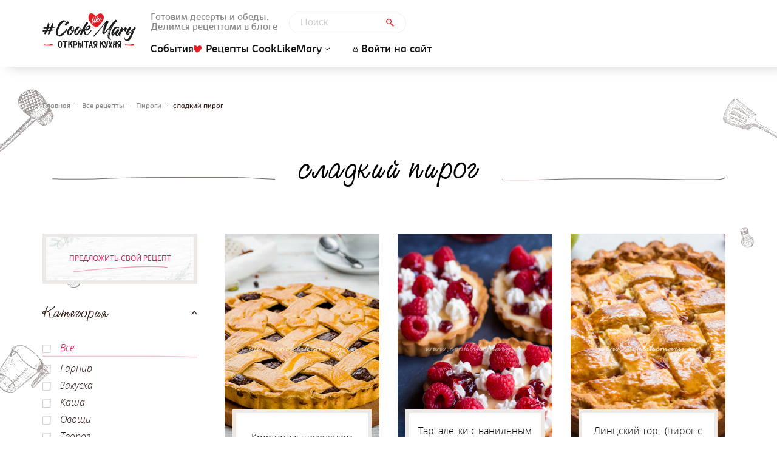

--- FILE ---
content_type: text/html; charset=utf-8
request_url: https://cooklikemary.ru/recipe/pirogi/sladkiy-pirog?page=3
body_size: 13827
content:
<!DOCTYPE html>
<html lang="ru" 
  xmlns:fb="http://ogp.me/ns/fb#">

<head>
  <meta name="viewport" content="width=device-width">
  <meta property="fb:app_id" content="1624285357866077"/>
  <meta property="fb:admins" content="626445671"/>
  <meta property="fb:admins" content="1245162534"/>
  <meta property="fb:admins" content="100013799977347"/>

  <meta name="viewport" content="width=device-width, user-scalable=no">

  <!--  VideoJS player -->
  <link href="https://vjs.zencdn.net/7.5.5/video-js.css" rel="stylesheet"/>
  <script src="https://vjs.zencdn.net/ie8/1.1.2/videojs-ie8.min.js"></script>
  <script src="https://vjs.zencdn.net/7.5.5/video.js"></script>

  <!--  End VideoJS player -->
  <meta http-equiv="Content-Type" content="text/html; charset=utf-8" />
<script src="https://www.google.com/recaptcha/api.js?hl=ru" async="async" defer="defer"></script>
<link rel="shortcut icon" href="https://cooklikemary.ru/sites/default/files/cooklikemary_1024.png" type="image/png" />
<meta name="description" content="Простые и вкусные рецепты сладких пирогов в духовке: яблочного пирога, с вишней и песочных пирогов с вареньем и другими начинками на CookLikeMary. Готовим бездрожжевое тесто для пирога." />
<meta name="keywords" content="яблочный пирог, пирог с вишней, песочный пирог, рецепты сладких пирогов в домашних условиях, рецепт сладкого пирога с вареньем" />
<meta name="generator" content="Drupal 7 (http://drupal.org)" />
<link rel="canonical" href="https://cooklikemary.ru/recipe/pirogi/sladkiy-pirog" />
<link rel="shortlink" href="https://cooklikemary.ru/taxonomy/term/107" />
  <title>Авторские рецепты сладких пирогов в домашних условиях на CookLikeMary</title>
  <link type="text/css" rel="stylesheet" href="https://cooklikemary.ru/sites/default/files/css/css_xE-rWrJf-fncB6ztZfd2huxqgxu4WO-qwma6Xer30m4.css" media="all" />
<link type="text/css" rel="stylesheet" href="https://cooklikemary.ru/sites/default/files/css/css_35Ex7g61eC2gshmIxrO4Ui6k3ljdOEKxKSLAmU0gdGc.css" media="all" />
<link type="text/css" rel="stylesheet" href="https://cooklikemary.ru/sites/default/files/css/css_HAJtXIE7ZI49zxmWGopMfs-weO3NBfxx-7rllolG198.css" media="all" />
<link type="text/css" rel="stylesheet" href="https://cooklikemary.ru/sites/default/files/css/css_YCQM6UM5gyZJzuN5lNv4KgDQEppYzNnpAD1kv0-r_AU.css" media="all" />
<link type="text/css" rel="stylesheet" href="https://cooklikemary.ru/sites/default/files/css/css_lXMCmMNj8Uh6HVA5DWZHipyCHLEATKdH_ZhnQSOz4GI.css" media="all" />
<link type="text/css" rel="stylesheet" href="https://cooklikemary.ru/sites/default/files/css/css_ZrTVvdukoo-kJQg0HNrahrYC1lNcHlSwttCR_ZQ1TJk.css" media="screen" />
<link type="text/css" rel="stylesheet" href="https://cooklikemary.ru/sites/default/files/css/css_6kijXCvPacf9Rgu4Zf51WOxcZN92-wkLup1uvd2UDIU.css" media="print" />
  <script type="text/javascript" defer="defer" src="https://cooklikemary.ru/sites/default/files/google_tag/cooklikemary_ru/google_tag.script.js?sp83b1"></script>
<script type="text/javascript" src="https://cooklikemary.ru/sites/all/modules/jquery_update/replace/jquery/1.10/jquery.min.js?v=1.10.2"></script>
<script type="text/javascript" src="https://cooklikemary.ru/misc/jquery-extend-3.4.0.js?v=1.10.2"></script>
<script type="text/javascript" src="https://cooklikemary.ru/misc/jquery.once.js?v=1.2"></script>
<script type="text/javascript" src="https://cooklikemary.ru/misc/drupal.js?sp83b1"></script>
<script type="text/javascript" src="https://cooklikemary.ru/sites/all/modules/jquery_update/replace/ui/ui/minified/jquery.ui.core.min.js?v=1.10.2"></script>
<script type="text/javascript" src="https://cooklikemary.ru/sites/all/modules/jquery_update/replace/ui/ui/minified/jquery.ui.widget.min.js?v=1.10.2"></script>
<script type="text/javascript" src="https://cooklikemary.ru/sites/all/modules/jquery_update/replace/ui/ui/minified/jquery.ui.button.min.js?v=1.10.2"></script>
<script type="text/javascript" src="https://cooklikemary.ru/sites/all/modules/jquery_update/replace/ui/ui/minified/jquery.ui.mouse.min.js?v=1.10.2"></script>
<script type="text/javascript" src="https://cooklikemary.ru/sites/all/modules/jquery_update/replace/ui/ui/minified/jquery.ui.draggable.min.js?v=1.10.2"></script>
<script type="text/javascript" src="https://cooklikemary.ru/sites/all/modules/jquery_update/replace/ui/ui/minified/jquery.ui.position.min.js?v=1.10.2"></script>
<script type="text/javascript" src="https://cooklikemary.ru/sites/all/modules/jquery_update/replace/ui/ui/minified/jquery.ui.resizable.min.js?v=1.10.2"></script>
<script type="text/javascript" src="https://cooklikemary.ru/sites/all/modules/jquery_update/replace/ui/ui/minified/jquery.ui.dialog.min.js?v=1.10.2"></script>
<script type="text/javascript" src="https://cooklikemary.ru/sites/all/modules/jquery_update/replace/ui/ui/minified/jquery.ui.datepicker.min.js?v=1.10.2"></script>
<script type="text/javascript" src="https://cooklikemary.ru/modules/locale/locale.datepicker.js?v=1.10.2"></script>
<script type="text/javascript" src="https://cooklikemary.ru/sites/all/modules/jquery_update/replace/ui/external/jquery.cookie.js?v=67fb34f6a866c40d0570"></script>
<script type="text/javascript" src="https://cooklikemary.ru/sites/all/modules/jquery_update/replace/misc/jquery.form.min.js?v=2.69"></script>
<script type="text/javascript" src="https://cooklikemary.ru/misc/ajax.js?v=7.69"></script>
<script type="text/javascript" src="https://cooklikemary.ru/sites/all/modules/jquery_update/js/jquery_update.js?v=0.0.1"></script>
<script type="text/javascript" src="https://cooklikemary.ru/sites/all/modules/comment_notify/comment_notify.js?sp83b1"></script>
<script type="text/javascript" src="https://cooklikemary.ru/sites/default/files/languages/ru_l1DHj2SGcI2rbVGOWpMQzZrZqoPmlLawehT8msN0mgw.js?sp83b1"></script>
<script type="text/javascript" src="https://cooklikemary.ru/sites/all/libraries/colorbox/jquery.colorbox-min.js?sp83b1"></script>
<script type="text/javascript" src="https://cooklikemary.ru/sites/all/modules/colorbox/js/colorbox.js?sp83b1"></script>
<script type="text/javascript" src="https://cooklikemary.ru/sites/all/modules/colorbox/styles/default/colorbox_style.js?sp83b1"></script>
<script type="text/javascript" src="https://cooklikemary.ru/sites/all/modules/video/js/video.js?sp83b1"></script>
<script type="text/javascript" src="https://cooklikemary.ru/sites/all/modules/custom/cooklikemary_filter/cooklikemary_filter.js?sp83b1"></script>
<script type="text/javascript" src="https://cooklikemary.ru/sites/all/modules/captcha/captcha.js?sp83b1"></script>
<script type="text/javascript" src="https://cooklikemary.ru/sites/all/modules/mobile_navigation/js/mobile_menu.js?sp83b1"></script>
<script type="text/javascript" src="https://cooklikemary.ru/sites/all/modules/mobile_navigation/mobile_navigation.js?sp83b1"></script>
<script type="text/javascript" src="https://cooklikemary.ru/misc/progress.js?v=7.69"></script>
<script type="text/javascript" src="https://cooklikemary.ru/sites/all/modules/autodialog/autodialog.js?sp83b1"></script>
<script type="text/javascript" src="https://cooklikemary.ru/sites/all/modules/webform/js/webform.js?sp83b1"></script>
<script type="text/javascript" src="https://cooklikemary.ru/sites/all/themes/cooklikemary/js/jquery-clockpicker.min.js?sp83b1"></script>
<script type="text/javascript" src="https://cooklikemary.ru/sites/all/themes/cooklikemary/js/owlcarousel/owl.carousel.js?sp83b1"></script>
<script type="text/javascript" src="https://cooklikemary.ru/sites/all/themes/cooklikemary/js/jquery.disablescroll.js?sp83b1"></script>
<script type="text/javascript" src="https://cooklikemary.ru/sites/all/themes/cooklikemary/js/cooklikemary.js?sp83b1"></script>
<script type="text/javascript" src="https://cooklikemary.ru/sites/all/themes/cooklikemary/js/cooklikemaryBehaviours.js?sp83b1"></script>
<script type="text/javascript" src="https://cooklikemary.ru/sites/all/themes/cooklikemary/js/cart_popup.js?sp83b1"></script>
<script type="text/javascript">
<!--//--><![CDATA[//><!--
jQuery.extend(Drupal.settings, {"basePath":"\/","pathPrefix":"","ajaxPageState":{"theme":"cooklikemary","theme_token":"iPq3WVxhW4pkoN_tlq0AULvLJjclKMUiBIKQNPVfGek","jquery_version":"1.10","js":{"https:\/\/cooklikemary.ru\/sites\/default\/files\/google_tag\/cooklikemary_ru\/google_tag.script.js":1,"sites\/all\/modules\/jquery_update\/replace\/jquery\/1.10\/jquery.min.js":1,"misc\/jquery-extend-3.4.0.js":1,"misc\/jquery.once.js":1,"misc\/drupal.js":1,"sites\/all\/modules\/jquery_update\/replace\/ui\/ui\/minified\/jquery.ui.core.min.js":1,"sites\/all\/modules\/jquery_update\/replace\/ui\/ui\/minified\/jquery.ui.widget.min.js":1,"sites\/all\/modules\/jquery_update\/replace\/ui\/ui\/minified\/jquery.ui.button.min.js":1,"sites\/all\/modules\/jquery_update\/replace\/ui\/ui\/minified\/jquery.ui.mouse.min.js":1,"sites\/all\/modules\/jquery_update\/replace\/ui\/ui\/minified\/jquery.ui.draggable.min.js":1,"sites\/all\/modules\/jquery_update\/replace\/ui\/ui\/minified\/jquery.ui.position.min.js":1,"sites\/all\/modules\/jquery_update\/replace\/ui\/ui\/minified\/jquery.ui.resizable.min.js":1,"sites\/all\/modules\/jquery_update\/replace\/ui\/ui\/minified\/jquery.ui.dialog.min.js":1,"sites\/all\/modules\/jquery_update\/replace\/ui\/ui\/minified\/jquery.ui.datepicker.min.js":1,"modules\/locale\/locale.datepicker.js":1,"sites\/all\/modules\/jquery_update\/replace\/ui\/external\/jquery.cookie.js":1,"sites\/all\/modules\/jquery_update\/replace\/misc\/jquery.form.min.js":1,"misc\/ajax.js":1,"sites\/all\/modules\/jquery_update\/js\/jquery_update.js":1,"sites\/all\/modules\/comment_notify\/comment_notify.js":1,"public:\/\/languages\/ru_l1DHj2SGcI2rbVGOWpMQzZrZqoPmlLawehT8msN0mgw.js":1,"sites\/all\/libraries\/colorbox\/jquery.colorbox-min.js":1,"sites\/all\/modules\/colorbox\/js\/colorbox.js":1,"sites\/all\/modules\/colorbox\/styles\/default\/colorbox_style.js":1,"sites\/all\/modules\/video\/js\/video.js":1,"sites\/all\/modules\/custom\/cooklikemary_filter\/cooklikemary_filter.js":1,"sites\/all\/modules\/captcha\/captcha.js":1,"sites\/all\/modules\/mobile_navigation\/js\/mobile_menu.js":1,"sites\/all\/modules\/mobile_navigation\/mobile_navigation.js":1,"misc\/progress.js":1,"sites\/all\/modules\/autodialog\/autodialog.js":1,"sites\/all\/modules\/webform\/js\/webform.js":1,"sites\/all\/themes\/cooklikemary\/js\/jquery-clockpicker.min.js":1,"sites\/all\/themes\/cooklikemary\/js\/owlcarousel\/owl.carousel.js":1,"sites\/all\/themes\/cooklikemary\/js\/jquery.disablescroll.js":1,"sites\/all\/themes\/cooklikemary\/js\/cooklikemary.js":1,"sites\/all\/themes\/cooklikemary\/js\/cooklikemaryBehaviours.js":1,"sites\/all\/themes\/cooklikemary\/js\/cart_popup.js":1},"css":{"modules\/system\/system.base.css":1,"modules\/system\/system.menus.css":1,"modules\/system\/system.messages.css":1,"modules\/system\/system.theme.css":1,"misc\/ui\/jquery.ui.core.css":1,"misc\/ui\/jquery.ui.theme.css":1,"misc\/ui\/jquery.ui.button.css":1,"misc\/ui\/jquery.ui.resizable.css":1,"misc\/ui\/jquery.ui.dialog.css":1,"misc\/ui\/jquery.ui.datepicker.css":1,"sites\/all\/modules\/comment_notify\/comment_notify.css":1,"sites\/all\/modules\/simplenews\/simplenews.css":1,"modules\/comment\/comment.css":1,"sites\/all\/modules\/date\/date_api\/date.css":1,"sites\/all\/modules\/date\/date_popup\/themes\/datepicker.1.7.css":1,"sites\/all\/modules\/date\/date_repeat_field\/date_repeat_field.css":1,"modules\/field\/theme\/field.css":1,"modules\/node\/node.css":1,"sites\/all\/modules\/ubercart\/uc_order\/uc_order.css":1,"sites\/all\/modules\/ubercart\/uc_product\/uc_product.css":1,"sites\/all\/modules\/ubercart\/uc_store\/uc_store.css":1,"modules\/user\/user.css":1,"sites\/all\/modules\/youtube\/css\/youtube.css":1,"sites\/all\/modules\/views\/css\/views.css":1,"sites\/all\/modules\/ckeditor\/css\/ckeditor.css":1,"sites\/all\/modules\/uc_discounts_alt\/uc_discounts\/uc_discounts.css":1,"sites\/all\/modules\/colorbox\/styles\/default\/colorbox_style.css":1,"sites\/all\/modules\/ctools\/css\/ctools.css":1,"public:\/\/css\/menu_icons.css":1,"sites\/all\/modules\/video\/css\/video.css":1,"sites\/all\/themes\/cooklikemary\/print.css":1,"sites\/all\/modules\/mobile_navigation\/mobile_navigation.css":1,"sites\/all\/modules\/webform\/css\/webform.css":1,"sites\/all\/themes\/cooklikemary\/css\/bootstrap-clockpicker.css":1,"sites\/all\/themes\/cooklikemary\/css\/datepicker.min.css":1,"sites\/all\/themes\/cooklikemary\/js\/owlcarousel\/assets\/owl.carousel.css":1,"sites\/all\/themes\/cooklikemary\/js\/owlcarousel\/assets\/owl.theme.default.css":1,"sites\/all\/themes\/cooklikemary\/css\/styles.css":1,"sites\/all\/themes\/cooklikemary\/style.css":1,"sites\/all\/themes\/cooklikemary\/css\/media.css":1,"sites\/all\/themes\/cooklikemary\/css\/cart_popup.css":1,"sites\/all\/themes\/cooklikemary\/css\/print.css":1}},"colorbox":{"opacity":"0.85","current":"{current} \u0438\u0437 {total}","previous":"\u00ab \u041f\u0440\u0435\u0434\u044b\u0434\u0443\u0449\u0438\u0439","next":"\u0421\u043b\u0435\u0434\u0443\u044e\u0449\u0438\u0439 \u00bb","close":"\u0417\u0430\u043a\u0440\u044b\u0442\u044c","maxWidth":"98%","maxHeight":"98%","fixed":true,"mobiledetect":true,"mobiledevicewidth":"480px"},"mobile_navigation":{"breakpoint":"all and (min-width: 960px) and (min-device-width: 960px), (max-device-width:960px) and (min-width: 960px) and (orientation:landscape)","menuSelector":".mobile-menu-wrap","menuPlugin":"accordion","showEffect":"expand_down","showItems":"all","tabHandler":1,"menuWidth":"100","specialClasses":0,"mainPageSelector":".body-content","useMask":0,"menuLabel":"","expandActive":0},"jquery":{"ui":{"datepicker":{"isRTL":false,"firstDay":0}}},"ajax":{"edit-submit--2":{"callback":"webform_ajax_callback","wrapper":"webform-ajax-wrapper-1425","progress":{"message":"","type":"throbber"},"event":"click","url":"\/system\/ajax","submit":{"_triggering_element_name":"op","_triggering_element_value":"\u0417\u0430\u0431\u0440\u043e\u043d\u0438\u0440\u043e\u0432\u0430\u0442\u044c \u0441\u0442\u043e\u043b \u0432 \u043a\u0430\u0444\u0435"}}},"urlIsAjaxTrusted":{"\/system\/ajax":true,"\/recipe\/pirogi\/sladkiy-pirog?page=3":true}});
//--><!]]>
</script>

  <!--  jquery modal -->
  <script src="https://cdnjs.cloudflare.com/ajax/libs/jquery-modal/0.9.1/jquery.modal.min.js"></script>
  <link rel="stylesheet" href="https://cdnjs.cloudflare.com/ajax/libs/jquery-modal/0.9.1/jquery.modal.min.css"/>
</head>
<body class="html not-front not-logged-in two-sidebars page-taxonomy page-taxonomy-term page-taxonomy-term- page-taxonomy-term-107 page-recipe" >
<div class="cover-cart"></div>
<noscript aria-hidden="true"><iframe src="https://www.googletagmanager.com/ns.html?id=GTM-WB4WZNX" height="0" width="0" style="display:none;visibility:hidden"></iframe></noscript>
    <div class="right-sidebar">
        <div class="region region-sidebar-second">
    <div id="block-webform-client-block-1425" class="block block-webform">

    <h2><span>Забронировать стол</span>
  	<a href="#" class="close-cart">
    Закрыть  	</a>
  </h2>
  
  <div class="content">
    <div id="node-1425" class="node node-webform node-promoted clearfix">
    
  
  <div class="content">
    <div class="field field-name-field-body field-type-text-with-summary field-label-hidden"><div class="field-items"><div class="field-item even"><div class="booking-intro-wrapper">
<div class="maria"><img alt="" src="/sites/all/themes/cooklikemary/images/author-avatar.png" style="height:135px; width:135px" /><p><strong>Мария</strong><br />
Основатель</p>
</div>
<div>
<p><strong>Забронируйте стол в нашем кафе по телефону</strong></p>
<p>Если вам нужна помощь в покупке или у вас есть вопросы о наших товарах, мы будем рады вам помочь!</p>
<div class="phone">+7 995 00-00-333</div>
</div>
</div>
</div></div></div><div id="webform-ajax-wrapper-1425"><form class="webform-client-form webform-client-form-1425" action="/recipe/pirogi/sladkiy-pirog?page=3" method="post" id="webform-client-form-1425" accept-charset="UTF-8"><div><div  class="form-item webform-component webform-component-markup webform-component---info">
 <h2>Введите ваши данные</h2>

</div>
<div  class="form-item webform-component webform-component-textfield webform-component---name">
  <label class="element-invisible" for="edit-submitted-name">Ваше имя <span class="form-required" title="Это поле обязательно для заполнения.">*</span></label>
 <input required="required" placeholder="Ваше имя" type="text" id="edit-submitted-name" name="submitted[_name]" value="" size="60" maxlength="128" class="form-text required" />
</div>
<div  class="form-item webform-component webform-component-number webform-component---count webform-container-inline">
  <label for="edit-submitted-count">Кол-во гостей <span class="form-required" title="Это поле обязательно для заполнения.">*</span></label>
 <span class="field-prefix">-</span> <input required="required" placeholder="Кол-во гостей" type="text" id="edit-submitted-count" name="submitted[_count]" value="1" size="3" min="1" max="10" step="1" class="form-text form-number required" /> <span class="field-suffix">+</span>
</div>
<div  class="form-item webform-component webform-component-date webform-component---date">
  <label class="element-invisible">Желаемая дата <span class="form-required" title="Это поле обязательно для заполнения.">*</span></label>
 <div class="webform-container-inline webform-datepicker"><div class="form-item form-type-select form-item-submitted--date-month">
  <label class="element-invisible" for="edit-submitted-date-month">Месяц </label>
 <select class="month form-select" required="required" id="edit-submitted-date-month" name="submitted[_date][month]"><option value="" selected="selected">Месяц</option><option value="1">янв</option><option value="2">фев</option><option value="3">мар</option><option value="4">апр</option><option value="5">мая</option><option value="6">июн</option><option value="7">июл</option><option value="8">авг</option><option value="9">сен</option><option value="10">окт</option><option value="11">ноя</option><option value="12">дек</option></select>
</div>
<div class="form-item form-type-select form-item-submitted--date-day">
  <label class="element-invisible" for="edit-submitted-date-day">День </label>
 <select class="day form-select" required="required" id="edit-submitted-date-day" name="submitted[_date][day]"><option value="" selected="selected">День</option><option value="1">1</option><option value="2">2</option><option value="3">3</option><option value="4">4</option><option value="5">5</option><option value="6">6</option><option value="7">7</option><option value="8">8</option><option value="9">9</option><option value="10">10</option><option value="11">11</option><option value="12">12</option><option value="13">13</option><option value="14">14</option><option value="15">15</option><option value="16">16</option><option value="17">17</option><option value="18">18</option><option value="19">19</option><option value="20">20</option><option value="21">21</option><option value="22">22</option><option value="23">23</option><option value="24">24</option><option value="25">25</option><option value="26">26</option><option value="27">27</option><option value="28">28</option><option value="29">29</option><option value="30">30</option><option value="31">31</option></select>
</div>
<div class="form-item form-type-select form-item-submitted--date-year">
  <label class="element-invisible" for="edit-submitted-date-year">Год </label>
 <select class="year form-select" required="required" id="edit-submitted-date-year" name="submitted[_date][year]"><option value="" selected="selected">Год</option><option value="2026">2026</option><option value="2027">2027</option></select>
</div>



<input 
  type="text" 
  id="edit-submitted--date" 
  class="form-text webform-calendar webform-calendar-start-2026-01-19 webform-calendar-end-2027-01-19 webform-calendar-day-0" 
  alt="Открыть popup календарь" 
  title="Открыть popup календарь" 
  placeholder="Желаемая дата"
/></div>
</div>
<div  class="form-item webform-component webform-component-textfield webform-component---time">
  <label class="element-invisible" for="edit-submitted-time">Время <span class="form-required" title="Это поле обязательно для заполнения.">*</span></label>
 <input required="required" placeholder="Время" type="text" id="edit-submitted-time" name="submitted[_time]" value="" size="60" maxlength="5" class="form-text required" />
</div>
<div  class="form-item webform-component webform-component-phone webform-component---phone">
  <label class="element-invisible" for="edit-submitted-phone">Ваш телефон <span class="form-required" title="Это поле обязательно для заполнения.">*</span></label>
 <input required="required" placeholder="Ваш телефон" type="text" id="edit-submitted-phone" name="submitted[_phone]" value="" size="17" class="form-text required" />
</div>
<input type="hidden" name="details[sid]" />
<input type="hidden" name="details[page_num]" value="1" />
<input type="hidden" name="details[page_count]" value="1" />
<input type="hidden" name="details[finished]" value="0" />
<input type="hidden" name="form_build_id" value="form-aen483MAflURwsQ48qaLSRslnfQ5MK_d-8MjbAYg8JM" />
<input type="hidden" name="form_id" value="webform_client_form_1425" />
<input type="hidden" name="webform_ajax_wrapper_id" value="webform-ajax-wrapper-1425" />
<div class="captcha"><input type="hidden" name="captcha_sid" value="25270965" />
<input type="hidden" name="captcha_token" value="46a14bf6632801e27f3c7d3b5b0e83c7" />
<input type="hidden" name="captcha_response" value="Google no captcha" />
<div class="g-recaptcha" data-sitekey="6Lc8bCIUAAAAAE_rVb7pFTf6eu2bqBFDmG-Z_tXf" data-theme="light" data-type="image"></div></div><div class="form-actions"><input class="webform-submit button-primary form-submit" type="submit" id="edit-submit--2" name="op" value="Забронировать стол в кафе" /></div></div></form></div>  </div>

</div>
  </div>
</div>
  </div>
    </div>
    <div class="page-wrapper">
<div id="container">
  <header>
    <div class="container-limited header-container">
      <div class="logo-block">
        <a href="/" title="Главная"
           class="top-logo" rel="home"
           id="logo"></a>
      </div>
      <div class="header-content block">
                    <div class="top-block">
              <div class="slogan">
                Готовим десерты и обеды. Делимся рецептами в блоге              </div>
                <div class="region region-header-top">
    <div id="block-cooklikemary-block-cooklikemary-search-block" class="block block-cooklikemary-block">

    
  <div class="content block-content">
    <form action="/recipe/pirogi/sladkiy-pirog?page=3" method="post" id="cooklikemary-block-search-form" accept-charset="UTF-8"><div><div class="form-item form-type-textfield form-item-text">
 <input placeholder="Поиск" type="text" id="edit-text" name="text" value="" size="40" maxlength="255" class="form-text required" />
</div>
<input type="hidden" name="form_build_id" value="form-hHf_x9RWNmjWFhNFp7K1P1qy1GFcj6ARZKGow3vLEDk" />
<input type="hidden" name="form_id" value="cooklikemary_block_search_form" />
<div class="form-actions form-wrapper" id="edit-actions"><input type="submit" id="edit-submit" name="op" value="Поиск" class="form-submit" /></div></div></form>  </div>
</div>
  </div>
            </div>
            <div class="bottom-block">
              <div class="menu-block"><ul class="main-menu"><li class="first leaf"><a href="/events">События</a></li>
<li class="last expanded featured-menu-item"><a href="/recipe" class="menu_icon menu-219">Рецепты CookLikeMary</a><div class="menu-block"><ul class="main-menu"><li class="first leaf receipts-menu-item"><a href="/recipe" title="" class="menu_icon menu-1150">Рецепты</a></li>
<li class="leaf author-menu-item"><a href="/about/ob-avtore" title="" class="menu_icon menu-1151">Об авторе</a></li>
<li class="last leaf basics-start-menu-item"><a href="/basics" title="" class="menu_icon menu-1152">Основы: с чего начать</a></li>
</ul></div></li>
</ul></div>                  <a href="/user/login" class="auth">Войти на сайт</a>
                  	                   <button class="mobile-search-toggle">Поиск</button>
            </div>
                  </div>
    </div>
  </header>
  <div class="mobile-menu-wrap">
      <div class="menu-block"><ul class="main-menu"><li class="first leaf"><a href="/events">События</a></li>
<li class="last expanded featured-menu-item"><a href="/recipe" class="menu_icon menu-219">Рецепты CookLikeMary</a><div class="menu-block"><ul class="main-menu"><li class="first leaf receipts-menu-item"><a href="/recipe" title="" class="menu_icon menu-1150">Рецепты</a></li>
<li class="leaf author-menu-item"><a href="/about/ob-avtore" title="" class="menu_icon menu-1151">Об авторе</a></li>
<li class="last leaf basics-start-menu-item"><a href="/basics" title="" class="menu_icon menu-1152">Основы: с чего начать</a></li>
</ul></div></li>
</ul></div><a href="/user/login" class="auth">Войти на сайт</a>  <div class="region region-header-top">
      <div class="region region-header-top">
    <div id="block-cooklikemary-block-cooklikemary-search-block" class="block block-cooklikemary-block">

    
  <div class="content block-content">
    <form action="/recipe/pirogi/sladkiy-pirog?page=3" method="post" id="cooklikemary-block-search-form" accept-charset="UTF-8"><div><div class="form-item form-type-textfield form-item-text">
 <input placeholder="Поиск" type="text" id="edit-text" name="text" value="" size="40" maxlength="255" class="form-text required" />
</div>
<input type="hidden" name="form_build_id" value="form-hHf_x9RWNmjWFhNFp7K1P1qy1GFcj6ARZKGow3vLEDk" />
<input type="hidden" name="form_id" value="cooklikemary_block_search_form" />
<div class="form-actions form-wrapper" id="edit-actions"><input type="submit" id="edit-submit" name="op" value="Поиск" class="form-submit" /></div></div></form>  </div>
</div>
  </div>
  </div>
  </div>
  <div class="container-fluid body-content">
    <div class="container-limited">
              <div id="breadcrumb"><h2 class="element-invisible">Вы здесь</h2><div class="breadcrumb"><span class="inline odd first"><a href="/">Главная</a></span> <span class="delimiter">•</span> <span class="inline even"><a href="/recipe">Все рецепты</a></span> <span class="delimiter">•</span> <span class="inline odd"><a href="https://cooklikemary.ru/recipe/pirogi">Пироги</a></span> <span class="delimiter">•</span> <span class="inline even last">сладкий пирог</span></div></div>
                      <div class="page-title">
            <h2>
          <span>
          сладкий пирог          </span>
            </h2>
          </div>
          
                    <div class="tabs"></div>                  <div class="article-content">
                  <aside>  <div class="region region-sidebar-first">
    <div id="block-cooklikemary-filter-filter" class="block block-cooklikemary-filter">

    
  <div class="content block-content">
    <div class="add-recipe">
	<a href="/node/add/recipe">Предложить свой рецепт</a>
</div>

<div class="filter-title">
	Фильтр
</div>
<div class="filter-uncheck">
	Убрать выделение с кнопок
</div><div class="filter-wrapper mary"><div class="filter-block" id="filter-block-recipe_category">
	<h3 class="filter-block-title open" data-vocabulary="recipe_category">
		Категория	</h3>
	<ul class="list-vocabulary-recipe_category" >
		<li class="filter-block-item filter-block-all filter-first-level">
			<input type="checkbox" class="catalog-all" id="catalog-all-recipe_category" data-vocabulary="recipe_category">
			<label for="catalog-all-recipe_category"></label>
			Все
			
		</li>
		<li class="filter-block-item filter-first-level">
	<input type="checkbox" 
		id="catalog-384"
		class="catalog-checkbox" 
		data-vocabulary="recipe_category" 
		data-tid="384" 
				>
	<label for="catalog-384"></label>
	<a href="/recipe/garnir">Гарнир</a>	</li><li class="filter-block-item filter-first-level">
	<input type="checkbox" 
		id="catalog-49"
		class="catalog-checkbox" 
		data-vocabulary="recipe_category" 
		data-tid="49" 
				>
	<label for="catalog-49"></label>
	<a href="/recipe/zakuska">Закуска</a>	</li><li class="filter-block-item filter-first-level">
	<input type="checkbox" 
		id="catalog-639"
		class="catalog-checkbox" 
		data-vocabulary="recipe_category" 
		data-tid="639" 
				>
	<label for="catalog-639"></label>
	<a href="/recipe/kasha">Каша</a>	</li><li class="filter-block-item filter-first-level">
	<input type="checkbox" 
		id="catalog-447"
		class="catalog-checkbox" 
		data-vocabulary="recipe_category" 
		data-tid="447" 
				>
	<label for="catalog-447"></label>
	<a href="/recipe/ovoshchi">Овощи</a>	</li><li class="filter-block-item filter-first-level">
	<input type="checkbox" 
		id="catalog-414"
		class="catalog-checkbox" 
		data-vocabulary="recipe_category" 
		data-tid="414" 
				>
	<label for="catalog-414"></label>
	<a href="/recipe/tvorog-0">Творог</a>	</li><li class="filter-block-item filter-first-level">
	<input type="checkbox" 
		id="catalog-732"
		class="catalog-checkbox" 
		data-vocabulary="recipe_category" 
		data-tid="732" 
				>
	<label for="catalog-732"></label>
	<a href="/recipe/hleb-0">Хлеб</a>	</li><li class="filter-block-item filter-first-level">
	<input type="checkbox" 
		id="catalog-50"
		class="catalog-checkbox" 
		data-vocabulary="recipe_category" 
		data-tid="50" 
				>
	<label for="catalog-50"></label>
	<a href="/recipe/sup">Суп</a>	</li><li class="filter-block-item filter-first-level">
	<input type="checkbox" 
		id="catalog-1"
		class="catalog-checkbox" 
		data-vocabulary="recipe_category" 
		data-tid="1" 
				>
	<label for="catalog-1"></label>
	<a href="/recipe/salat">Салат</a>	</li><li class="filter-block-item filter-first-level">
	<input type="checkbox" 
		id="catalog-142"
		class="catalog-checkbox" 
		data-vocabulary="recipe_category" 
		data-tid="142" 
				>
	<label for="catalog-142"></label>
	<a href="/recipe/picca">Пицца</a>	</li><li class="filter-block-item filter-first-level">
	<input type="checkbox" 
		id="catalog-25"
		class="catalog-checkbox" 
		data-vocabulary="recipe_category" 
		data-tid="25" 
				>
	<label for="catalog-25"></label>
	<a href="/recipe/myaso">Мясо</a>			<ul>
			<li class="filter-block-item filter-second-level">
								<input type="checkbox" id="catalog-26" class="catalog-checkbox" 
								data-vocabulary="recipe_category" 
								data-tid="26" >
								<label for="catalog-26"></label><a href="/recipe/myaso/baranina">Баранина</a></li><li class="filter-block-item filter-second-level">
								<input type="checkbox" id="catalog-176" class="catalog-checkbox" 
								data-vocabulary="recipe_category" 
								data-tid="176" >
								<label for="catalog-176"></label><a href="/recipe/myaso/krolik">Кролик</a></li><li class="filter-block-item filter-second-level">
								<input type="checkbox" id="catalog-625" class="catalog-checkbox" 
								data-vocabulary="recipe_category" 
								data-tid="625" >
								<label for="catalog-625"></label><a href="/recipe/myaso/svinina">Свинина</a></li><li class="filter-block-item filter-second-level">
								<input type="checkbox" id="catalog-27" class="catalog-checkbox" 
								data-vocabulary="recipe_category" 
								data-tid="27" >
								<label for="catalog-27"></label><a href="/recipe/myaso/govyadina">Говядина</a></li>		</ul>
	</li><li class="filter-block-item filter-first-level">
	<input type="checkbox" 
		id="catalog-38"
		class="catalog-checkbox" 
		data-vocabulary="recipe_category" 
		data-tid="38" 
				>
	<label for="catalog-38"></label>
	<a href="/recipe/ptica">Птица</a>			<ul>
			<li class="filter-block-item filter-second-level">
								<input type="checkbox" id="catalog-131" class="catalog-checkbox" 
								data-vocabulary="recipe_category" 
								data-tid="131" >
								<label for="catalog-131"></label><a href="/recipe/ptica/utka">Утка</a></li><li class="filter-block-item filter-second-level">
								<input type="checkbox" id="catalog-39" class="catalog-checkbox" 
								data-vocabulary="recipe_category" 
								data-tid="39" >
								<label for="catalog-39"></label><a href="/recipe/ptica/kurica">Курица</a></li><li class="filter-block-item filter-second-level">
								<input type="checkbox" id="catalog-40" class="catalog-checkbox" 
								data-vocabulary="recipe_category" 
								data-tid="40" >
								<label for="catalog-40"></label><a href="/recipe/ptica/indeyka">Индейка</a></li>		</ul>
	</li><li class="filter-block-item filter-first-level">
	<input type="checkbox" 
		id="catalog-51"
		class="catalog-checkbox" 
		data-vocabulary="recipe_category" 
		data-tid="51" 
				>
	<label for="catalog-51"></label>
	<a href="/recipe/pastakrupa">Паста/крупа</a>	</li><li class="filter-block-item filter-first-level">
	<input type="checkbox" 
		id="catalog-20"
		class="catalog-checkbox" 
		data-vocabulary="recipe_category" 
		data-tid="20" 
				>
	<label for="catalog-20"></label>
	<a href="/recipe/ryba">Рыба</a>	</li><li class="filter-block-item filter-first-level">
	<input type="checkbox" 
		id="catalog-52"
		class="catalog-checkbox" 
		data-vocabulary="recipe_category" 
		data-tid="52" 
				>
	<label for="catalog-52"></label>
	<a href="/recipe/moreprodukty">Морепродукты</a>	</li><li class="filter-block-item filter-first-level">
	<input type="checkbox" 
		id="catalog-53"
		class="catalog-checkbox" 
		data-vocabulary="recipe_category" 
		data-tid="53" 
				>
	<label for="catalog-53"></label>
	<a href="/recipe/desert-i-vypechka">Десерт и выпечка</a>			<ul>
			<li class="filter-block-item filter-second-level">
								<input type="checkbox" id="catalog-60" class="catalog-checkbox" 
								data-vocabulary="recipe_category" 
								data-tid="60" >
								<label for="catalog-60"></label><a href="/recipe/desert-i-vypechka/keks-maffiny-kulich">Кекс, маффины, кулич</a></li><li class="filter-block-item filter-second-level">
								<input type="checkbox" id="catalog-61" class="catalog-checkbox" 
								data-vocabulary="recipe_category" 
								data-tid="61" >
								<label for="catalog-61"></label><a href="/recipe/desert-i-vypechka/konfety">Конфеты</a></li><li class="filter-block-item filter-second-level">
								<input type="checkbox" id="catalog-59" class="catalog-checkbox" 
								data-vocabulary="recipe_category" 
								data-tid="59" >
								<label for="catalog-59"></label><a href="/recipe/desert-i-vypechka/torty-pirozhnye">Торты, пирожные</a></li><li class="filter-block-item filter-second-level">
								<input type="checkbox" id="catalog-56" class="catalog-checkbox" 
								data-vocabulary="recipe_category" 
								data-tid="56" >
								<label for="catalog-56"></label><a href="/recipe/desert-i-vypechka/pechene">Печенье</a></li>		</ul>
	</li><li class="filter-block-item filter-first-level">
	<input type="checkbox" 
		id="catalog-54"
		class="catalog-checkbox" 
		data-vocabulary="recipe_category" 
		data-tid="54" 
				>
	<label for="catalog-54"></label>
	<a href="/recipe/bliny-oladi-syrniki">Блины, оладьи, сырники</a>	</li><li class="filter-block-item filter-first-level">
	<input type="checkbox" 
		id="catalog-55"
		class="catalog-checkbox" 
		data-vocabulary="recipe_category" 
		data-tid="55" 
				>
	<label for="catalog-55"></label>
	<a href="/recipe/pirogi">Пироги</a>			<ul>
			<li class="filter-block-item filter-second-level">
								<input type="checkbox" id="catalog-107" class="catalog-checkbox" 
								data-vocabulary="recipe_category" 
								data-tid="107" >
								<label for="catalog-107"></label><a href="/recipe/pirogi/sladkiy-pirog" class="active">сладкий пирог</a></li><li class="filter-block-item filter-second-level">
								<input type="checkbox" id="catalog-78" class="catalog-checkbox" 
								data-vocabulary="recipe_category" 
								data-tid="78" >
								<label for="catalog-78"></label><a href="/recipe/pirogi/nesladkiy-pirog">несладкий пирог</a></li>		</ul>
	</li><li class="filter-block-item filter-first-level">
	<input type="checkbox" 
		id="catalog-57"
		class="catalog-checkbox" 
		data-vocabulary="recipe_category" 
		data-tid="57" 
				>
	<label for="catalog-57"></label>
	<a href="/recipe/sousy">Соусы</a>	</li><li class="filter-block-item filter-first-level">
	<input type="checkbox" 
		id="catalog-58"
		class="catalog-checkbox" 
		data-vocabulary="recipe_category" 
		data-tid="58" 
				>
	<label for="catalog-58"></label>
	<a href="/recipe/napitki">Напитки</a>	</li>	</ul>
</div><div class="filter-block" id="filter-block-recipe_kitchen">
	<h3 class="filter-block-title open" data-vocabulary="recipe_kitchen">
		Кухня	</h3>
	<ul class="list-vocabulary-recipe_kitchen" >
		<li class="filter-block-item filter-block-all filter-first-level">
			<input type="checkbox" class="catalog-all" id="catalog-all-recipe_kitchen" data-vocabulary="recipe_kitchen">
			<label for="catalog-all-recipe_kitchen"></label>
			Все
			
		</li>
		<li class="filter-block-item filter-first-level">
	<input type="checkbox" 
		id="catalog-331"
		class="catalog-checkbox" 
		data-vocabulary="recipe_kitchen" 
		data-tid="331" 
				>
	<label for="catalog-331"></label>
	<a href="/recipe/amerikanskaya-kuhnya">Американская кухня</a>	</li><li class="filter-block-item filter-first-level">
	<input type="checkbox" 
		id="catalog-596"
		class="catalog-checkbox" 
		data-vocabulary="recipe_kitchen" 
		data-tid="596" 
				>
	<label for="catalog-596"></label>
	<a href="/recipe/angliyskaya-kuhnya">Английская кухня</a>	</li><li class="filter-block-item filter-first-level">
	<input type="checkbox" 
		id="catalog-609"
		class="catalog-checkbox" 
		data-vocabulary="recipe_kitchen" 
		data-tid="609" 
				>
	<label for="catalog-609"></label>
	<a href="/recipe/kitayskaya-kuhnya">Китайская кухня</a>	</li><li class="filter-block-item filter-first-level">
	<input type="checkbox" 
		id="catalog-458"
		class="catalog-checkbox" 
		data-vocabulary="recipe_kitchen" 
		data-tid="458" 
				>
	<label for="catalog-458"></label>
	<a href="/recipe/grecheskaya-kuhnya">Греческая кухня</a>	</li><li class="filter-block-item filter-first-level">
	<input type="checkbox" 
		id="catalog-383"
		class="catalog-checkbox" 
		data-vocabulary="recipe_kitchen" 
		data-tid="383" 
				>
	<label for="catalog-383"></label>
	<a href="/recipe/nemeckaya-kuhnya">Немецкая кухня</a>	</li><li class="filter-block-item filter-first-level">
	<input type="checkbox" 
		id="catalog-366"
		class="catalog-checkbox" 
		data-vocabulary="recipe_kitchen" 
		data-tid="366" 
				>
	<label for="catalog-366"></label>
	<a href="/recipe/angliya">Англия</a>	</li><li class="filter-block-item filter-first-level">
	<input type="checkbox" 
		id="catalog-62"
		class="catalog-checkbox" 
		data-vocabulary="recipe_kitchen" 
		data-tid="62" 
				>
	<label for="catalog-62"></label>
	<a href="/recipe/italiya">Италия</a>	</li><li class="filter-block-item filter-first-level">
	<input type="checkbox" 
		id="catalog-63"
		class="catalog-checkbox" 
		data-vocabulary="recipe_kitchen" 
		data-tid="63" 
				>
	<label for="catalog-63"></label>
	<a href="/recipe/ispaniya">Испания</a>	</li><li class="filter-block-item filter-first-level">
	<input type="checkbox" 
		id="catalog-64"
		class="catalog-checkbox" 
		data-vocabulary="recipe_kitchen" 
		data-tid="64" 
				>
	<label for="catalog-64"></label>
	<a href="/recipe/franciya">Франция</a>	</li><li class="filter-block-item filter-first-level">
	<input type="checkbox" 
		id="catalog-65"
		class="catalog-checkbox" 
		data-vocabulary="recipe_kitchen" 
		data-tid="65" 
				>
	<label for="catalog-65"></label>
	<a href="/recipe/aziatskaya-kuhnya">Азиатская кухня</a>	</li><li class="filter-block-item filter-first-level">
	<input type="checkbox" 
		id="catalog-519"
		class="catalog-checkbox" 
		data-vocabulary="recipe_kitchen" 
		data-tid="519" 
				>
	<label for="catalog-519"></label>
	<a href="/recipe/tayskaya-kuhnya">Тайская кухня</a>	</li><li class="filter-block-item filter-first-level">
	<input type="checkbox" 
		id="catalog-66"
		class="catalog-checkbox" 
		data-vocabulary="recipe_kitchen" 
		data-tid="66" 
				>
	<label for="catalog-66"></label>
	<a href="/recipe/kavkazskaya-kuhnya">Кавказская кухня</a>	</li><li class="filter-block-item filter-first-level">
	<input type="checkbox" 
		id="catalog-67"
		class="catalog-checkbox" 
		data-vocabulary="recipe_kitchen" 
		data-tid="67" 
				>
	<label for="catalog-67"></label>
	<a href="/recipe/russkaya-kuhnya">Русская кухня</a>	</li>	</ul>
</div><div class="filter-block" id="filter-block-recipe_reason">
	<h3 class="filter-block-title open" data-vocabulary="recipe_reason">
		Повод	</h3>
	<ul class="list-vocabulary-recipe_reason" >
		<li class="filter-block-item filter-block-all filter-first-level">
			<input type="checkbox" class="catalog-all" id="catalog-all-recipe_reason" data-vocabulary="recipe_reason">
			<label for="catalog-all-recipe_reason"></label>
			Все
			
		</li>
		<li class="filter-block-item filter-first-level">
	<input type="checkbox" 
		id="catalog-68"
		class="catalog-checkbox" 
		data-vocabulary="recipe_reason" 
		data-tid="68" 
				>
	<label for="catalog-68"></label>
	<a href="/recipe/zavtrak">Завтрак</a>	</li><li class="filter-block-item filter-first-level">
	<input type="checkbox" 
		id="catalog-476"
		class="catalog-checkbox" 
		data-vocabulary="recipe_reason" 
		data-tid="476" 
				>
	<label for="catalog-476"></label>
	<a href="/recipe/na-ogne">На огне</a>	</li><li class="filter-block-item filter-first-level">
	<input type="checkbox" 
		id="catalog-436"
		class="catalog-checkbox" 
		data-vocabulary="recipe_reason" 
		data-tid="436" 
				>
	<label for="catalog-436"></label>
	<a href="/recipe/nizkokaloriynye-recepty">Низкокалорийные рецепты</a>	</li><li class="filter-block-item filter-first-level">
	<input type="checkbox" 
		id="catalog-857"
		class="catalog-checkbox" 
		data-vocabulary="recipe_reason" 
		data-tid="857" 
				>
	<label for="catalog-857"></label>
	<a href="/recipe/postnoe">Постное</a>	</li><li class="filter-block-item filter-first-level">
	<input type="checkbox" 
		id="catalog-69"
		class="catalog-checkbox" 
		data-vocabulary="recipe_reason" 
		data-tid="69" 
				>
	<label for="catalog-69"></label>
	<a href="/recipe/obeduzhin">Обед/ужин</a>	</li><li class="filter-block-item filter-first-level">
	<input type="checkbox" 
		id="catalog-70"
		class="catalog-checkbox" 
		data-vocabulary="recipe_reason" 
		data-tid="70" 
				>
	<label for="catalog-70"></label>
	<a href="/recipe/bez-myasa">Без мяса</a>	</li><li class="filter-block-item filter-first-level">
	<input type="checkbox" 
		id="catalog-71"
		class="catalog-checkbox" 
		data-vocabulary="recipe_reason" 
		data-tid="71" 
				>
	<label for="catalog-71"></label>
	<a href="/recipe/detyam">Детям</a>	</li><li class="filter-block-item filter-first-level">
	<input type="checkbox" 
		id="catalog-72"
		class="catalog-checkbox" 
		data-vocabulary="recipe_reason" 
		data-tid="72" 
				>
	<label for="catalog-72"></label>
	<a href="/recipe/prazdnik">Праздник</a>			<ul>
			<li class="filter-block-item filter-second-level">
								<input type="checkbox" id="catalog-643" class="catalog-checkbox" 
								data-vocabulary="recipe_reason" 
								data-tid="643" >
								<label for="catalog-643"></label><a href="/recipe/prazdnik/23-fevralya">23 февраля</a></li><li class="filter-block-item filter-second-level">
								<input type="checkbox" id="catalog-637" class="catalog-checkbox" 
								data-vocabulary="recipe_reason" 
								data-tid="637" >
								<label for="catalog-637"></label><a href="/recipe/prazdnik/maslenica">Масленица</a></li><li class="filter-block-item filter-second-level">
								<input type="checkbox" id="catalog-412" class="catalog-checkbox" 
								data-vocabulary="recipe_reason" 
								data-tid="412" >
								<label for="catalog-412"></label><a href="/recipe/prazdnik/novyy-god">Новый год</a></li><li class="filter-block-item filter-second-level">
								<input type="checkbox" id="catalog-413" class="catalog-checkbox" 
								data-vocabulary="recipe_reason" 
								data-tid="413" >
								<label for="catalog-413"></label><a href="/recipe/prazdnik/paskha">Пасха</a></li>		</ul>
	</li>	</ul>
</div><input type="button" value="Применить" class="filter-terms filter-button"><input type="button" value="Сбросить" class="filter-cancel filter-button"></div>  </div>
</div>
  </div>
</aside>
                <article>
            <div class="region region-content">
    <div id="block-system-main" class="block block-system">

    
  <div class="content block-content">
    <div class="view view-new-recipe view-id-new_recipe view-display-id-page_3 view-dom-id-10399d63403b7e1f16b99d3d5ebfbbd8">
        
  
  
      <div class="view-content">
        <div class="views-row views-row-1 views-row-odd views-row-first">
    <div id="node-1283" class="node node-recipe node-teaser clearfix">

    
  <a href="/recipe/desert-i-vypechka/krostata-s-shokoladom"><img src="https://cooklikemary.ru/sites/default/files/styles/width_255_height_381/public/img_1140_1.jpg?itok=62D0-DO0" width="255" height="381" alt="Кростата с шоколадом " title="Кростата с шоколадом" /></a>
  <div class="recipe-description">
    <h3><a href="/recipe/desert-i-vypechka/krostata-s-shokoladom">Кростата с шоколадом </a></h3>
    <a href="/user/redactor" class="avatar-mary"><img src="https://cooklikemary.ru/sites/default/files/styles/round_45x45/public/pictures/picture-10-1618258802.jpg?itok=1efLBRUk" width="45" height="45" alt="" /></a>    <div class="field field-name-field-recipe-cooking field-type-number-float field-label-hidden"><div class="field-items"><div class="field-item even">до 80 мин.</div></div></div>    <span class="flag-wrapper"><a href="/node/39" class="autodialog flag flag-action" data-dialog-height="400">Зарегистрироваться</a></span>  </div>
  </div>
  </div>
  <div class="views-row views-row-2 views-row-even">
    <div id="node-1281" class="node node-recipe node-teaser clearfix">

    
  <a href="/recipe/desert-i-vypechka/tartaletki-s-vanilnym-kremom-malinoy-i-vzbitymi-slivkami"><img src="https://cooklikemary.ru/sites/default/files/styles/width_255_height_381/public/img_8395-2_0.jpg?itok=d8oNxRfn" width="255" height="381" alt="Тарталетки с ягодами и ванильным кремом" title="Тарталетки с ванильным кремом, малиной и взбитыми сливками" /></a>
  <div class="recipe-description">
    <h3><a href="/recipe/desert-i-vypechka/tartaletki-s-vanilnym-kremom-malinoy-i-vzbitymi-slivkami">Тарталетки с ванильным кремом, малиной и взбитыми сливками</a></h3>
    <a href="/user/redactor" class="avatar-mary"><img src="https://cooklikemary.ru/sites/default/files/styles/round_45x45/public/pictures/picture-10-1618258802.jpg?itok=1efLBRUk" width="45" height="45" alt="" /></a>    <div class="field field-name-field-recipe-cooking field-type-number-float field-label-hidden"><div class="field-items"><div class="field-item even">до 60 мин.</div></div></div>    <span class="flag-wrapper"><a href="/node/39" class="autodialog flag flag-action" data-dialog-height="400">Зарегистрироваться</a></span>  </div>
  </div>
  </div>
  <div class="views-row views-row-3 views-row-odd">
    <div id="node-1277" class="node node-recipe node-teaser clearfix">

    
  <a href="/recipe/desert-i-vypechka/lincskiy-tort-pirog-s-dzhemom"><img src="https://cooklikemary.ru/sites/default/files/styles/width_255_height_381/public/img_8350-3.jpg?itok=JRugIK7i" width="255" height="381" alt="Линцский торт (пирог с джемом)" title="Линцский торт (пирог с джемом)" /></a>
  <div class="recipe-description">
    <h3><a href="/recipe/desert-i-vypechka/lincskiy-tort-pirog-s-dzhemom">Линцский торт (пирог с джемом)</a></h3>
    <a href="/user/redactor" class="avatar-mary"><img src="https://cooklikemary.ru/sites/default/files/styles/round_45x45/public/pictures/picture-10-1618258802.jpg?itok=1efLBRUk" width="45" height="45" alt="" /></a>    <div class="field field-name-field-recipe-cooking field-type-number-float field-label-hidden"><div class="field-items"><div class="field-item even">до 70 мин.</div></div></div>    <span class="flag-wrapper"><a href="/node/39" class="autodialog flag flag-action" data-dialog-height="400">Зарегистрироваться</a></span>  </div>
  </div>
  </div>
  <div class="views-row views-row-4 views-row-even">
    <div id="node-1092" class="node node-recipe node-teaser clearfix">

    
  <a href="/recipe/pirogi/yablochnyy-pirog"><img src="https://cooklikemary.ru/sites/default/files/styles/width_255_height_381/public/img_9312-2.jpg?itok=cPDIHk9J" width="255" height="381" alt="Пирог с яблоками" title="Яблочный пирог" /></a>
  <div class="recipe-description">
    <h3><a href="/recipe/pirogi/yablochnyy-pirog">Яблочный пирог</a></h3>
    <a href="/user/redactor" class="avatar-mary"><img src="https://cooklikemary.ru/sites/default/files/styles/round_45x45/public/pictures/picture-10-1618258802.jpg?itok=1efLBRUk" width="45" height="45" alt="" /></a>    <div class="field field-name-field-recipe-cooking field-type-number-float field-label-hidden"><div class="field-items"><div class="field-item even">до 60 мин.</div></div></div>    <span class="flag-wrapper"><a href="/node/39" class="autodialog flag flag-action" data-dialog-height="400">Зарегистрироваться</a></span>  </div>
  </div>
  </div>
  <div class="views-row views-row-5 views-row-odd">
    <div id="node-1071" class="node node-recipe node-teaser clearfix">

    
  <a href="/recipe/pirogi/sharlotka-s-abrikosami"><img src="https://cooklikemary.ru/sites/default/files/styles/width_255_height_381/public/img_8815-2.jpg?itok=LuBkcnTh" width="255" height="381" alt="Абрикосовый пирог " title="Шарлотка с абрикосами в разрезе " /></a>
  <div class="recipe-description">
    <h3><a href="/recipe/pirogi/sharlotka-s-abrikosami">Шарлотка с абрикосами</a></h3>
    <a href="/user/redactor" class="avatar-mary"><img src="https://cooklikemary.ru/sites/default/files/styles/round_45x45/public/pictures/picture-10-1618258802.jpg?itok=1efLBRUk" width="45" height="45" alt="" /></a>    <div class="field field-name-field-recipe-cooking field-type-number-float field-label-hidden"><div class="field-items"><div class="field-item even">до 60 мин.</div></div></div>    <span class="flag-wrapper"><a href="/node/39" class="autodialog flag flag-action" data-dialog-height="400">Зарегистрироваться</a></span>  </div>
  </div>
  </div>
  <div class="views-row views-row-6 views-row-even">
    <div id="node-1034" class="node node-recipe node-teaser clearfix">

    
  <a href="/recipe/desert-i-vypechka/vishnevyy-pirog-iz-seriala-tvin-piks"><img src="https://cooklikemary.ru/sites/default/files/styles/width_255_height_381/public/img_8704.jpg?itok=bjwOhFsN" width="255" height="381" alt="Пирог с вишней из твин пикс" title="Вишневый пирог из сериала &quot;Твин Пикс&quot;" /></a>
  <div class="recipe-description">
    <h3><a href="/recipe/desert-i-vypechka/vishnevyy-pirog-iz-seriala-tvin-piks">Вишневый пирог из сериала &quot;Твин Пикс&quot;</a></h3>
    <a href="/user/redactor" class="avatar-mary"><img src="https://cooklikemary.ru/sites/default/files/styles/round_45x45/public/pictures/picture-10-1618258802.jpg?itok=1efLBRUk" width="45" height="45" alt="" /></a>    <div class="field field-name-field-recipe-cooking field-type-number-float field-label-hidden"><div class="field-items"><div class="field-item even">до 60 мин.</div></div></div>    <span class="flag-wrapper"><a href="/node/39" class="autodialog flag flag-action" data-dialog-height="400">Зарегистрироваться</a></span>  </div>
  </div>
  </div>
  <div class="views-row views-row-7 views-row-odd">
    <div id="node-1020" class="node node-recipe node-teaser clearfix">

    
  <a href="/recipe/desert-i-vypechka/torty-pirozhnye/tartaletki-s-maskarpone-belym-shokoladom-i-notkoy-apelsina"><img src="https://cooklikemary.ru/sites/default/files/styles/width_255_height_381/public/img_8549.jpg?itok=c6IyohIW" width="255" height="381" alt="Тарталетки с маскарпоне, белым шоколадом и ноткой апельсина " title="Тарталетки с маскарпоне, белым шоколадом и ноткой апельсина " /></a>
  <div class="recipe-description">
    <h3><a href="/recipe/desert-i-vypechka/torty-pirozhnye/tartaletki-s-maskarpone-belym-shokoladom-i-notkoy-apelsina">Тарталетки с маскарпоне, белым шоколадом и ноткой апельсина</a></h3>
    <a href="/user/redactor" class="avatar-mary"><img src="https://cooklikemary.ru/sites/default/files/styles/round_45x45/public/pictures/picture-10-1618258802.jpg?itok=1efLBRUk" width="45" height="45" alt="" /></a>    <div class="field field-name-field-recipe-cooking field-type-number-float field-label-hidden"><div class="field-items"><div class="field-item even">до 30 мин.</div></div></div>    <span class="flag-wrapper"><a href="/node/39" class="autodialog flag flag-action" data-dialog-height="400">Зарегистрироваться</a></span>  </div>
  </div>
  </div>
  <div class="views-row views-row-8 views-row-even">
    <div id="node-958" class="node node-recipe node-teaser clearfix">

    
  <a href="/recipe/desert-i-vypechka/tart-s-klubnikoy-i-zavarnym-kremom"><img src="https://cooklikemary.ru/sites/default/files/styles/width_255_height_381/public/img_20190522_135158.jpg?itok=5ce-jnxP" width="255" height="381" alt="Тарт с клубникой и заварным кремом" title="Клубничный тарт" /></a>
  <div class="recipe-description">
    <h3><a href="/recipe/desert-i-vypechka/tart-s-klubnikoy-i-zavarnym-kremom">Тарт с клубникой и заварным кремом</a></h3>
    <a href="/user/redactor" class="avatar-mary"><img src="https://cooklikemary.ru/sites/default/files/styles/round_45x45/public/pictures/picture-10-1618258802.jpg?itok=1efLBRUk" width="45" height="45" alt="" /></a>    <div class="field field-name-field-recipe-cooking field-type-number-float field-label-hidden"><div class="field-items"><div class="field-item even">до 40 мин.</div></div></div>    <span class="flag-wrapper"><a href="/node/39" class="autodialog flag flag-action" data-dialog-height="400">Зарегистрироваться</a></span>  </div>
  </div>
  </div>
  <div class="views-row views-row-9 views-row-odd">
    <div id="node-859" class="node node-recipe node-teaser clearfix">

    
  <a href="/recipe/pirogi/limonnyy-pirog"><img src="https://cooklikemary.ru/sites/default/files/styles/width_255_height_381/public/img_3855-2.jpg?itok=LznMtkn_" width="255" height="381" alt="Лимонный пирог " title="Лимонный пирог " /></a>
  <div class="recipe-description">
    <h3><a href="/recipe/pirogi/limonnyy-pirog">Лимонный пирог</a></h3>
    <a href="/user/redactor" class="avatar-mary"><img src="https://cooklikemary.ru/sites/default/files/styles/round_45x45/public/pictures/picture-10-1618258802.jpg?itok=1efLBRUk" width="45" height="45" alt="" /></a>    <div class="field field-name-field-recipe-cooking field-type-number-float field-label-hidden"><div class="field-items"><div class="field-item even">до 60 мин.</div></div></div>    <span class="flag-wrapper"><a href="/node/39" class="autodialog flag flag-action" data-dialog-height="400">Зарегистрироваться</a></span>  </div>
  </div>
  </div>
  <div class="views-row views-row-10 views-row-even">
    <div id="node-819" class="node node-recipe node-teaser clearfix">

    
  <a href="/recipe/desert-i-vypechka/yablochnyy-pirog-so-slivochnoy-karamelyu"><img src="https://cooklikemary.ru/sites/default/files/styles/width_255_height_381/public/img_2856.jpg?itok=Y5mht9ZF" width="255" height="381" alt="Яблочно-карамельный пирог" title="Яблочный пирог со сливочной карамелью" /></a>
  <div class="recipe-description">
    <h3><a href="/recipe/desert-i-vypechka/yablochnyy-pirog-so-slivochnoy-karamelyu">Яблочный пирог со сливочной карамелью</a></h3>
    <a href="/user/redactor" class="avatar-mary"><img src="https://cooklikemary.ru/sites/default/files/styles/round_45x45/public/pictures/picture-10-1618258802.jpg?itok=1efLBRUk" width="45" height="45" alt="" /></a>    <div class="field field-name-field-recipe-cooking field-type-number-float field-label-hidden"><div class="field-items"><div class="field-item even">до 60 мин.</div></div></div>    <span class="flag-wrapper"><a href="/node/39" class="autodialog flag flag-action" data-dialog-height="400">Зарегистрироваться</a></span>  </div>
  </div>
  </div>
  <div class="views-row views-row-11 views-row-odd">
    <div id="node-802" class="node node-recipe node-teaser clearfix">

    
  <a href="/recipe/desert-i-vypechka/sharlotka"><img src="https://cooklikemary.ru/sites/default/files/styles/width_255_height_381/public/img_2965-2.jpg?itok=iji3Mcae" width="255" height="381" alt="Оригинальная шарлотка с яблоками " title="Шарлотка с яблоками" /></a>
  <div class="recipe-description">
    <h3><a href="/recipe/desert-i-vypechka/sharlotka">Шарлотка</a></h3>
    <a href="/user/redactor" class="avatar-mary"><img src="https://cooklikemary.ru/sites/default/files/styles/round_45x45/public/pictures/picture-10-1618258802.jpg?itok=1efLBRUk" width="45" height="45" alt="" /></a>    <div class="field field-name-field-recipe-cooking field-type-number-float field-label-hidden"><div class="field-items"><div class="field-item even">до 45 мин.</div></div></div>    <span class="flag-wrapper"><a href="/node/39" class="autodialog flag flag-action" data-dialog-height="400">Зарегистрироваться</a></span>  </div>
  </div>
  </div>
  <div class="views-row views-row-12 views-row-even views-row-last">
    <div id="node-792" class="node node-recipe node-teaser clearfix">

    
  <a href="/recipe/pirogi/tvorozhnyy-tart"><img src="https://cooklikemary.ru/sites/default/files/styles/width_255_height_381/public/img_2789_0.jpg?itok=IkDWHro5" width="255" height="381" alt="Творожный тарт" title="Творожный тарт" /></a>
  <div class="recipe-description">
    <h3><a href="/recipe/pirogi/tvorozhnyy-tart">Творожный тарт</a></h3>
    <a href="/user/redactor" class="avatar-mary"><img src="https://cooklikemary.ru/sites/default/files/styles/round_45x45/public/pictures/picture-10-1618258802.jpg?itok=1efLBRUk" width="45" height="45" alt="" /></a>    <div class="field field-name-field-recipe-cooking field-type-number-float field-label-hidden"><div class="field-items"><div class="field-item even">до 60 мин.</div></div></div>    <span class="flag-wrapper"><a href="/node/39" class="autodialog flag flag-action" data-dialog-height="400">Зарегистрироваться</a></span>  </div>
  </div>
  </div>
    </div>
  
      <h2 class="element-invisible">Страницы</h2><div class="item-list"><ul class="pager"><li class="pager-first first"><a title="На первую страницу" href="/recipe/pirogi/sladkiy-pirog">«</a></li>
<li class="pager-previous"><a title="На предыдущую страницу" href="/recipe/pirogi/sladkiy-pirog?page=2">‹</a></li>
<li class="pager-item"><a title="На страницу номер 1" href="/recipe/pirogi/sladkiy-pirog">1</a></li>
<li class="pager-item"><a title="На страницу номер 2" href="/recipe/pirogi/sladkiy-pirog?page=1">2</a></li>
<li class="pager-item"><a title="На страницу номер 3" href="/recipe/pirogi/sladkiy-pirog?page=2">3</a></li>
<li class="pager-current">4</li>
<li class="pager-item"><a title="На страницу номер 5" href="/recipe/pirogi/sladkiy-pirog?page=4">5</a></li>
<li class="pager-item"><a title="На страницу номер 6" href="/recipe/pirogi/sladkiy-pirog?page=5">6</a></li>
<li class="pager-item"><a title="На страницу номер 7" href="/recipe/pirogi/sladkiy-pirog?page=6">7</a></li>
<li class="pager-next"><a title="На следующую страницу" href="/recipe/pirogi/sladkiy-pirog?page=4">›</a></li>
<li class="pager-last last"><a title="На последнюю страницу" href="/recipe/pirogi/sladkiy-pirog?page=6">»</a></li>
</ul></div>  
  
  
      <div class="view-footer">
      <div style="clear: both;"></div>
<p>Рецепт бездрожжевого&nbsp;тесто для пирога вам обязательно потребуется, если вы хотите побаловать своих близких вкусным и полезным <a href="http://cooklikemary.ru/recipe/desert-i-vypechka" title="приготовление десертов">десертом</a>. <a href="http://cooklikemary.ru/recipe/russkaya-kuhnya" title="рецепты русской кухни">В России </a>пироги пекли испокон веков, считая именно это блюдо <a href="http://cooklikemary.ru/recipe/prazdnik" title="рецепты к празднику">праздничным</a>. Их готовили к приему гостей, на праздники и торжества, а также другие важные события в жизни.</p>

<p>В современном обществе пироги пекут по поводу и без него. Иногда очень приятно собраться за <a href="http://cooklikemary.ru/recipe/obeduzhin" title="рецепты на ужин">семейным ужином</a> и полакомиться <a href="http://cooklikemary.ru/recipe/desert-i-vypechka" title="вкусная выпечка">вкусной выпечкой</a>. А если она будет сделана своими руками, эффект от таких посиделок будет поистине потрясающим.</p>

<p>Если вы ищите хороший рецепт сладкого пирога в духовке, на нашем сайте вы обязательно его найдете.&nbsp;Современные и традиционные, простые и оригинальные рецепты с пошаговой инструкцией и фото помогут вам создать настоящий кулинарный шедевр, даже если ранее вы этого не делали!</p>

<h2 class="bezbg">Фруктовые начинки</h2>

<p>Самыми доступными являются рецепты сладких пирогов в домашних условиях с начинкой из фруктов. Лучше использовать для выпечки такие плоды, мякоть которых не течет и не выделяет сока в больших количествах. Это могут быть яблоки, груши, абрикосы или сливы. Чтобы приготовить пирог с яблоками или грушей, то фрукты нужно обязательно очистить от кожуры и удалить семена. После этого начинку нужно мелко нашинковать (не использовать терку или блендер) и немного сбрызнуть лимонным соком. Для придания большей сладости начинку можно слегка посахарить.</p>

<p>Обратите внимание: фруктовые начинки лучше не сочетать со всякими пряностями. Вкус фруктов достаточно яркий сам по себе, поэтому не нуждается в каких-то дополнительных нотках. Варить или парить фрукты перед выпечкой пирога не нужно, потому что так они потеряют свои свойства и не будут настолько сочными и вкусными.</p>

<p>Что касается ягод, то использовать их в качестве начинки нужно очень аккуратно. К примеру, перед тем, как испечь пирог из вишни, надо тщательно пересыпать ягоды сахаром и оставить на несколько часов. В процессе ягоды выделят лишний сок, поэтому пирог получится очень вкусным. Если ягоды чрезмерно сочные, то для верности немного присыпьте их крахмалом – это поможет избавиться от лишней жидкости, но сохранить естественный вкус.</p>

<h2 class="bezbg">Начинка из варенья</h2>

<p>Пользуются большой популярностью сладкие пироги с начинкой из джема или варенья. В первом случае с приготовлением выпечки не возникнет никаких проблем – джем имеет отличную консистенцию, поэтому для готовки вам нужно будет только замесить тесто.</p>

<p>Если вы возьмете рецепт сладкого пирога с вареньем, то перед приготовлением нужно обязательно слить сироп. В противном случае пирог намокнет и не пропечется изнутри, что отразиться на его вкусе. Для верности можете немного посыпать тесто обычным картофельным крахмалом, тогда тесто пропечется и получится вкусным.</p>

<h2 class="bezbg">Начинка из творога</h2>

<p>Песочный пирог с творогом покорит членов вашей семьи или гостей. Но перед тем, как приступить к его приготовлению, нужно подготовить продукты. Замесить тесто по рецепту с нашего сайта и купить творог, который обязательно должен быть свежим. К творогу можно добавить различные сухофрукты или ягоды. Например, свежая вишня без косточек с творогом (обязательно посахаренным) прекрасно сочетаются вместе, и придают некую изюминку вкусу сладкого пирога.</p>
<div style="clear: both;"></div>
<script type="text/javascript">(function(w,doc) {
  if (!w.__utlWdgt ) {
      w.__utlWdgt = true;
      var d = doc, s = d.createElement('script'), g = 'getElementsByTagName';
      s.type = 'text/javascript'; s.charset='UTF-8'; s.async = true;
      s.src = ('https:' == w.location.protocol ? 'https' : 'http')  + '://w.uptolike.com/widgets/v1/uptolike.js';
      var h=d[g]('body')[0];
      h.appendChild(s);
  }})(window,document);
  </script><div data-background-alpha="0.0" data-buttons-color="#ffffff" data-counter-background-color="#ffffff" data-share-counter-size="12" data-top-button="false" data-share-counter-type="separate" data-share-style="1" data-mode="share" data-like-text-enable="false" data-mobile-view="true" data-icon-color="#ffffff" data-orientation="horizontal" data-text-color="#000000" data-share-shape="round" data-sn-ids="fb.vk.tw.ok.gp.ps." data-share-size="30" data-background-color="#ffffff" data-preview-mobile="false" data-mobile-sn-ids="fb.vk.tw.ok.ps.gp." data-pid="1592465" data-counter-background-alpha="1.0" data-following-enable="false" data-exclude-show-more="false" data-selection-enable="true" class="uptolike-buttons"></div>    </div>
  
  
</div>  </div>
</div>
  </div>
                  </article>
      </div>
    </div>
  </div>
  <div class="container-fluid">
    <div class="container-limited">
          </div>
  </div>
</div>

<footer>
  <div class="footer-content">
    <div class="footer-logo">
      <a href="/"></a>
          </div>
    <div class="footer-container">
      <div class="top-part">
        <div class="slogan">
          Готовим десерты и обеды. Делимся рецептами в блоге        </div>
          <div class="region region-footer-top">
    <div id="block-menu-menu-menu-bottom-main" class="block block-menu">

    
  <div class="content block-content">
    <ul class="menu"><li class="first leaf"><a href="/events">События</a></li>
<li class="last leaf for-mobile"><a href="/recipe">Рецепты</a></li>
</ul>  </div>
</div>
  </div>
      </div>
      <div class="bottom-part">
          <div class="region region-footer-bottom">
    <div id="block-menu-menu-menu-bottom-optional" class="block block-menu">

    
  <div class="content block-content">
    <ul class="menu"><li class="first last leaf"><a href="/recipe" title="">Рецепты</a></li>
</ul>  </div>
</div>
  </div>
      </div>
    </div>
  </div>
</footer>
<div id="copyright">© 2016-2026 cooklikemary.ru<br/>Все
  права защищены При использовании материалов
  сайта, ссылка на источник обязательна<br/>
<p>ООО "Открытая кухня" ОГРН 1137746738766<br />
г.Москва, ул. Фридриха Энгельса, дом 31/35</p>
</div>
</div><div class="menu-overlay" style="display: none;"></div>

<div class="modal" id="product-info">

</div>
</body>
</html>


--- FILE ---
content_type: text/html; charset=utf-8
request_url: https://www.google.com/recaptcha/api2/anchor?ar=1&k=6Lc8bCIUAAAAAE_rVb7pFTf6eu2bqBFDmG-Z_tXf&co=aHR0cHM6Ly9jb29rbGlrZW1hcnkucnU6NDQz&hl=ru&type=image&v=PoyoqOPhxBO7pBk68S4YbpHZ&theme=light&size=normal&anchor-ms=20000&execute-ms=30000&cb=w6nf99rlzwm3
body_size: 49618
content:
<!DOCTYPE HTML><html dir="ltr" lang="ru"><head><meta http-equiv="Content-Type" content="text/html; charset=UTF-8">
<meta http-equiv="X-UA-Compatible" content="IE=edge">
<title>reCAPTCHA</title>
<style type="text/css">
/* cyrillic-ext */
@font-face {
  font-family: 'Roboto';
  font-style: normal;
  font-weight: 400;
  font-stretch: 100%;
  src: url(//fonts.gstatic.com/s/roboto/v48/KFO7CnqEu92Fr1ME7kSn66aGLdTylUAMa3GUBHMdazTgWw.woff2) format('woff2');
  unicode-range: U+0460-052F, U+1C80-1C8A, U+20B4, U+2DE0-2DFF, U+A640-A69F, U+FE2E-FE2F;
}
/* cyrillic */
@font-face {
  font-family: 'Roboto';
  font-style: normal;
  font-weight: 400;
  font-stretch: 100%;
  src: url(//fonts.gstatic.com/s/roboto/v48/KFO7CnqEu92Fr1ME7kSn66aGLdTylUAMa3iUBHMdazTgWw.woff2) format('woff2');
  unicode-range: U+0301, U+0400-045F, U+0490-0491, U+04B0-04B1, U+2116;
}
/* greek-ext */
@font-face {
  font-family: 'Roboto';
  font-style: normal;
  font-weight: 400;
  font-stretch: 100%;
  src: url(//fonts.gstatic.com/s/roboto/v48/KFO7CnqEu92Fr1ME7kSn66aGLdTylUAMa3CUBHMdazTgWw.woff2) format('woff2');
  unicode-range: U+1F00-1FFF;
}
/* greek */
@font-face {
  font-family: 'Roboto';
  font-style: normal;
  font-weight: 400;
  font-stretch: 100%;
  src: url(//fonts.gstatic.com/s/roboto/v48/KFO7CnqEu92Fr1ME7kSn66aGLdTylUAMa3-UBHMdazTgWw.woff2) format('woff2');
  unicode-range: U+0370-0377, U+037A-037F, U+0384-038A, U+038C, U+038E-03A1, U+03A3-03FF;
}
/* math */
@font-face {
  font-family: 'Roboto';
  font-style: normal;
  font-weight: 400;
  font-stretch: 100%;
  src: url(//fonts.gstatic.com/s/roboto/v48/KFO7CnqEu92Fr1ME7kSn66aGLdTylUAMawCUBHMdazTgWw.woff2) format('woff2');
  unicode-range: U+0302-0303, U+0305, U+0307-0308, U+0310, U+0312, U+0315, U+031A, U+0326-0327, U+032C, U+032F-0330, U+0332-0333, U+0338, U+033A, U+0346, U+034D, U+0391-03A1, U+03A3-03A9, U+03B1-03C9, U+03D1, U+03D5-03D6, U+03F0-03F1, U+03F4-03F5, U+2016-2017, U+2034-2038, U+203C, U+2040, U+2043, U+2047, U+2050, U+2057, U+205F, U+2070-2071, U+2074-208E, U+2090-209C, U+20D0-20DC, U+20E1, U+20E5-20EF, U+2100-2112, U+2114-2115, U+2117-2121, U+2123-214F, U+2190, U+2192, U+2194-21AE, U+21B0-21E5, U+21F1-21F2, U+21F4-2211, U+2213-2214, U+2216-22FF, U+2308-230B, U+2310, U+2319, U+231C-2321, U+2336-237A, U+237C, U+2395, U+239B-23B7, U+23D0, U+23DC-23E1, U+2474-2475, U+25AF, U+25B3, U+25B7, U+25BD, U+25C1, U+25CA, U+25CC, U+25FB, U+266D-266F, U+27C0-27FF, U+2900-2AFF, U+2B0E-2B11, U+2B30-2B4C, U+2BFE, U+3030, U+FF5B, U+FF5D, U+1D400-1D7FF, U+1EE00-1EEFF;
}
/* symbols */
@font-face {
  font-family: 'Roboto';
  font-style: normal;
  font-weight: 400;
  font-stretch: 100%;
  src: url(//fonts.gstatic.com/s/roboto/v48/KFO7CnqEu92Fr1ME7kSn66aGLdTylUAMaxKUBHMdazTgWw.woff2) format('woff2');
  unicode-range: U+0001-000C, U+000E-001F, U+007F-009F, U+20DD-20E0, U+20E2-20E4, U+2150-218F, U+2190, U+2192, U+2194-2199, U+21AF, U+21E6-21F0, U+21F3, U+2218-2219, U+2299, U+22C4-22C6, U+2300-243F, U+2440-244A, U+2460-24FF, U+25A0-27BF, U+2800-28FF, U+2921-2922, U+2981, U+29BF, U+29EB, U+2B00-2BFF, U+4DC0-4DFF, U+FFF9-FFFB, U+10140-1018E, U+10190-1019C, U+101A0, U+101D0-101FD, U+102E0-102FB, U+10E60-10E7E, U+1D2C0-1D2D3, U+1D2E0-1D37F, U+1F000-1F0FF, U+1F100-1F1AD, U+1F1E6-1F1FF, U+1F30D-1F30F, U+1F315, U+1F31C, U+1F31E, U+1F320-1F32C, U+1F336, U+1F378, U+1F37D, U+1F382, U+1F393-1F39F, U+1F3A7-1F3A8, U+1F3AC-1F3AF, U+1F3C2, U+1F3C4-1F3C6, U+1F3CA-1F3CE, U+1F3D4-1F3E0, U+1F3ED, U+1F3F1-1F3F3, U+1F3F5-1F3F7, U+1F408, U+1F415, U+1F41F, U+1F426, U+1F43F, U+1F441-1F442, U+1F444, U+1F446-1F449, U+1F44C-1F44E, U+1F453, U+1F46A, U+1F47D, U+1F4A3, U+1F4B0, U+1F4B3, U+1F4B9, U+1F4BB, U+1F4BF, U+1F4C8-1F4CB, U+1F4D6, U+1F4DA, U+1F4DF, U+1F4E3-1F4E6, U+1F4EA-1F4ED, U+1F4F7, U+1F4F9-1F4FB, U+1F4FD-1F4FE, U+1F503, U+1F507-1F50B, U+1F50D, U+1F512-1F513, U+1F53E-1F54A, U+1F54F-1F5FA, U+1F610, U+1F650-1F67F, U+1F687, U+1F68D, U+1F691, U+1F694, U+1F698, U+1F6AD, U+1F6B2, U+1F6B9-1F6BA, U+1F6BC, U+1F6C6-1F6CF, U+1F6D3-1F6D7, U+1F6E0-1F6EA, U+1F6F0-1F6F3, U+1F6F7-1F6FC, U+1F700-1F7FF, U+1F800-1F80B, U+1F810-1F847, U+1F850-1F859, U+1F860-1F887, U+1F890-1F8AD, U+1F8B0-1F8BB, U+1F8C0-1F8C1, U+1F900-1F90B, U+1F93B, U+1F946, U+1F984, U+1F996, U+1F9E9, U+1FA00-1FA6F, U+1FA70-1FA7C, U+1FA80-1FA89, U+1FA8F-1FAC6, U+1FACE-1FADC, U+1FADF-1FAE9, U+1FAF0-1FAF8, U+1FB00-1FBFF;
}
/* vietnamese */
@font-face {
  font-family: 'Roboto';
  font-style: normal;
  font-weight: 400;
  font-stretch: 100%;
  src: url(//fonts.gstatic.com/s/roboto/v48/KFO7CnqEu92Fr1ME7kSn66aGLdTylUAMa3OUBHMdazTgWw.woff2) format('woff2');
  unicode-range: U+0102-0103, U+0110-0111, U+0128-0129, U+0168-0169, U+01A0-01A1, U+01AF-01B0, U+0300-0301, U+0303-0304, U+0308-0309, U+0323, U+0329, U+1EA0-1EF9, U+20AB;
}
/* latin-ext */
@font-face {
  font-family: 'Roboto';
  font-style: normal;
  font-weight: 400;
  font-stretch: 100%;
  src: url(//fonts.gstatic.com/s/roboto/v48/KFO7CnqEu92Fr1ME7kSn66aGLdTylUAMa3KUBHMdazTgWw.woff2) format('woff2');
  unicode-range: U+0100-02BA, U+02BD-02C5, U+02C7-02CC, U+02CE-02D7, U+02DD-02FF, U+0304, U+0308, U+0329, U+1D00-1DBF, U+1E00-1E9F, U+1EF2-1EFF, U+2020, U+20A0-20AB, U+20AD-20C0, U+2113, U+2C60-2C7F, U+A720-A7FF;
}
/* latin */
@font-face {
  font-family: 'Roboto';
  font-style: normal;
  font-weight: 400;
  font-stretch: 100%;
  src: url(//fonts.gstatic.com/s/roboto/v48/KFO7CnqEu92Fr1ME7kSn66aGLdTylUAMa3yUBHMdazQ.woff2) format('woff2');
  unicode-range: U+0000-00FF, U+0131, U+0152-0153, U+02BB-02BC, U+02C6, U+02DA, U+02DC, U+0304, U+0308, U+0329, U+2000-206F, U+20AC, U+2122, U+2191, U+2193, U+2212, U+2215, U+FEFF, U+FFFD;
}
/* cyrillic-ext */
@font-face {
  font-family: 'Roboto';
  font-style: normal;
  font-weight: 500;
  font-stretch: 100%;
  src: url(//fonts.gstatic.com/s/roboto/v48/KFO7CnqEu92Fr1ME7kSn66aGLdTylUAMa3GUBHMdazTgWw.woff2) format('woff2');
  unicode-range: U+0460-052F, U+1C80-1C8A, U+20B4, U+2DE0-2DFF, U+A640-A69F, U+FE2E-FE2F;
}
/* cyrillic */
@font-face {
  font-family: 'Roboto';
  font-style: normal;
  font-weight: 500;
  font-stretch: 100%;
  src: url(//fonts.gstatic.com/s/roboto/v48/KFO7CnqEu92Fr1ME7kSn66aGLdTylUAMa3iUBHMdazTgWw.woff2) format('woff2');
  unicode-range: U+0301, U+0400-045F, U+0490-0491, U+04B0-04B1, U+2116;
}
/* greek-ext */
@font-face {
  font-family: 'Roboto';
  font-style: normal;
  font-weight: 500;
  font-stretch: 100%;
  src: url(//fonts.gstatic.com/s/roboto/v48/KFO7CnqEu92Fr1ME7kSn66aGLdTylUAMa3CUBHMdazTgWw.woff2) format('woff2');
  unicode-range: U+1F00-1FFF;
}
/* greek */
@font-face {
  font-family: 'Roboto';
  font-style: normal;
  font-weight: 500;
  font-stretch: 100%;
  src: url(//fonts.gstatic.com/s/roboto/v48/KFO7CnqEu92Fr1ME7kSn66aGLdTylUAMa3-UBHMdazTgWw.woff2) format('woff2');
  unicode-range: U+0370-0377, U+037A-037F, U+0384-038A, U+038C, U+038E-03A1, U+03A3-03FF;
}
/* math */
@font-face {
  font-family: 'Roboto';
  font-style: normal;
  font-weight: 500;
  font-stretch: 100%;
  src: url(//fonts.gstatic.com/s/roboto/v48/KFO7CnqEu92Fr1ME7kSn66aGLdTylUAMawCUBHMdazTgWw.woff2) format('woff2');
  unicode-range: U+0302-0303, U+0305, U+0307-0308, U+0310, U+0312, U+0315, U+031A, U+0326-0327, U+032C, U+032F-0330, U+0332-0333, U+0338, U+033A, U+0346, U+034D, U+0391-03A1, U+03A3-03A9, U+03B1-03C9, U+03D1, U+03D5-03D6, U+03F0-03F1, U+03F4-03F5, U+2016-2017, U+2034-2038, U+203C, U+2040, U+2043, U+2047, U+2050, U+2057, U+205F, U+2070-2071, U+2074-208E, U+2090-209C, U+20D0-20DC, U+20E1, U+20E5-20EF, U+2100-2112, U+2114-2115, U+2117-2121, U+2123-214F, U+2190, U+2192, U+2194-21AE, U+21B0-21E5, U+21F1-21F2, U+21F4-2211, U+2213-2214, U+2216-22FF, U+2308-230B, U+2310, U+2319, U+231C-2321, U+2336-237A, U+237C, U+2395, U+239B-23B7, U+23D0, U+23DC-23E1, U+2474-2475, U+25AF, U+25B3, U+25B7, U+25BD, U+25C1, U+25CA, U+25CC, U+25FB, U+266D-266F, U+27C0-27FF, U+2900-2AFF, U+2B0E-2B11, U+2B30-2B4C, U+2BFE, U+3030, U+FF5B, U+FF5D, U+1D400-1D7FF, U+1EE00-1EEFF;
}
/* symbols */
@font-face {
  font-family: 'Roboto';
  font-style: normal;
  font-weight: 500;
  font-stretch: 100%;
  src: url(//fonts.gstatic.com/s/roboto/v48/KFO7CnqEu92Fr1ME7kSn66aGLdTylUAMaxKUBHMdazTgWw.woff2) format('woff2');
  unicode-range: U+0001-000C, U+000E-001F, U+007F-009F, U+20DD-20E0, U+20E2-20E4, U+2150-218F, U+2190, U+2192, U+2194-2199, U+21AF, U+21E6-21F0, U+21F3, U+2218-2219, U+2299, U+22C4-22C6, U+2300-243F, U+2440-244A, U+2460-24FF, U+25A0-27BF, U+2800-28FF, U+2921-2922, U+2981, U+29BF, U+29EB, U+2B00-2BFF, U+4DC0-4DFF, U+FFF9-FFFB, U+10140-1018E, U+10190-1019C, U+101A0, U+101D0-101FD, U+102E0-102FB, U+10E60-10E7E, U+1D2C0-1D2D3, U+1D2E0-1D37F, U+1F000-1F0FF, U+1F100-1F1AD, U+1F1E6-1F1FF, U+1F30D-1F30F, U+1F315, U+1F31C, U+1F31E, U+1F320-1F32C, U+1F336, U+1F378, U+1F37D, U+1F382, U+1F393-1F39F, U+1F3A7-1F3A8, U+1F3AC-1F3AF, U+1F3C2, U+1F3C4-1F3C6, U+1F3CA-1F3CE, U+1F3D4-1F3E0, U+1F3ED, U+1F3F1-1F3F3, U+1F3F5-1F3F7, U+1F408, U+1F415, U+1F41F, U+1F426, U+1F43F, U+1F441-1F442, U+1F444, U+1F446-1F449, U+1F44C-1F44E, U+1F453, U+1F46A, U+1F47D, U+1F4A3, U+1F4B0, U+1F4B3, U+1F4B9, U+1F4BB, U+1F4BF, U+1F4C8-1F4CB, U+1F4D6, U+1F4DA, U+1F4DF, U+1F4E3-1F4E6, U+1F4EA-1F4ED, U+1F4F7, U+1F4F9-1F4FB, U+1F4FD-1F4FE, U+1F503, U+1F507-1F50B, U+1F50D, U+1F512-1F513, U+1F53E-1F54A, U+1F54F-1F5FA, U+1F610, U+1F650-1F67F, U+1F687, U+1F68D, U+1F691, U+1F694, U+1F698, U+1F6AD, U+1F6B2, U+1F6B9-1F6BA, U+1F6BC, U+1F6C6-1F6CF, U+1F6D3-1F6D7, U+1F6E0-1F6EA, U+1F6F0-1F6F3, U+1F6F7-1F6FC, U+1F700-1F7FF, U+1F800-1F80B, U+1F810-1F847, U+1F850-1F859, U+1F860-1F887, U+1F890-1F8AD, U+1F8B0-1F8BB, U+1F8C0-1F8C1, U+1F900-1F90B, U+1F93B, U+1F946, U+1F984, U+1F996, U+1F9E9, U+1FA00-1FA6F, U+1FA70-1FA7C, U+1FA80-1FA89, U+1FA8F-1FAC6, U+1FACE-1FADC, U+1FADF-1FAE9, U+1FAF0-1FAF8, U+1FB00-1FBFF;
}
/* vietnamese */
@font-face {
  font-family: 'Roboto';
  font-style: normal;
  font-weight: 500;
  font-stretch: 100%;
  src: url(//fonts.gstatic.com/s/roboto/v48/KFO7CnqEu92Fr1ME7kSn66aGLdTylUAMa3OUBHMdazTgWw.woff2) format('woff2');
  unicode-range: U+0102-0103, U+0110-0111, U+0128-0129, U+0168-0169, U+01A0-01A1, U+01AF-01B0, U+0300-0301, U+0303-0304, U+0308-0309, U+0323, U+0329, U+1EA0-1EF9, U+20AB;
}
/* latin-ext */
@font-face {
  font-family: 'Roboto';
  font-style: normal;
  font-weight: 500;
  font-stretch: 100%;
  src: url(//fonts.gstatic.com/s/roboto/v48/KFO7CnqEu92Fr1ME7kSn66aGLdTylUAMa3KUBHMdazTgWw.woff2) format('woff2');
  unicode-range: U+0100-02BA, U+02BD-02C5, U+02C7-02CC, U+02CE-02D7, U+02DD-02FF, U+0304, U+0308, U+0329, U+1D00-1DBF, U+1E00-1E9F, U+1EF2-1EFF, U+2020, U+20A0-20AB, U+20AD-20C0, U+2113, U+2C60-2C7F, U+A720-A7FF;
}
/* latin */
@font-face {
  font-family: 'Roboto';
  font-style: normal;
  font-weight: 500;
  font-stretch: 100%;
  src: url(//fonts.gstatic.com/s/roboto/v48/KFO7CnqEu92Fr1ME7kSn66aGLdTylUAMa3yUBHMdazQ.woff2) format('woff2');
  unicode-range: U+0000-00FF, U+0131, U+0152-0153, U+02BB-02BC, U+02C6, U+02DA, U+02DC, U+0304, U+0308, U+0329, U+2000-206F, U+20AC, U+2122, U+2191, U+2193, U+2212, U+2215, U+FEFF, U+FFFD;
}
/* cyrillic-ext */
@font-face {
  font-family: 'Roboto';
  font-style: normal;
  font-weight: 900;
  font-stretch: 100%;
  src: url(//fonts.gstatic.com/s/roboto/v48/KFO7CnqEu92Fr1ME7kSn66aGLdTylUAMa3GUBHMdazTgWw.woff2) format('woff2');
  unicode-range: U+0460-052F, U+1C80-1C8A, U+20B4, U+2DE0-2DFF, U+A640-A69F, U+FE2E-FE2F;
}
/* cyrillic */
@font-face {
  font-family: 'Roboto';
  font-style: normal;
  font-weight: 900;
  font-stretch: 100%;
  src: url(//fonts.gstatic.com/s/roboto/v48/KFO7CnqEu92Fr1ME7kSn66aGLdTylUAMa3iUBHMdazTgWw.woff2) format('woff2');
  unicode-range: U+0301, U+0400-045F, U+0490-0491, U+04B0-04B1, U+2116;
}
/* greek-ext */
@font-face {
  font-family: 'Roboto';
  font-style: normal;
  font-weight: 900;
  font-stretch: 100%;
  src: url(//fonts.gstatic.com/s/roboto/v48/KFO7CnqEu92Fr1ME7kSn66aGLdTylUAMa3CUBHMdazTgWw.woff2) format('woff2');
  unicode-range: U+1F00-1FFF;
}
/* greek */
@font-face {
  font-family: 'Roboto';
  font-style: normal;
  font-weight: 900;
  font-stretch: 100%;
  src: url(//fonts.gstatic.com/s/roboto/v48/KFO7CnqEu92Fr1ME7kSn66aGLdTylUAMa3-UBHMdazTgWw.woff2) format('woff2');
  unicode-range: U+0370-0377, U+037A-037F, U+0384-038A, U+038C, U+038E-03A1, U+03A3-03FF;
}
/* math */
@font-face {
  font-family: 'Roboto';
  font-style: normal;
  font-weight: 900;
  font-stretch: 100%;
  src: url(//fonts.gstatic.com/s/roboto/v48/KFO7CnqEu92Fr1ME7kSn66aGLdTylUAMawCUBHMdazTgWw.woff2) format('woff2');
  unicode-range: U+0302-0303, U+0305, U+0307-0308, U+0310, U+0312, U+0315, U+031A, U+0326-0327, U+032C, U+032F-0330, U+0332-0333, U+0338, U+033A, U+0346, U+034D, U+0391-03A1, U+03A3-03A9, U+03B1-03C9, U+03D1, U+03D5-03D6, U+03F0-03F1, U+03F4-03F5, U+2016-2017, U+2034-2038, U+203C, U+2040, U+2043, U+2047, U+2050, U+2057, U+205F, U+2070-2071, U+2074-208E, U+2090-209C, U+20D0-20DC, U+20E1, U+20E5-20EF, U+2100-2112, U+2114-2115, U+2117-2121, U+2123-214F, U+2190, U+2192, U+2194-21AE, U+21B0-21E5, U+21F1-21F2, U+21F4-2211, U+2213-2214, U+2216-22FF, U+2308-230B, U+2310, U+2319, U+231C-2321, U+2336-237A, U+237C, U+2395, U+239B-23B7, U+23D0, U+23DC-23E1, U+2474-2475, U+25AF, U+25B3, U+25B7, U+25BD, U+25C1, U+25CA, U+25CC, U+25FB, U+266D-266F, U+27C0-27FF, U+2900-2AFF, U+2B0E-2B11, U+2B30-2B4C, U+2BFE, U+3030, U+FF5B, U+FF5D, U+1D400-1D7FF, U+1EE00-1EEFF;
}
/* symbols */
@font-face {
  font-family: 'Roboto';
  font-style: normal;
  font-weight: 900;
  font-stretch: 100%;
  src: url(//fonts.gstatic.com/s/roboto/v48/KFO7CnqEu92Fr1ME7kSn66aGLdTylUAMaxKUBHMdazTgWw.woff2) format('woff2');
  unicode-range: U+0001-000C, U+000E-001F, U+007F-009F, U+20DD-20E0, U+20E2-20E4, U+2150-218F, U+2190, U+2192, U+2194-2199, U+21AF, U+21E6-21F0, U+21F3, U+2218-2219, U+2299, U+22C4-22C6, U+2300-243F, U+2440-244A, U+2460-24FF, U+25A0-27BF, U+2800-28FF, U+2921-2922, U+2981, U+29BF, U+29EB, U+2B00-2BFF, U+4DC0-4DFF, U+FFF9-FFFB, U+10140-1018E, U+10190-1019C, U+101A0, U+101D0-101FD, U+102E0-102FB, U+10E60-10E7E, U+1D2C0-1D2D3, U+1D2E0-1D37F, U+1F000-1F0FF, U+1F100-1F1AD, U+1F1E6-1F1FF, U+1F30D-1F30F, U+1F315, U+1F31C, U+1F31E, U+1F320-1F32C, U+1F336, U+1F378, U+1F37D, U+1F382, U+1F393-1F39F, U+1F3A7-1F3A8, U+1F3AC-1F3AF, U+1F3C2, U+1F3C4-1F3C6, U+1F3CA-1F3CE, U+1F3D4-1F3E0, U+1F3ED, U+1F3F1-1F3F3, U+1F3F5-1F3F7, U+1F408, U+1F415, U+1F41F, U+1F426, U+1F43F, U+1F441-1F442, U+1F444, U+1F446-1F449, U+1F44C-1F44E, U+1F453, U+1F46A, U+1F47D, U+1F4A3, U+1F4B0, U+1F4B3, U+1F4B9, U+1F4BB, U+1F4BF, U+1F4C8-1F4CB, U+1F4D6, U+1F4DA, U+1F4DF, U+1F4E3-1F4E6, U+1F4EA-1F4ED, U+1F4F7, U+1F4F9-1F4FB, U+1F4FD-1F4FE, U+1F503, U+1F507-1F50B, U+1F50D, U+1F512-1F513, U+1F53E-1F54A, U+1F54F-1F5FA, U+1F610, U+1F650-1F67F, U+1F687, U+1F68D, U+1F691, U+1F694, U+1F698, U+1F6AD, U+1F6B2, U+1F6B9-1F6BA, U+1F6BC, U+1F6C6-1F6CF, U+1F6D3-1F6D7, U+1F6E0-1F6EA, U+1F6F0-1F6F3, U+1F6F7-1F6FC, U+1F700-1F7FF, U+1F800-1F80B, U+1F810-1F847, U+1F850-1F859, U+1F860-1F887, U+1F890-1F8AD, U+1F8B0-1F8BB, U+1F8C0-1F8C1, U+1F900-1F90B, U+1F93B, U+1F946, U+1F984, U+1F996, U+1F9E9, U+1FA00-1FA6F, U+1FA70-1FA7C, U+1FA80-1FA89, U+1FA8F-1FAC6, U+1FACE-1FADC, U+1FADF-1FAE9, U+1FAF0-1FAF8, U+1FB00-1FBFF;
}
/* vietnamese */
@font-face {
  font-family: 'Roboto';
  font-style: normal;
  font-weight: 900;
  font-stretch: 100%;
  src: url(//fonts.gstatic.com/s/roboto/v48/KFO7CnqEu92Fr1ME7kSn66aGLdTylUAMa3OUBHMdazTgWw.woff2) format('woff2');
  unicode-range: U+0102-0103, U+0110-0111, U+0128-0129, U+0168-0169, U+01A0-01A1, U+01AF-01B0, U+0300-0301, U+0303-0304, U+0308-0309, U+0323, U+0329, U+1EA0-1EF9, U+20AB;
}
/* latin-ext */
@font-face {
  font-family: 'Roboto';
  font-style: normal;
  font-weight: 900;
  font-stretch: 100%;
  src: url(//fonts.gstatic.com/s/roboto/v48/KFO7CnqEu92Fr1ME7kSn66aGLdTylUAMa3KUBHMdazTgWw.woff2) format('woff2');
  unicode-range: U+0100-02BA, U+02BD-02C5, U+02C7-02CC, U+02CE-02D7, U+02DD-02FF, U+0304, U+0308, U+0329, U+1D00-1DBF, U+1E00-1E9F, U+1EF2-1EFF, U+2020, U+20A0-20AB, U+20AD-20C0, U+2113, U+2C60-2C7F, U+A720-A7FF;
}
/* latin */
@font-face {
  font-family: 'Roboto';
  font-style: normal;
  font-weight: 900;
  font-stretch: 100%;
  src: url(//fonts.gstatic.com/s/roboto/v48/KFO7CnqEu92Fr1ME7kSn66aGLdTylUAMa3yUBHMdazQ.woff2) format('woff2');
  unicode-range: U+0000-00FF, U+0131, U+0152-0153, U+02BB-02BC, U+02C6, U+02DA, U+02DC, U+0304, U+0308, U+0329, U+2000-206F, U+20AC, U+2122, U+2191, U+2193, U+2212, U+2215, U+FEFF, U+FFFD;
}

</style>
<link rel="stylesheet" type="text/css" href="https://www.gstatic.com/recaptcha/releases/PoyoqOPhxBO7pBk68S4YbpHZ/styles__ltr.css">
<script nonce="34I4borKP7jI3ynDOHcSKg" type="text/javascript">window['__recaptcha_api'] = 'https://www.google.com/recaptcha/api2/';</script>
<script type="text/javascript" src="https://www.gstatic.com/recaptcha/releases/PoyoqOPhxBO7pBk68S4YbpHZ/recaptcha__ru.js" nonce="34I4borKP7jI3ynDOHcSKg">
      
    </script></head>
<body><div id="rc-anchor-alert" class="rc-anchor-alert"></div>
<input type="hidden" id="recaptcha-token" value="[base64]">
<script type="text/javascript" nonce="34I4borKP7jI3ynDOHcSKg">
      recaptcha.anchor.Main.init("[\x22ainput\x22,[\x22bgdata\x22,\x22\x22,\[base64]/[base64]/[base64]/KE4oMTI0LHYsdi5HKSxMWihsLHYpKTpOKDEyNCx2LGwpLFYpLHYpLFQpKSxGKDE3MSx2KX0scjc9ZnVuY3Rpb24obCl7cmV0dXJuIGx9LEM9ZnVuY3Rpb24obCxWLHYpe04odixsLFYpLFZbYWtdPTI3OTZ9LG49ZnVuY3Rpb24obCxWKXtWLlg9KChWLlg/[base64]/[base64]/[base64]/[base64]/[base64]/[base64]/[base64]/[base64]/[base64]/[base64]/[base64]\\u003d\x22,\[base64]\\u003d\x22,\x22azhudUHDsi/Djk7Cn8K9wrHCkWfDp8OdfsKLZ8O9BxwbwrofHk8Lwr0owq3Cg8OJwphtR2PDucO5wpvCrW/[base64]/DrcOpbcOcw7JTwqFOwp3DjMOHwrjDu1HCt8KREcKcwp7DmMKrRMK0w4YNw4g9wrxJPMKBwqNPwpgTcXPCh2vDucO7ecO4wofDi2TClyt6WV/DkMOBw5zDisKNw5LCtcO7woPDiRHCrVoawqRlw5DDlsKYwpHCpcOxwqDCoQnDm8OpAkpCRQBCw43Dkx/[base64]/DhsO8wprCosKgP0HDjcKNwonDjx09w74+w58Kw6l0JV0Uw6DDr8KnDAdKw6poUB51BsKoQsOew7gzX0bDmsOHUFHCkUMSBcKtB0DCv8OgJcKbfmJBamTDrcKca1F4w5HCliHCv8OCCS7Di8KgJFg3w6h3wroaw5Ugw7ZaZcOGBxvDssKzEsOSDkFuwpzDsCPCucK/w7Rzw7k/WcObw4Fhw5t6wozCo8ONwoUfTFhZw5/Du8KYVMK+RSnCthpLwpnCqcKBw5M4Jisuw77DjMObfjd2woTDosKCd8Odw4jDtVVSZ2DCl8O4asKXw6fDkRnCr8ORwpTCkcOrbHR9TcK2wrl1wqHCssKHwobCgBzDu8KSwpUbXMOAwohSNcOGwrZeBMKCJsKpw7MmE8KbEcOGwqvDqVAmw4xqwqg/wpk7NsOXw7huw5www4VJwp3Cg8OMwot0PlnDvsK7wp8hWcKuw6s1woYtw5nCnl7Ci1lhwoLDtcOjw4Rxw7Y2csKEfcKIw5vCuj7Ct2rDoSTDqsKeZsOdU8KYN8KyOMOpw6hWwpPCtMKyw4DCvsOyw6fDnMOrUSp2w65SSsOwPSnDg8KoTX/Dg04FScKBF8KUXMK2w4Bmw7Ezw6h1w5ZIInoufS/ChG4Lw4LDlcK1cynDozTDusOswqRMwqPDtHzDncO4O8K5EhMTMMORVMKVHS/DqDrDnmB8U8K2w5TDrsKiwr/[base64]/CnC9Hw57Cgk8iwojCtBgoCyQWbThfP2cMw5VuCsK1XcOyEDrDrALChsKww7xLVRXCgRk4wp/Cn8OQw4XDrcKQwoLDh8OTw54Qw7jCvDbCnsKxTcOGwoIxw7tfw6VLH8O2VlPDmRVvw47CgcOEVhnChwZZw7ohPsO7wrrDkFPDssKgRAvCucKjBk7CncOcGjLDnh/DhmEkdMOSw6I6w6fDqy3Co8KuwqXDucKHcsOuwrR1w5/DqcOKwoR9w7/CqMKrNMOZw4QKVcOAIgI+w5PCqcKnwr0PK2PDgmLCoSsEVDJMw4PCscOjwp7DosK2SMOSw5DDvk8oE8KDwrZ9w5/Cg8K1JzHCp8KIw7HCjQ4Kw7PDmHJCwoF/BcK0w78/[base64]/DjMOVOsOoZ8OKwoPDi8KMJ8OHwonCicKDw5LCqCPDg8OSFHdpRGDCt2hSwoRawpUZw6XCmEt8AcKrWcO1JcOOwqcBacOQwpLCv8KHLTzDo8KZw5c0AMKyQ2VhwqN3B8OxaBgxRXETw40ZRSd0Q8OhWcOLYsObwrXDkcOcw5RMw5o/XcO/wo1PbG4wwrLDuk40IsOZdGYMwpTDhMKkw4lNw63CqsKRV8OBw6zDizLCh8OLO8Olw4/DpnrDrRHCvcONwpsNwq7DoVnCkcO+e8OCJXzDq8OzDcKeKcOIw6Iiw59Ew4gsbE7CoErCqQjCmsOeHmlTJB/CqXUgwr8IcCTCisKfWC43G8KLwr9Dw5vCm2XDtsKvw5ZZw7bDpsOIwr5JJMOywoptw4rDuMOvcUzCizPDkcOtw619VRXCnsOGOgDChcOcT8KEewJIccKFwrXDvsKuLA3Dl8OZwrUbR0vDt8O1BwPCicKVei3DlMKfwoxLwp/Dr2PDijV9wrE8C8OQwqlbw68/L8KiZkgrMW8mU8KFUWQlK8OMwpwBDwzDplrDpAAZC28Uw6PCvMO7RcOAw4FIJsKNwpArTS7CnWPChEp9w6tIw5nDpzfCvcKbw5vDmw/CuELCkQ87LcK3a8KJwogkbFLDvsKzbsK0wpPCiyIlw4HDl8OqYCp9wql/VsK0w4R2w5DDoy/Dj3fDh3TDpgknw4NjHhTCp0bDqMKYw6hufxPDk8KeZUMxw6XDm8KGw5vDuxhTMcKlwqtRw5saPsOIGcKLRsK3woUQNMOdG8KJQ8OmwpjCr8KfRSUteiR7HC5SwoJMwozDsMKFY8OhawXDsMKWYXVkW8OfN8KMw5/[base64]/[base64]/DmWPCs2kPa0nDvsOwwoDDrcO1BCvCjMK4w4nChx8DYkXDrMOJI8KSG27Dq8OaCsO0JHzDpcKeC8KjbFDDjcO+IcKAw4Iyw7sDw6bCosOiA8K8w4omw5Nce07CqMORccKCwq3Dq8KGwoN5wpHChMOhexsQwrvDg8K+wqNsw4/[base64]/CnVASS3fCoMKiwpxFQ8Kod1ddH3UTw68mwovCu8OOw5/[base64]/DucKzRMOCw6HClMOFw6jCrgrDt8OUwopaEMKDc8ORYV7CmjXCncOALE/Dl8KCZ8KUB2TDqcOWPhIMw53DisOPBcOcIR7CjiHDk8KEw4rDmVsLYnMgw6gJwqcrw7fColbDucKJwpDDnxlSDh0NwpolCBAzSDPCn8KJPcK1JHhIECPCkMKKOVvDmMKwdlvDvcOVJ8Otwqg+wrAdcx/[base64]/DqsKXJl3CiSs1wqjDlSPDrDDCmsKmw6ArwqbCtDfCpD8YdsOdw7PCksKIPAfCvsOdwqcyw6zCjCPCq8OxXsOWwqDDsMKMwpolHMOlKsO0w57DpH7CgsOiwrjChmDDrDgQUcO2Q8KOd8KAw5MmwoXDpisVNMOSw4PCunsLOcOjwojDrcOxJMK9w7/ChcOJw6dKOW1Ow5BUCMKdw4fCoSwgwq3CjW7CqwXCpcKWw5tPesKvwpFnAChtw7XDhHdEU0sdf8KaWcOQUhTDlUfChkt4DQMawqvCjjwncMKUKcK3NxTDtVwAK8KHw41/[base64]/w4NoOxfChibCocObecOET0PDjA4fw793M0/DpcO8ZcK4O2x8SsKdPyt5wqg0w5XCssOiUQ7ChS5Dw7nDhsKWwqAZwpXDqcOZwp/[base64]/ScKswqcRwrfCijECIcOfHTxCeMOxw53DsyxswqJNI3nDsjDCvy7CoXLDsMK/cMK4wrINAjllw7BFw7hfwrROT3HChMO3W0vDswBHTsKzw6DCvx55GyzDqQzCrMORwrEHw5RfHxpDIMKuwptywqZ3w5thKiA1U8K2wohXw77Ch8OjP8O+IFRXS8KtJExnLzjClMO8ZMOAQMOyBsOZw6rCn8KLw4gQw75+w4/CgGEcaGJ4w4XDmsKHwpcTw401Vicjw5HDvRrDtMOkeR3Cm8Kqw53CqQzCsn7DncKrGcODX8OaE8KGwpdwwqNsOk7ClcOdWsO+OSFUY8KoZsK0w77CisOuw4BnSnLCg8OhwplcTcKYw5/Ds03DnWIiwqVrw7wWwqbCllBwwqfDlynDvcKfYFtXb0gtw6HCmEIgw74YIzpodh1+wpc3w7PCoRTDlzbCrXYkw7Qcwo5kw45rHcO7cG3Dpm7DrcKewqgRCkd+wo7CrhYXBsK0UsO/e8KoEHtxKMKuJ2xTw6cTw7BYa8Kmw6TCvMKcXMOvw5zDoE9cD3rCl1jDocKZR2/DvcO2c1ZnFMOiw5hwGEnChQfCh2fClMKKLlvDtsKNwrwrEAM4AEHDizTClsO9BQpKw7dyDSjDocKkwpZTw41meMKEw5Qmw4zCl8OzwppOMkR+CxXDmMK6HB3CkMK1w5TCpMKdw7AgIsOQe19kc1/Dp8OGwq98GTnDo8K4wqRCOzhgwoltJ27DoVLCmUkEwpnDkEvDocOPKMKWw5Vrw40HeiIZYQZ3w43DmhdWw7/Cgl7DjC1PHmjCrcO8NR3CnMOhe8Kgwrszw53Dgkw4wrNBw7lmwqTDtcOCT0/DlMKSwqrDnWjDlcOtw4TClcO0c8K/w6DCrhQuLcKOw7R5AkAhwqLDmCfDl3IcFmrDkBfDuGJHN8KBKyUgw5c3w4hMwovCr0bDjCrCu8O4YWpgc8O1VTvDv2srCHctw4XDhsOoKFNOC8K4Z8KUw58/w6TDkMOkw7pqFC8OPGpoBcKVYMKzXsKZWR/DkgbDi3PCsEVfBj0Rw6t/GSfDi00IJsKIwqUIdMKCw6JOwrlAw4jCisKfwpLDvSLDhW/DoC55w4IvwrzDv8OAw5jCpX0hwo3DskLCmcKZw7Ujw4rCk03DsTpPaygiEwvCn8KNwptRwoHDui/DvcOewq5Ew5bDisK/EMK1DsO/MxTCjgAiw4TCsMK5wojDicO7PsO9ezknwoogAADDq8Kwwrpyw5/Drk/DkFHCvsOsfsOcw78Aw6toQmjChhHDnRVrVBrCrlHDm8KYSW/DkAV0wpPCo8KQw4rDj1RPw5hjNn/CgC1Kw7DDjsOoA8OuPCgwB3fCmxbCrMO6wrXDosO6w43Dm8OQwolYw6DCssOnAh09wolswrjCunDClcK4w4lkQMOgw64tKcKzw5pOw6IlG1vDr8KmRMOqS8O/wpnDsMOIwpVUYHU4w5rCvW9HaVLCvcOFA01HwprDicKfwqw7QcKyOTlHE8K8XsOBwqXCksKbB8KMwqfDh8OtdsKSHsOQQyFrwrUUJxxCQ8OQD0l2bCDCqcK5w4IiXEZTAcKIw6jCgDMBAhJ+NsKyw5XCm8K3w7TDgsOxIsKhw7/[base64]/A8OGw7fDgMKmJTt5QsOQb8Opw7wXwrTDusKjHcKsb8KQWGrDi8KFwqFVdcKdCzt/CMOJw6ZNwrMXdsO/JMOTwoddwp0Hw5nDkMO7UCnDlsOuw6kSKBrDmMOXJMODRkrCg2LCqsOfT34uDMK8MMKPDC52RcOUFcKRD8K3KsOCFSMxPW4xasOWHwY/eBbColUvw6FhShtvX8O2X03CnFBAw5hPwqdEelU0w4bCoMKDPV5ywrgPw7Bjw6nDjwHDj23Du8KDflvCuWbCjsODO8Omw64SZcKnLRnDnMOaw73DmELDriDDuT0WwoHClkDDjcOoYcOXWiZgAm/DqsKDwr1/w6tsw5cWw7fDtsKvV8KnccKfwopjdAADdMO5TEJowq0fOxQHwptIwqNrUgwVJRlNwpHDtibDuVrDjsOvwpM8w4/CviTDpMOwFmPDq0sMwp7Cnis4aRHDqFEVw5zCowA3woHCqMKsw5PDh1zDvDTChUoCbl41worCsAIzw53CmcKlwqzCq0d/wowWSg7ComBbwp/Dh8KxCy/CksKzRyPCqUXCgsOUw7LDo8K2wobDucOubkLCvsOqBBMiB8KKworCgWM3eXIcSsKUAsK/XF7ChmbCmMOsfSfCgcK2PcOhSMKDwrRnHMOjOcKeE2ROT8K1wp9KVm/DoMO/[base64]/CocOUwoHDkcO+w4jCmW7DgMOPw60rwpTDqsKww6xGJSbCgMKkVMKAIcKBXMK+D8KSUcKGVC9GZwbCrBrCnMOzbkPCosKBw5DCvMOtw7bCmxzCvjg0w4/CkhkLaDPDtFYkw7bCu0DDrwIOJTHClR5dUMOnw7wxIwnCuMOmccKkwq/CgMKowqvCtsOewqEGwoFcwpbCqHkIMm0VCMK6wr91w5Nnwokjwr3CscOeKcK9JMORckNiTEEZwrdDMsKJJ8OuacOzw7EDw6Yow7XCkhJeU8O8wqbDo8Opwpg1w6vCuU3Dq8O8RcK/X1c2aiLCrcOtw4LDlsOawoXCqAvDvG4OwrQfV8KlwpfDlT7CtcOVQsKeWyDDq8OnYVlSw6TDssKxbWbCtTEOwobDv1ZzLVR0N2JowpxBRTQXw7fCo1dsLmHCnFzCgsO/w7lnw7zDtMK0PMOEwoBPw7/Cpy8zwobDokvDihYkw5xOw6FjWcKlUMO4U8Kxwr9Gw5bDu0NEwpvCtAcSw590wo5TJMKNw7FaMsOcKcO/w4QYGMKhIHLCjl7CjMKCw5QGAsOmwpnDjn7Du8K8aMO9O8Kywq8kDx0NwrlowpDClcONwqdnw4BIHVIEHjLCosO/aMOew5XCp8KdwqJOw74rV8OJP1fCrMKjwp/CqsODwow7H8K0Yh3Cr8KBwqLDviheOMKZIjLDjGvCusOyBUA9w5keAMO7wpHDmCN1Fyx4wp3CjCvDlsKJw4zDpADCkcOYd2vDqmJqw5hZw7PCk0nDq8OcwqLCq8KcdWEsIMO/WmsswpHDvsOzfn4vw4Q/w6/Ck8KRP0sGJMOIwrUkL8KPIQVxw4zDksOcwpVsTcOAcMKfwqMXw5IDY8O6wp8ww5/Dh8KmJkjCvcKvw4A5wpdtw5fDvcKObk8YFcOLNcO0MVfDjl7DssOkwqQbw5JqwpzChGoSb2/[base64]/Cqz/[base64]/Cu8O3wpUIT8O9cMOORHcyfMK7w4TCpsOjwqMCwrnDhmTCkMODYXTDlMKYdgB7woDDusObw7k4wqvDgTjDncORw7EawpjCmcKnLcK/w607ZGISEzfDosKvAsOIwpbCgHTDn8Kkw7vCs8KfwpTDhC44Dh3ClkzCni0EGCRwwq8xcMK+GVt6w6vCplPDhA3Ch8O9JMKOwqUyfcORwpTCokzDoiwmw5jCqcK/XlkYwpbCsGtUYcK2JmbDhcOlH8OewoBDwqdVwps/w67CsjLDh8KZwrQlw43Cg8Kpw5dNcD/CmDrCgcKcw5lHw5HCiXzCl8O1wpLCoT51Z8KRwpZXw74UwrRAMkDDp1dKdX/ClsO5wqDCukVdwqEkw7YSwrDCosOXe8KXIFPDmcO0w7jDs8OeeMKGZSnCljEZVsO0Hl57wp7DnWzDp8KEwqNKGUEfw4IOw7/Di8ONwr/DkMK3w48qI8OVw5RFwpPDs8OrE8KlwrQKbFfDhTzCuMO8w6bDgzQJwq5LSsOPwqHDtMKzBsOnwpMzw57CqFgnBnEQAGsWYnvCpMOKwphGV3TDmcOvNxzCuERXwqPDqMKAwpvDh8KQdRk4Dh93F3sFaBLDgsO/[base64]/[base64]/CksKZw6B1w73Dmi9Tw6zDiSRYaMOSUMO2w5zCkHFuwofDhRAfL3HCpAMNw75fw4bDthdvwpQ8NxPCv8O8wp/CplrDg8OYwqkgd8OgM8OsUE4uwqrDqHDCoMK5aWMVOxxoVybCqVsVfWJ8w6RicjQqU8Kywq8XwrDClsO+w4zDqsOrWiRrwojCmcOEGEQ/w7TDvFIMKcKVB3REfDrDrcOzw4nCosO3dcOdfW4Zwp5RchvDmMOtW0bDssO6BcOzem/[base64]/CnU4/A0YuWCYrLsKQIFU4TxxzCA/CpD/[base64]/[base64]/Do8O0wqPDsMKAwq0SRcKJw6fDkMKASsK/B8OuEl9zJMOdw5LCrAYbw7/[base64]/[base64]/[base64]/DqsKIMS0YwrfCqGZsw5pYCGRYwq/DtgDClH/DjsOjUD/CgcO3VkZfeTk1woIBMQYvW8OkbFVRC3ADJw1/OMOaLsOCVcKMKcKsw6Q0AcOROMOtdUnDlMOeACnCuB3DhsKAf8OqDH5McsO7SyjDmsKZVMOzw4EoU8OZRBvCvTgZGsKHw6/DtEPDgMKUCyAmIBfChBZaw5AdXcKcw4PDlAxcwrIwwrjDkybClFjCtE7DtcOYwrJRO8KAP8K9w6Npw4LDoh/DiMKIw7DDncOnIsK1d8OFOw4Xwr3CiTvCnwjDqFx9w7Bkw6fCkcOsw5RTEcKxfcOOw6HCpMKGKcKrw77CqFjCtnfCjRTCqW5Dw71zeMOZw7NEQ3kpwrvDpX5bAGPDkS7DscOpNHkowo/[base64]/DcOEw5nDhsOqw77DpcOfw5vDtXDCrMOJIsKJVRnClMOtMMKBw4ZbGnhMFcOca8K+bi46aHvDrsKzwqHCg8Oqwq0Aw4BfOgvDvl/DoVXDqMORwofDhhc9wqJsSR0Uw6LDiBfDoXxrAU3CrBBOw4XCg1nCgMOnw7HDtw/CisK3w789w6cAwo1vwp/Du8OIw5DCgR1oKwB0bCgTwp3DhsOkwpXCj8Kqw5vDnUPCrS08MRtzNMOPBSbDlgQlw4HCp8KCNcKcwpJGEcKrwqnCqMKJwrMlw5/DhcOIw67DqMKPRcKIZT3CrMKew4rCsC7DrDLDqMKXwofDoTZxwrozwrJpwp7DjsOBXyNBZiPDtMKmcQzCmMK0w4TDpGYxw7fDu1/DjcK4wpjCh1DDpBkJARkGwqzDp13Ch0BbE8O1wqY4PxDDpQkHasKZw4LDjmF+woHClcOyRzvCn0rDisKUUcOSWnjDjsOlJS1EaEIcVWJEw5DCtQzCj2wBw7zCn3HDnEJwXsKEwpzDpRrDhHITwqjDpsOwYFLCssO8VcKdBm8bMDPDiigbwrhZwp3ChjPCrnNywp/CqMKQecKMHcK1w63DnMKfw7dsGMOnNcK2LynCpVvDo1saGj3DsMOFwporW0ghw4XDpn9rZBzCqggUJ8KlSQt/w57Cig3Cnlo/w6lHwrNPPgLDmMKAWGYFDxtTw7zDuBUvwpHDisKYTCfCo8KVw67Dk07ClG7CkMKRworCrcKsw4IaTsOIwpHDj2bCsEDCtFHDsyVtwrV0w6zDqjnDoRkcIcKKPMKQw7pvwqNeLzjDq0twwr0PGMO7DFBew68Aw7Zdwos5wqvDp8Kww6PCtMKVwrx/[base64]/DngXDs0XCpcKkCsK6JsOBEUfCoT7DoSjDgMOAwpLCt8KWw74GC8Oaw7BYFSzDrkvDhlzCjUrCtQA0dmvCkcONw4zCvMONwq/Cmm9eU27Ckn8gUcKiw5rCrsK1wp7CjFjDiwojblEUA3ZjUHnDnU3CscKpwr3CjcK6IsOWwqvDr8O1WmLDnErDpnHCl8O8J8ODwobDhsKRw7XDr8K/HSoQwrtWwoHDukh4wqDCi8Oww409w7h8wp7CpcKLaibDqQ7DoMOZwpx0w7QXZsOew5jCkFPDq8ORw77DkcOYaxrDrsOSwq/DpwHCk8KyY0HCj3Y/w63CpcOwwpg7LMOew6/Cg0Z8w5x5wrnCu8OIa8OIBBzCk8OMVlrDtWU3wp7CvhQ5wptEw6Yda0DDijFJw6cCwq04w5Yhwqcnw5BiVnfDkH/CvMKTw67Ck8Kvw7oCw6xvwqphwojCm8O4XgJXw7hhwolRwrHDkTrDvsOVJMK2B03DgEJVfsKeaHYLCcK0wpzDqS/CtCY0w6JTwonDhcKUwpMLYMOEw5Z8w50DGgYtwpRyCG1Ew63DggXChsOMFMOaQMOMDWJuegZ6w5LCm8OXwoc/eMOywrNiw4Ibw7HCnMO/OCtsanzCp8Ofw4PCoV3DtsKUYMOoE8OYcRHCtsK5R8O/[base64]/Dh8KLw57CpMK/aHEaCsK9TMKzw6XDn8OuOsKtOsKswohtEMOVRsOWdsOWOMOSYMOiwpXCsQdxwpJxa8KrbnYaY8ObwoPDkifCjyx+wqjCiHnCgcK1w6fDgjXCvcOFwoHDoMKUQ8OcG3DDvsOJMMKAJDNTRktMbRnCsU5Ew6bCmVLDrE/[base64]/CuhcNw47Ck8OGw7/CmAfDq0PCnT/CpCfDvzsxw4UYwrw9w7t7wqfDsys4w4lWw63Cg8OBcsKfw5cBVsKUw7LCnUXCqW5Ta3BdNcOoQ0vCncKLw6dXeA/Co8KwI8KtIj5UwqEMXHlMBBoTwoxWS0IUw4Iyw7V2acOtw7ZNVcO4wrDCqFNXD8KXwqDCqsODbcOJesOnalrCpMKSwow1wplRwphvHsOxwpVkwpLCqMOBP8KPCm7DpcKawpPDg8OHTcOECMOZw542wpsYTHVpwpLDi8OEwq/CmznDpcOMw797w6TDjUzCnz5fDcOXw6/DtB1LIUfDjUE6JsKQfcKBB8KwSlzCpRINwqTCv8OESRXDulRqZ8O3F8ODwoEGTn/Dp1NzwrfCng4Hw4LDlzQ/[base64]/UGrDjkTDlsO0ch7DoiB3b0Bzb8KiAjEhwqMEwr7DpnRuw7/[base64]/[base64]/ChDLCu8K3wrYwbMKFT8Oaw5lTwpN1w7DDmzlCw556woRfdsOJDXMuw5fCn8K7FjPDhsOVw5hUwpZewqQxc0DDsVjDsm/[base64]/w5PDlcKHwpvCunnCkC/[base64]/w5t7MsOCwrt1wp/DlCFELxkJZ2dLw4ljXsKUw5Rlw5vDi8OYw40dw7TDlmXClsKAwqnDlxjDnjchw5MMIj/[base64]/w4ZFwo7DjwEFRXgnHsKYw6pqFsOnwpzDlcOcP8KEw7jDg1RbJcOOTsK1d1jCqCFmwqBGw6zDr3hOEQdcw7LDpGc6w6goG8OdJ8K5ExglbA1OwqLDulxTwpnCqGzChGrDosKjTHfChGFTHMOQwrJ7w5EDGMO9OmM9ZcO/R8KHw6R2w7c/JwtWK8O8w6vCksKyf8KUPxfCisKLIcKMwr/Dg8OZw79Lw7bDqMOpwpRMIxIRwoDDksOlbS7DssOubcODwroNTsOqDkZbQ2vDg8KPWcOTwqHCgsOpSEnCox/[base64]/Diip1XMK/[base64]/CvcOCw4HCu2DDq2/DqcO9fMOba2VKw5QIGR8pGMKmw7ZWFsO+w6rDrsOSDmp8UMKUwqfClXRdwr3DjwnDpCQAw4ZJCngSwpjDhjZKOjPDrm9hw63DtjLCs15Qw6lwSsKKw6XDizHCkMKjwpEPw6/Cs0xnw5NRQcOUI8KBAsOVBS7DiFQBVGp8DMODJykpw5bCp0DDnsKZw5fCmsKCfjcGw7l/w5lzVnsrw63DihDCjsKmLVzCngXCi1nCusKYHXEFFGwRwqPCksOuKMKdwr/ClsOGCcKFfcOIYyHCssOBEGPCpcOSGR1qw68/bzEQwpdQwpQYAMOdwosMw6LClsOJwpAZC0vDrng0DXzDmnDDucKFw6LDsMOQM8KkwpTCtlBRw6AQXMKsw4QtYn/DpMOAQMK4wr98wrBkYC8xMcO7wprDpcOZS8OkIsKIw6XDqxIgw6TCrMKaZcKgJ1LDvVANw7LDm8KbwqTDicKGw4J+EMOVw78YbsOlFANAwq3Cs3MoXVk9ZBrDiFHCoSJBVgLCncKjw5JpdsKFBh9Cw45vVMO/wq9kw7vCnQICd8ORwrV7XsKVwrQBWUF4w51QwqAXwq/Dj8Kiw5HDvUlSw7JRw4TDgAsWZ8O1woIsR8K1ExXCiCDDsxkNesKjHl7CuQw3BMKZDMOew6HCu0fCu1gfwqBXwp9/w4A3w5nDkMOnwrjDkMK0XxjDhQIDXGh9IjA+wp5jwqkvwpVYw7Y6Lg7CtgLCscK6woYBw4Vfw5bCu2I/w4nCtwHDicKMwoDCnHnDuA/ChsO8GTNpCMOSw7JbwqnCusOiwr8KwqRkw60FXsOJwpvDpcKNC1zCscOnwosZw6/DuwkEw5rDv8K7e1oTGzHCkCRBTsKBVX7DnsK4wr/DmgHCoMOLw5LCvcKywphWTMKObsKEL8OXwqDDpmBAwph+wovDtWAFPsKvRcKwZhjCkFohOMK3wrjDpMO0FDEoL0PDrmvCmGLCi0YUO8OaZMOEXk/CikzDuxnDoVTDusOKXcO9woLCs8KswqtbMh7DrsOHKMObwrbCpsKtFsO6UnhpQ13CrcOXOsOZP3wHw5hsw7fDlhQ1w6rDiMKywqgDw4QzXyA2BF53woR2wo7DsXM1X8Kdw6/CpzIlCSjDoABoIMKPXcOXXh3DqcKcwpwOCcKwJAl7w4QlwoDChsOEVjLDiRbCnsOQNX1Tw7bCpcK3w73CqcOMwoPCv2EYwrnCqBvCi8OtR3AGQnpWwoTCrcK3w47DmsK7wpIueQ1Vb2kwwpzCi2/DoHvCtsOew6rChcKJaS/CgVjCssOSwpnDjcOKw4N5IzfCj0kmPD/[base64]/Dl8OxUMOiNhYnXw04YcOICSbDiMOFwrAKOUUSwpDCjF9CwoPDisOZeDgUMB9Tw413wpnCl8OGw5LCgQ3DqsKdD8OmworCpTnDuFjDlylDQ8OkVi/Dp8KwTsOEwpEKw6TCpDvCicKHwpx9wr5EwojCgH5UE8KlOFEaw6kMw6dBwrTCkz8qdcKGw61NwrPDusOyw5rCkSZ7D3PDtMKKwqoKw5TCoSxMScO4LcKjw5Vkw74Aai7DjMOPwpPDiztuw47CmkwXw6rCkGN8wpXDnEZSwrxANTbCk3XDhMKCwq/Cu8KawqsJw7zChsKESVTDu8KRKMKiwpRhw60ww4PClBMTwr4Gwq/DtQVkw5XDlMOzwoxUXz/DnkQqw5LCpEvDvWfCrsOdNMODcMKBwr/CssKCwpXCtsK8JsKYwr3DpMK/w7VLw4VAZCAUVmUaV8OSfAnDqMKnYcK6w4wiFlN4wpcNDcO7AcK3RsOkw4MTw5lwB8OfwohrJsKzwocnw5JzZsKoRMK4GcOCD2pYwrfCt1zDjMKAwrPDmcKgdcK3QEoeHU4yKgdIwr0dQ2TDg8Onw40LKhocw5UBIV/CoMOvw4zCok7Du8OgcsKrD8KQwos6ScORSAEwM1BjfG/DkVrDlsKQIcO7w6PClMO7V0vDucO9WCPDg8OJMyIhBMKwTcO/wq3DohHDg8KwwrvDssOfwpvDoVd/KBsOwoU4ZhDDqcKSwowfw48lw540wrLDo8KpCAEjw7xRw73CqWrDpsOBLMONAMKlw73Dg8KAPQMLwolNGSwdMcOUw5PDojjCisKNwoMwCsKyCRdkw43CvGDCuQLDt0/DkMOdwoRcCMOXwrbCksOtVsKmwqQaw5vColHCpcO9W8KFw4gPwpNMRGIXwp3ClcOATU9Pw6dAw4XCvGF2w7U9HTwxw6orw5jDjsODHBwIQyjDlcKdwr9JfsKQwpHDt8OSPMOgScOxAcOrJ2/ChMOowrHDncObdA0SSAzCi1hdwqXCgCDCi8OhGMKfBcOAQGdRecKzwpHDlsKiw6dEccKHesK/[base64]/Cs8Oww4LDk0fCmT0XMEDDi1loUDFFKsOLf8OYw60Gwp1+w7rCixUHw4Ifwr/DnyDCj8K5wpTDlcO1LcOHw6JIwqpqLW5bAsOjw6QTw5LDr8O1wrTCkHrDmsOoCiYoQcKBbDJtXxIaYR3DvBtNw7nCi0pfH8KSMcOJw4PCn3XCgGgkwqcEQcOxJ3xwwrxcMULChcKXwpUxw4lCe0fCqCwIccKCwpdsGsKFM0/CscKGwqDDqjjCgcOnwpdNwqQwXcOkScKVw4rDqsKqQR3CmsOew7LCiMOLLiHCq0nDm3VfwrA5wqXCt8O+dWXDmTTCrcO3EnbCjsOLwq8AJsOQw5Uiw4kOGRZ8Y8KRNGLCs8O/w6Rcw5HCjcKgw6kiGC7DjEXCmDZ+w7w5wqg+LwQ6w7pTejPDvDUnw4zDucK5SDxHwohXw6kpwpXDlQTCmhbCm8Oaw5XDssK6LBNuL8KxwqvDpyLDuwg6JsOJWcOFwogLGsOLwp/CjcKIwpTDm8ODMlRnRx3Dt1nCksKSwo3CswlSw6LCscOYHVfCqsKUR8OYEcOMwqnDsQnCtyp/aSvDtGURw4zCmjw6JsKMPcKFN0jDi0zDlDg+ZMKkO8KmwrDCtl4Bw6LCqsK0w615OjvDq2BzEx3DmBIyw5LDv2TCs2/CsjBMwokqwrfCpUxQME9QRMKpIEwFaMKywrAXwr0zw6cJwpkZQA/DmwApGsKfQsOUwrjDrcOqw6TDtRQPEcOSwqMNSsOKVU07VAsgw4Mow4kjw67DlcOyIMKcw4XCgMOMehJKAW7Dq8KswpQow7E7wqTDngPClcKEwq56wqTCpwLCisODJEIcKk7Cm8OrSA4Ow5XDuCrCsMOKw6N2HQwgwqITOsK6YsOcw5cPwpsUScK/w43ClMOYGcKqw7tORCzDl3geKcK9UkLCiHYlw4PCu2IrwqZ/O8KvOV3CtzvCt8OgRGfDnUgqw7kJdcKwDcOqUl8mVUnClFfCncOTYUfCnl/[base64]/CtsOBw5pJwqZuwr05XzbDg0bCuAMmw5/DmMO5asOieFIQwokswpfCscKwwojCqsK7w6HCucKswpEpw4F4LnMJwpssdMOsw7HDtxZvERMIbcOpwrfDmsOVDkPDsGHCsgx7OMOVw6zDk8OawprCmVxywqjDt8OYacObw6kCLC/CisO7YCEnw7fDpDXDgT5LwqdIBw5hZ2HDlE3CvcK7CinDtMKKwoMoX8OEwrzDtcKjw5zDhMKZwpHChWDCs0DDocOAVHvCrsOjdDzDuMOdwqDCrz7DjMK1I37CvMKZPsOHwpHCnhTCkSVaw7scNEHCksOcCsK/dMOoRsOkU8KnwoolWVbDtBvDgMKFAMOOw7fDkgTCt2slw5HDjcOTwoXDtMK6PCTDmcOLw6gSDDnCjMK2AHwyU1fDusKOVkQQbcOKFsKYZsOew5LDssOENMOpZcO6w4J6am3CusOnwrfCpcOEw40kwpXCrXNgJsOGb2/CjsKySQwIw4xLwqMNXsKew7cFwqBiwp3CkB/[base64]/DjcKZTsOjXF3CgWwuHcK3w6TCgRjDs8Ozaj0cwoMLwqgfwrYsIlULwq1rw4TDknQFLcOnXcK/w4FtYkEeIUbCnx4mwpbDgV7DgcKTS0HDr8OYD8OBw47DlcONKMO+N8O1NFHCm8OnMgNIw7pnXcOYBsObw5/DniAVMkvDiBA4w5ZXwpMaOVUMGsKCX8Klwpsuw44Fw7t+ecKkwphiw7VsbcKPA8K8w4kxw5rCpMKzCiBQRm3CpsOLw7nDkMOgw5TDsMKnwpRZNUzDgMOsRsOnw4/[base64]/DmTMLwo9IPGPClMOlw6TCi8Kvw7/[base64]/[base64]/ChMK8wrrCnMOoV8KVwrTDkkXDuMKOw6nDuGp2w4jCpMKuJsOMFMKZR2ZSPsKvKRNcNDrCmU91w7JwJQFyLcO6w4PDjVnDu0PDsMONOsOJesOKwprCoMOiwpHDkHQVw4hYw6MIdXkUwr7DoMK7I04oVcOTw5pSZcKuwqvChT/DgcK1EcOJK8K0dsKqRMOEw4dIwr5zwpEQw6ACwpwVdR3CniLCpUtow6ILw4EAHwHClcKKwpzCpMOZT2TDvx7DkMK7wq3CkXZLw7TDpMKxDcKLAsO0wrzDtmNgwqLCii7Cq8OpwrTCncO9CsKWeCkdw5/ChlVgwoANw6tuaF8ZV1XDtsOHwpIVV2ddw4/Cpi/DpGPCkgY4bUB+DlMtwoJkwpTCr8OSwqHDjMKtIcObwoQCwqM7w6I6wrHDt8KawrDDlsOkGMKvDB1meUpcccOKw6dAwqAJwrciw6PCqCA7PwBuc8OYJMKvfw/CoMOAID1hw5TCmsKUwrTCsmXChmHCusOOw4jCmMKlw7NswpvDt8OewonDrC9AHsKowoTDi8O8w6R7bsObw6fCu8Onw5MQIMK8QSrCh1Bhw7/CucKPf03Dhw4Fw4AqKwx6W17DlsOyEyUtw5lIwpx7ZhxOOUNrwprCs8KEwplTw5UsAjZcWsKmc0svaMKCw4DCv8KvQcKrZsKvw5DDp8O2PsKdQcKTw7Mlw6k4wqbCvcKBw5wTwqg4w6bCisKVAcKRZ8KkBD7DgsKwwrMpCl/Cv8KTQHLDvSDDtGLCvGtRcDXCohDDqEFoCU9cWMOaNsOtw7ZUYkPCqStlFsKwXhlCwoM3w57DtcK6DsK2wrbCoMKvw7h8w6pmJ8KdbU/Dk8OAU8OXw5vDngvCocO6wqYgJsOSCSjCqsOELiJcNsOiw67CgxzCnsOSJBt/w4TDqDnDqMOzwozDo8OmZgvDisKowqXCm3XCo1ojw6fDsMKwwr89w4o2wpPCo8Kjw6TDsFjDgMOPw5nDkXwkw6xkw74Iw5jDtcKHHcKYw5A2fsOjUcK1chLCgsKQw7U7w7nCjSXCvzojByPCkxg4wp/DjhULbijCmAzClMOMXMKKwrAXYxfDksKqNDckw6/CuMOvw4XCucK4eMKwwpxHLkLCtsOQTHY9w67Dmx7CqsKnwqLDv2zClHbCt8O2F31KOcOKw59EDBfDkMK0wrp8PyHCicOvW8K0JVo6KcKxcGMcGsK6Y8KnOlUFSMKRw6HDl8KYFcKmWBEEw7/DvxcLw57CqSPDncKQw7s9N0TCvcO2H8OcScKRWsOMHgh1w7sOw6fCjXvDvsOmGFnCqsKOwrLChcKSdMKzUVYUEMOFw53Coy5lH0UOwoTDhcK6O8OLb357BsOCwqLDt8Kiw6pvw4vDhMKAMAfDvkRVfTJ/ccO/[base64]/wpIswpnCrG1aw60nw6dOw5MMfDHDqx1ww7ALd8OeaMOCWMKRw4NMKMKvRMKDw5XClMO2ZcKGw5rCtggVYyTCpnHDqBvCjsKDwphXwrgKw4UvD8KswoFMw4MTAE/CjsOlwozCq8O/[base64]/[base64]/bEF+Ry9WRTcqwpjDvQpSE8Kcwr/CqRjCoAlrw7gfwrE2TElGw4zDk0HCnm7Dh8O+w6NAw6FLZMOFw79zw6LCjsKuNF/DgsOaZMKcGsKvw4TDtMOvw5TCoTnDoD0XLQLCjyd8IGbCu8OewooywpvDjsKswp7DmThkwrcSFgDDoS59wp7DqzjDuH19wqLDsHrDmwnCpMK2w6IAI8OqNMKZw7bDo8KTfUYCw7fDmcOJBQU7Z8OfUjPDoGY7w6zDgW5te8OlwoJDDinDkz40wo7CksOhwr85wpxyw7/Do8OawqhlM2vCi0FFwpg3woPDt8OResKkwrnDocKLEzRbw5shXsKCDBXDsUBpaHvCmcKOeHrDicKaw5LDkg1xwpzCvcOhwpdFw4PCnsONwoTDq8OYCsOpTGhsF8O1wopPGGrCnMOAw4rCqmHDrcKPw4bCrcKJUxNRawrCowPCm8KGQTnDiT/DkS3Dt8OQwqlXwo5rw7vCvMKEwpjCnMKNLXrCssKgw4pbUw4cw5gVBMOLasKNAMKkw5FYwo/Ds8Kew6cXUcO5wq/CqB18wpPDr8KDB8KWwoAwK8OTNsK1XMO/ScOdwp3Cq3bDkMO/FsKVV0bDqS/DiAsYwoNSwp3DknbCri3CucK7ZcKuTUrCtcKke8K6CcKPLkbCmsKsw6TDtFkIGsO7SMO/w4bCgRrCiMKiw4jCisOEX8Kxw5TDpcO1wrDDtktVMMK7YsK5GwgWYsOHSCPDnxrDtsKGWsK9G8K1wqrDisKHfzLDi8Okw63CtzsUwq7Cu3ASE8OYGhMcwqDDlhvCosK0wqTDv8K/w4h8KMOBw6PChsKmD8Ogwro2woPDtsK1woPCmMO1Dxs/[base64]/BXYEUMKBwphRM09Fwrc4IsOPTcK7w794WMOwNkAGScKmKcKVw5jCnMOCw4MgN8OKJhbCrcKlJQfCtMOgwoPCtnvCgMONLkpzCMOzw6TDh1MNw5vDs8O5DMK5w6pdDMK2fW/Co8KnwqTCpCbCgBUywp8Ael9LwoTDuw99w58Uw73CuMKBw7rDscOyThI2wpZcwrVeBsKEbU/CnRLCkwRZw7rCt8KDBcO1OHVJwo9ywqDCox0uZhkiAgBWwobCp8KpIsOIwoDCmcKYIyN/cDphGiDDoxXDj8KeKnfDmsK6HcKKQ8K6w7Rbw59JwpXDv0M+EcO5wqt0UMO0w67DgMKOKsK0Ag7CtsKvOhDDgsOjAMONw5PDjF/CicKVw5/Di3TDgw/CpXXDtjYswpE7w5g9EsKhwrgoXgFxwrrDuyfDrMOORcK7HnHCvMKmw7bCoG81wqk2JsKtw7I3w4dUL8KoBcKiwpVOfkgEPMOEw6BESsKUw5HCp8OZCsKiPsOJwpHCkEYqeyJXw5g1dHvDnjrDklRPwo/Dp28JS8Ojw5zCjMO8woxCwobCjAteT8K/QcK1w79Tw4zDmsKAwpDDosKiwr3ChsKLVjbCjyxhPMK8OVwnXMOUK8OtwpbDqsOHMDrDrVfCgAnDnD0Uwo1rw79FfsOTwrfDsXgCP1k5w7opPThawpDCnB5Iw7E9w4AtwoltH8OubWgXwrfDuVvCmcOQwrjDtsODwqtqeHbCjUkiw5/ClsO1wotwwqUBwo/CoX7DiVPCiMKgVcK7w6oqYxtuI8OmY8OOXyBrZWZYYcKRE8OhSsOxw75ZCVhBwobCtMOGaMOYBsOqwpPCsMKgw7TCo0nDk0VbdMO9bsK6PsO+LcOCB8KCw5czwr1Uw4jDvcOkey9xf8Kkw7HCh37Do0NaOMK/LBoNDm/DsGEBQnzDlDzDqcKUw5bCjwBTwoXCuFo8Ql9+DsOywp1pw4RUw6VsLkvCskQLwqNae2HCrhLDhDHDmcO7w5bCvxdpDcOKwrDDkMONR11McUAwwqMES8OGw5LCuVd0wq1RYQ9Ow5gIw4HCmg8NbC5Pw51BcsOSJcK7wp7DpcK1w4Rnw7/CujbDpcOmwr9KL8KXwoZHw6dUMAkKw50YV8OwAzjDk8K+NcOyIMOrKMKFIMKtbU/Dp8OKLMO4w4ENIxsgwr/CiGXDm37DmcOGKGbDhT50w7xrCMKZ\x22],null,[\x22conf\x22,null,\x226Lc8bCIUAAAAAE_rVb7pFTf6eu2bqBFDmG-Z_tXf\x22,0,null,null,null,0,[21,125,63,73,95,87,41,43,42,83,102,105,109,121],[1017145,594],0,null,null,null,null,0,null,0,null,700,1,null,0,\[base64]/76lBhnEnQkZnOKMAhk\\u003d\x22,0,0,null,null,1,null,0,1,null,null,null,0],\x22https://cooklikemary.ru:443\x22,null,[1,1,1],null,null,null,0,3600,[\x22https://www.google.com/intl/ru/policies/privacy/\x22,\x22https://www.google.com/intl/ru/policies/terms/\x22],\x229b8Djkc/qwDUCTQCqBaU7hjB8OUIRfg9M8hSEAMgRGg\\u003d\x22,0,0,null,1,1768846376943,0,0,[227,217,41,105],null,[188,240,232,173],\x22RC-n-xJrQSQSIyYMw\x22,null,null,null,null,null,\x220dAFcWeA72JyOov1mTAODr8bi_S9uJfQC4yQdWS_TAQmDaUBAOnvrsHBSVFWjWLSZ0o1TWUI8UrTXvla461DYGH3pYvhB4-iK5tw\x22,1768929176892]");
    </script></body></html>

--- FILE ---
content_type: text/css
request_url: https://cooklikemary.ru/sites/default/files/css/css_lXMCmMNj8Uh6HVA5DWZHipyCHLEATKdH_ZhnQSOz4GI.css
body_size: 25271
content:
.owl-carousel{display:none;width:100%;-webkit-tap-highlight-color:transparent;position:relative;z-index:1;}.owl-carousel .owl-stage{position:relative;-ms-touch-action:pan-Y;touch-action:manipulation;-moz-backface-visibility:hidden;}.owl-carousel .owl-stage:after{content:".";display:block;clear:both;visibility:hidden;line-height:0;height:0;}.owl-carousel .owl-stage-outer{position:relative;overflow:hidden;-webkit-transform:translate3d(0px,0px,0px);}.owl-carousel .owl-wrapper,.owl-carousel .owl-item{-webkit-backface-visibility:hidden;-moz-backface-visibility:hidden;-ms-backface-visibility:hidden;-webkit-transform:translate3d(0,0,0);-moz-transform:translate3d(0,0,0);-ms-transform:translate3d(0,0,0);}.owl-carousel .owl-item{position:relative;min-height:1px;float:left;-webkit-backface-visibility:hidden;-webkit-tap-highlight-color:transparent;-webkit-touch-callout:none;}.owl-carousel .owl-item img{display:block;width:100%;}.owl-carousel .owl-nav.disabled,.owl-carousel .owl-dots.disabled{display:none;}.owl-carousel .owl-nav .owl-prev,.owl-carousel .owl-nav .owl-next,.owl-carousel .owl-dot{cursor:pointer;-webkit-user-select:none;-khtml-user-select:none;-moz-user-select:none;-ms-user-select:none;user-select:none;}.owl-carousel .owl-nav button.owl-prev,.owl-carousel .owl-nav button.owl-next,.owl-carousel button.owl-dot{background:none;color:inherit;border:none;padding:0 !important;font:inherit;}.owl-carousel.owl-loaded{display:block;}.owl-carousel.owl-loading{opacity:0;display:block;}.owl-carousel.owl-hidden{opacity:0;}.owl-carousel.owl-refresh .owl-item{visibility:hidden;}.owl-carousel.owl-drag .owl-item{-ms-touch-action:pan-y;touch-action:pan-y;-webkit-user-select:none;-moz-user-select:none;-ms-user-select:none;user-select:none;}.owl-carousel.owl-grab{cursor:move;cursor:grab;}.owl-carousel.owl-rtl{direction:rtl;}.owl-carousel.owl-rtl .owl-item{float:right;}.no-js .owl-carousel{display:block;}.owl-carousel .animated{animation-duration:1000ms;animation-fill-mode:both;}.owl-carousel .owl-animated-in{z-index:0;}.owl-carousel .owl-animated-out{z-index:1;}.owl-carousel .fadeOut{animation-name:fadeOut;}@keyframes fadeOut{0%{opacity:1;}100%{opacity:0;}}.owl-height{transition:height 500ms ease-in-out;}.owl-carousel .owl-item{}.owl-carousel .owl-item .owl-lazy{opacity:0;transition:opacity 400ms ease;}.owl-carousel .owl-item .owl-lazy[src^=""],.owl-carousel .owl-item .owl-lazy:not([src]){max-height:0;}.owl-carousel .owl-item img.owl-lazy{transform-style:preserve-3d;}.owl-carousel .owl-video-wrapper{position:relative;height:100%;background:#000;}.owl-carousel .owl-video-play-icon{position:absolute;height:80px;width:80px;left:50%;top:50%;margin-left:-40px;margin-top:-40px;background:url(/sites/all/themes/cooklikemary/js/owlcarousel/assets/owl.video.play.png) no-repeat;cursor:pointer;z-index:1;-webkit-backface-visibility:hidden;transition:transform 100ms ease;}.owl-carousel .owl-video-play-icon:hover{-ms-transform:scale(1.3,1.3);transform:scale(1.3,1.3);}.owl-carousel .owl-video-playing .owl-video-tn,.owl-carousel .owl-video-playing .owl-video-play-icon{display:none;}.owl-carousel .owl-video-tn{opacity:0;height:100%;background-position:center center;background-repeat:no-repeat;background-size:contain;transition:opacity 400ms ease;}.owl-carousel .owl-video-frame{position:relative;z-index:1;height:100%;width:100%;}
.owl-theme .owl-nav{margin-top:10px;text-align:center;-webkit-tap-highlight-color:transparent;}.owl-theme .owl-nav [class*='owl-']{color:#FFF;font-size:14px;margin:5px;padding:4px 7px;background:#D6D6D6;display:inline-block;cursor:pointer;border-radius:3px;}.owl-theme .owl-nav [class*='owl-']:hover{background:#869791;color:#FFF;text-decoration:none;}.owl-theme .owl-nav .disabled{opacity:0.5;cursor:default;}.owl-theme .owl-nav.disabled + .owl-dots{margin-top:10px;}.owl-theme .owl-dots{text-align:center;-webkit-tap-highlight-color:transparent;}.owl-theme .owl-dots .owl-dot{display:inline-block;zoom:1;*display:inline;}.owl-theme .owl-dots .owl-dot span{width:10px;height:10px;margin:5px 7px;background:#D6D6D6;display:block;-webkit-backface-visibility:visible;transition:opacity 200ms ease;border-radius:30px;}.owl-theme .owl-dots .owl-dot.active span,.owl-theme .owl-dots .owl-dot:hover span{background:#869791;}
@font-face{font-family:"KabrioSoft-Regular";src:url(/sites/all/themes/cooklikemary/fonts/Kabrio-Soft-Regular.ttf) format("truetype");}@font-face{font-family:"StudioScriptCtt";src:url(/sites/all/themes/cooklikemary/fonts/studioscriptctt.ttf) format("truetype");}body,html{padding:0px;margin:0px;font-family:"KabrioSoft-Regular";font-size:16px;}#container{width:100% !important;}#uc-tinkoff-redirect-form #edit-message{display:none;}@media (min-width:376px) and (max-width:1023px){#container{width:100% !important;}}@media (min-width:0px) and (max-width:375px){#container{width:100% !important;}}.container-limited{max-width:1140px;margin:0px auto;}.container-fluid{float:left;position:relative;width:100%;clear:both;}.body-content{padding-top:40px;}body.front .body-content{padding:0;}.block-categories-front{margin-bottom:50px;}.left-side-container{float:left;position:absolute;background-image:url(/sites/all/themes/cooklikemary/images/new_design/bg-left.svg);background-repeat:no-repeat;background-position:left -85px;background-size:contain;width:600px;height:560px;top:0px;}.right-side-container{float:left;position:absolute;background-image:url(/sites/all/themes/cooklikemary/images/new_design/bg-right.svg);background-repeat:no-repeat;background-position:right top;background-size:contain;width:630px;height:680px;top:0px;right:0px;z-index:-1;}.not-front.sidebar-first article{display:flex;flex-direction:column;}.not-front.sidebar-first article .tabs{display:flex;}.not-front.sidebar-first article .region-content{display:flex;flex-direction:column;}.not-front .body-content{padding-top:0px;}.not-front .page-title{text-align:center;}.not-front .page-title h2{padding:53px 0px 53px;margin:0px;font-size:60px;background-image:url(/sites/all/themes/cooklikemary/images/front_h.png);background-repeat:no-repeat;background-position:center;}.not-front .page-title h2 span{padding:0 30px;}.cover-cart{float:left;position:fixed;left:0px;right:0px;top:0px;bottom:0px;background-color:#000;z-index:106;opacity:0.7;filter:alpha(opacity=70);display:none;}.node-type-product .page-title{display:none;}.page-delivery{background-image:url(/sites/all/themes/cooklikemary/images/new_design/map-active.svg) !important;background-position:7% center !important;}.page-delivery header{padding:16px 0px;}.page-delivery header .header-content{flex-direction:row !important;justify-content:space-between;flex-grow:2;}.page-delivery header .header-content .guard-line{display:flex;font-size:16px;color:#000;flex-grow:2;align-items:center;justify-content:center;}.page-delivery header .header-content .guard-line span{background-image:url(/sites/all/themes/cooklikemary/images/new_design/icons/icon_guard.svg);background-repeat:no-repeat;background-position:left center;background-size:20px 22px;padding:5px 0px 5px 30px;}.page-delivery header .header-content .back-to-site{display:flex;flex-direction:row;align-items:center;}.page-delivery header .header-content .back-to-site .icon-back{display:flex;width:28px;height:15px;background-image:url(/sites/all/themes/cooklikemary/images/new_design/icons/icon_arrow_back.svg);background-position:center;background-size:contain;background-repeat:no-repeat;}.page-delivery header .header-content .back-to-site a{color:#121212;background-color:#ebebeb;-webkit-border-radius:4px;-moz-border-radius:4px;border-radius:4px;padding:15px 17px !important;line-height:16px;font-size:16px;margin:0px;height:max-content;text-decoration:none;display:flex;}.page-delivery .map-content{display:flex;flex-direction:row;width:100%;justify-content:flex-end;}.page-delivery .map-content .delivery-info{padding-top:83px;padding-bottom:175px;display:flex;flex-direction:column;width:50%;}.page-delivery .map-content .delivery-info h3{font-family:KabrioSoft-Regular;font-size:38px;color:#121212;padding:0px;margin:0px;}.page-delivery .map-content .delivery-info h3.red{color:#e31d24;}.page-delivery .map-content .delivery-info h4{font-size:30px;padding:40px 0px 38px;margin:0px;}.page-delivery .map-content .delivery-info .decisions{display:flex;flex-direction:row;width:408px;justify-content:space-between;}.page-delivery .map-content .delivery-info .decisions .correct-answer{display:flex;padding:12px 14px;-webkit-border-radius:4px;-moz-border-radius:4px;border-radius:4px;border:1px solid #dadada;margin-right:10px;color:#8d8d8d;font-size:14px;width:192px;font-weight:200;flex-direction:column;}.page-delivery .map-content .delivery-info .decisions .correct-answer:hover{border-color:#e31d24;}.page-delivery .map-content .delivery-info .decisions .correct-answer a{color:#8d8d8d;font-size:16px;text-decoration:none;display:flex;padding-top:11px;}.page-delivery .map-content .delivery-info .decisions .correct-answer .icon-answer{display:flex;width:24px;height:24px;background-position:center;background-size:contain;background-repeat:no-repeat;background-image:url(/sites/all/themes/cooklikemary/images/new_design/icons/icon_check.svg);}.page-delivery .map-content .delivery-info .decisions .incorrect-answer{color:#8d8d8d;font-size:14px;display:flex;-webkit-border-radius:4px;-moz-border-radius:4px;border-radius:4px;border:1px solid #dadada;padding:12px 14px;width:192px;font-weight:200;flex-direction:column;}.page-delivery .map-content .delivery-info .decisions .incorrect-answer:hover{border-color:#e31d24;}.page-delivery .map-content .delivery-info .decisions .incorrect-answer a{color:#8d8d8d;font-size:16px;text-decoration:none;display:flex;padding-top:11px;}.page-delivery .map-content .delivery-info .decisions .incorrect-answer .icon-answer{display:flex;width:24px;height:24px;background-position:center;background-size:contain;background-repeat:no-repeat;background-image:url(/sites/all/themes/cooklikemary/images/new_design/icons/icon_question.svg);}.page-delivery .map-content .delivery-info .custom-delivery{display:flex;flex-direction:column;width:376px;padding:12px 15px;-webkit-border-radius:4px;-moz-border-radius:4px;border-radius:4px;border:1px solid #dadada;margin-top:18px;}.page-delivery .map-content .delivery-info .custom-delivery:hover{border-color:#e31d24;}.page-delivery .map-content .delivery-info .custom-delivery a{color:#8d8d8d;font-size:16px;text-decoration:none;display:flex;padding-top:11px;}.page-delivery .map-content .delivery-info .custom-delivery .icon-answer{display:flex;width:24px;height:24px;background-position:center;background-size:contain;background-repeat:no-repeat;background-image:url(/sites/all/themes/cooklikemary/images/new_design/icons/icon_cafe.svg);}.taxonomy-title h2{font-size:38px;font-family:KabrioSoft-Regular;font-weight:bold;margin:0 0 28px;}header{width:100%;background-color:#fff;float:left;position:relative;-webkit-box-shadow:15px 0px 20px rgba(0,0,0,0.2);-moz-box-shadow:15px 0px 20px rgba(0,0,0,0.2);box-shadow:15px 0px 20px rgba(0,0,0,0.2);padding:21px 0px 0px;}@media (min-width:376px) and (max-width:1023px){}@media (min-width:0px) and (max-width:375px){}header .header-container{display:flex;flex-direction:row;}header .header-container .logo-block{display:flex;}header .header-container .logo-block .top-logo{background-image:url(/sites/all/themes/cooklikemary/images/new_design/Navi_Logo.svg);width:154px;height:59px;background-position:center;background-repeat:no-repeat;background-size:contain;}header .header-container .header-content{display:flex;flex-direction:column;padding-left:24px;}header .header-container .header-content .top-block{display:flex;flex-direction:row;padding-bottom:0;}header .header-container .header-content .top-block .slogan{display:flex;color:#888888;font-size:16px;line-height:16px;max-width:213px;}header .header-container .header-content .top-block .region-header-top{display:flex;padding-left:15px;align-items:center;}header .header-container .header-content .bottom-block{display:flex;flex-direction:row;justify-content:space-between;align-items:baseline;}header .header-container .header-content .bottom-block .menu-block{display:flex;flex-grow:1;}header .header-container .header-content .bottom-block .menu-block .main-menu{display:flex;flex-direction:row;flex-grow:1;justify-content:space-between;padding:0px;margin:18px 50px 19px 0;}header .header-container .header-content .bottom-block .menu-block .main-menu li{display:flex;padding:0;position:relative;}header .header-container .header-content .bottom-block .menu-block .main-menu li.expanded{background:none;position:static;}header .header-container .header-content > .bottom-block > .menu-block > .main-menu > li:after{position:absolute;margin-left:0px;content:'';bottom:-5px;height:1px;width:100%;border-bottom:solid 2px #e31d24;-webkit-transform:scaleX(0.0001);-ms-transform:scaleX(0.0001);transform:scaleX(0.0001);-webkit-transition:-webkit-transform 250ms ease-in-out;transition:transform 250ms ease-in-out;}header .header-container .header-content .bottom-block .menu-block .main-menu li.expanded:after{width:225px;bottom:14px;}header .header-container .header-content > .bottom-block > .menu-block > .main-menu > li:hover:after{-webkit-transform:scaleX(1);-ms-transform:scaleX(1);transform:scaleX(1);}header .header-container .header-content .bottom-block .menu-block .main-menu li.expanded > a:after{content:'';background-image:url(/sites/all/themes/cooklikemary/images/new_design/icons/icon_arrow_down.svg);background-repeat:no-repeat;background-size:8px 5px;width:8px;height:5px;float:left;position:absolute;margin-top:5px;margin-left:5px;}header .header-container .header-content .bottom-block .menu-block .main-menu li.expanded .menu-block{float:left;position:absolute;background-color:#fff;padding:20px 0px;width:100%;left:0px;margin-top:40px;z-index:5;background:transparent;background-image:url(/sites/all/themes/cooklikemary/images/new_design/menu-bg.png);background-repeat:repeat-x;display:none;}header .header-container .header-content .bottom-block .menu-block .main-menu li.expanded .menu-block ul{max-width:1140px;margin:0px auto;padding-left:0px;}header .header-container .header-content .bottom-block .menu-block .main-menu li.expanded .menu-block ul li{flex-grow:1;width:32%;margin-right:2%;}header .header-container .header-content .bottom-block .menu-block .main-menu li.expanded .menu-block ul li:last-child{margin-right:0;}header .header-container .header-content .bottom-block .menu-block .main-menu li.expanded .menu-block ul a{display:flex;flex-grow:1;padding:14px;background-color:#ebebeb;-webkit-border-radius:4px;-moz-border-radius:4px;border-radius:4px;background-size:20px 17px;background-position:10px center;padding-left:40px !important;}header .header-container .header-content .bottom-block a{font-size:18px;color:#121212;text-decoration:none;}header .header-container .header-content .bottom-block a.cart{background-image:url(/sites/all/themes/cooklikemary/images/new_design/icons/icon_cart_empty.svg);background-repeat:no-repeat;background-position:left 4px;background-size:11px 8px;padding-left:15px;margin-left:24px;position:relative;}header .header-container .header-content .bottom-block a.cart.get-products{background-image:url(/sites/all/themes/cooklikemary/images/new_design/icons/icon_cart.svg);}header .header-container .header-content .bottom-block .auth{background-image:url(/sites/all/themes/cooklikemary/images/new_design/icons/icon_lock.svg);background-repeat:no-repeat;background-position:left 4px;background-size:11px 8px;padding-left:15px;position:relative;}header .header-container .header-content .bottom-block .auth a:last-child{color:#888888;}header .header-container .header-content .bottom-block .auth:after,header .header-container .header-content .bottom-block a.cart:after{position:absolute;margin-left:0px;content:'';bottom:-5px;height:1px;width:100%;left:0;border-bottom:solid 2px #e31d24;-webkit-transform:scaleX(0.0001);-ms-transform:scaleX(0.0001);transform:scaleX(0.0001);-webkit-transition:-webkit-transform 250ms ease-in-out;transition:transform 250ms ease-in-out;}header .header-container .header-content .bottom-block .auth:hover:after,header .header-container .header-content .bottom-block a.cart:hover:after{-webkit-transform:scaleX(1);-ms-transform:scaleX(1);transform:scaleX(1);}header .header-container .header-content .region-header-bottom{display:flex;flex-direction:row;flex-grow:1;}footer{float:left;position:relative;width:100%;clear:both;margin-top:79px;padding-top:80px;padding-bottom:104px;}footer .footer-content{display:flex;max-width:1140px;margin:0px auto;flex-direction:row;padding-top:50px;}footer .footer-content .footer-logo{display:flex;width:224px;height:83px;}@media (max-width:1024px){footer .footer-content .footer-logo{display:none;}}footer .footer-content .footer-logo a{display:flex;width:224px;height:83px;background-image:url(/sites/all/themes/cooklikemary/images/new_design/logo-bottom.png);background-repeat:no-repeat;background-size:cover;background-position:center;}footer .footer-content .footer-container{display:flex;flex-direction:column;padding-left:31px;width:-moz-calc(100% - 255px);width:-webkit-calc(100% - 255px);width:calc(100% - 255px);}@media (max-width:1024px){footer .footer-content .footer-container{width:100%;padding-left:24px;padding-right:24px;}}footer .footer-content .footer-container .top-part{display:flex;flex-direction:row;align-items:center;justify-content:space-between;}footer .footer-content .footer-container .top-part .slogan{color:#fff;font-size:16px;max-width:224px;}@media (max-width:1024px){footer .footer-content .footer-container .top-part .slogan{display:none;}}footer .footer-content .footer-container .top-part .region-footer-top{display:flex;flex-direction:row;flex-grow:1;justify-content:space-between;}footer .footer-content .footer-container .top-part .region-footer-top #block-menu-menu-menu-bottom-main{display:flex;}footer .footer-content .footer-container .top-part .region-footer-top #block-menu-menu-menu-bottom-main .block-content ul{display:flex;flex-direction:row;list-style:none;padding:0px;margin:0px;}footer .footer-content .footer-container .top-part .region-footer-top #block-menu-menu-menu-bottom-main .block-content ul li{display:flex;list-style:none;padding:0px;margin:0px;}footer .footer-content .footer-container .top-part .region-footer-top #block-menu-menu-menu-bottom-main .block-content ul li.for-mobile{display:none;}footer .footer-content .footer-container .top-part .region-footer-top #block-menu-menu-menu-bottom-main .block-content ul li a{color:#fff;background-color:#44302b;padding:12px 17px;text-decoration:none;margin-right:12px;-webkit-border-radius:4px;-moz-border-radius:4px;border-radius:4px;}footer .footer-content .footer-container .top-part .region-footer-top #block-menu-menu-menu-bottom-main .block-content ul li a:hover{background-color:#70615d;}footer .footer-content .footer-container .bottom-part{display:flex;flex-direction:row;padding-top:25px;justify-content:space-between;}footer .footer-content .footer-container .bottom-part .region-footer-bottom{display:flex;flex-direction:row;justify-content:space-between;width:100%;}footer .footer-content .footer-container .bottom-part .region-footer-bottom #block-menu-menu-menu-bottom-optional{display:flex;}footer .footer-content .footer-container .bottom-part .region-footer-bottom #block-menu-menu-menu-bottom-optional .block-content ul{display:flex;flex-direction:row;list-style:none;padding:0px;margin:0px;}footer .footer-content .footer-container .bottom-part .region-footer-bottom #block-menu-menu-menu-bottom-optional .block-content ul li{display:flex;list-style:none;padding:0px;margin:0px;}footer .footer-content .footer-container .bottom-part .region-footer-bottom #block-menu-menu-menu-bottom-optional .block-content ul li a{color:#fff;background-color:#44302b;padding:12px 17px;text-decoration:none;margin-right:12px;-webkit-border-radius:4px;-moz-border-radius:4px;border-radius:4px;}footer .footer-content .footer-container .bottom-part .region-footer-bottom #block-menu-menu-menu-bottom-optional .block-content ul li a:hover{background-color:#70615d;}aside{min-width:350px;}aside .region-sidebar-first{display:flex;flex-direction:column;}aside .region-sidebar-first .block{display:flex;-webkit-box-shadow:0px 0px 15px rgba(0,0,0,0.1);-moz-box-shadow:0px 0px 15px rgba(0,0,0,0.1);box-shadow:0px 0px 15px rgba(0,0,0,0.1);-webkit-border-radius:8px;-moz-border-radius:8px;border-radius:8px;padding:32px 30px;width:-moz-calc(100% - 60px);width:-webkit-calc(100% - 60px);width:calc(100% - 60px);}.not-content .region-content{display:flex;flex-direction:column;}.not-content .region-content .block{display:flex;}.region-content-sidebars-bottom{display:flex;flex-grow:1;flex-direction:column;}.right-sidebar{float:right;position:absolute;right:0;top:0px;bottom:0px;background-color:#fff;width:0px;z-index:107;display:none;width:0;}.right-sidebar .region-sidebar-second{background-color:#fff;}.block.block-content{max-width:1140px;}.block.block-views.products-gallery-video-block{margin-bottom:56px;padding:12px 0px 12px 24px;-webkit-box-shadow:0px 0px 20px rgba(0,0,0,0.2);-moz-box-shadow:0px 0px 20px rgba(0,0,0,0.2);box-shadow:0px 0px 20px rgba(0,0,0,0.2);-webkit-border-radius:8px;-moz-border-radius:8px;border-radius:8px;}.block.block-views.products-gallery-video-block h2{font-size:24px;font-family:KabrioSoft-Regular;font-weight:bold;}.two-sidebars .article-content{display:flex;flex-direction:row;}.two-sidebars .article-content aside{display:flex;}.two-sidebars .article-content aside .region-sidebar-first{flex-grow:1;}.two-sidebars .article-content article{display:flex;width:-moz-calc(100% - 380px);width:-webkit-calc(100% - 380px);width:calc(100% - 380px);flex-direction:column;}.two-sidebars.page-filter .article-content aside,.two-sidebars.page-recipe .article-content aside,.two-sidebars.page-taxonomy-term .article-content aside{min-width:285px;margin-right:0;}.two-sidebars.page-filter .article-content aside .region-sidebar-first .block,.two-sidebars.page-recipe .article-content aside .region-sidebar-first .block,.two-sidebars.page-taxonomy-term .article-content aside .region-sidebar-first .block{box-shadow:none;-webkit-box-shadow:none;-moz-box-shadow:none;padding:0 30px 0 0;}.two-sidebars.page-filter .article-content article,.two-sidebars.page-recipe .article-content article,.two-sidebars.page-taxonomy-term .article-content article{width:calc(100% - 285px);}.two-sidebars.page-filter .view-new-recipe .view-content,.two-sidebars.page-recipe .view-new-recipe .view-content{margin:0;}.two-sidebars .article-content article .region-content{display:flex;flex-direction:column;flex-grow:1;width:100%;}#block-search-form,#block-cooklikemary-block-cooklikemary-search-block{display:flex;-webkit-border-radius:25px;-moz-border-radius:25px;border-radius:25px;border:1px solid #eeeeee;overflow:hidden;min-width:190px;max-width:191px;}#block-search-form .contextual-links-wrapper,#block-cooklikemary-block-cooklikemary-search-block .contextual-links-wrapper{display:none;}#block-search-form input[type="text"],#block-cooklikemary-block-cooklikemary-search-block input[type="text"]{padding:6px 10px 8px 18px;font-size:16px;line-height:16px;border:0 none;width:100%;box-sizing:border-box;}#block-search-form .container-inline div,#block-cooklikemary-block-cooklikemary-search-block .form-type-textfield{display:block;width:76%;float:left;}#block-search-form .block-content,#block-cooklikemary-block-cooklikemary-search-block .block-content{width:100%;}#block-search-form input[type="text"]::placeholder,#block-cooklikemary-block-cooklikemary-search-block input[type="text"]::placeholder{color:#CDCDCD;}#block-search-form .container-inline .form-actions,#block-cooklikemary-block-cooklikemary-search-block .form-actions{width:22%;height:30px;display:inline-block;}#block-cooklikemary-block-cooklikemary-search-block .form-actions{margin:0;}#block-search-form .container-inline .form-actions .form-submit,#block-cooklikemary-block-cooklikemary-search-block .form-actions .form-submit{width:100%;padding:0;height:30px;background:transparent url(/sites/all/themes/cooklikemary/images/new_design/search_icon.svg) center center no-repeat;border:0 none;cursor:pointer;}#block-cooklikemary-block-cooklikemary-search-block .form-actions .form-submit{font-size:0;color:transparent;}#block-search-form input[type="submit"],#block-cooklikemary-block-cooklikemary-search-block input[type="submit"]{background:none;border:none;}header .header-container .header-content .bottom-block .mobile-search-toggle{display:none;}body.page-search #block-system-main{font-family:OpenSansLight;font-size:14px;line-height:30px;color:#525151;}.block-top-phonenumber{display:flex;padding-left:15px;}.block-top-phonenumber .block-content{display:flex;flex-direction:column;justify-content:flex-end;}.block-top-phonenumber .block-content div{display:flex;padding:0px;margin:0px;font-size:14px;color:#888888;justify-content:flex-end;}.block-top-phonenumber .block-content p:first-child{font-size:18px;color:#121212;}.block-top-phonenumber .block-content p:first-child:before{content:'';background-image:url(/sites/all/themes/cooklikemary/images/new_design/icons/icon_phone.svg);width:12px;height:12px;background-size:contain;background-position:center;background-repeat:no-repeat;margin-right:7px;margin-top:1px;}.block-top-address{display:flex;padding-left:15px;}.block-top-address:before{content:'';background-image:url(/sites/all/themes/cooklikemary/images/new_design/icons/icon_location.svg);width:12px;height:18px;background-size:contain;background-position:center;background-repeat:no-repeat;margin-right:7px;margin-top:1px;}.block-top-address .block-content{display:flex;flex-direction:column;justify-content:flex-start;}.block-top-address .block-content p{display:flex;padding:0px;margin:0px;font-size:14px;color:#888888;justify-content:flex-start;}.block-top-address .block-content p:first-child{font-size:18px;color:#121212;justify-content:flex-end;line-height:18px;}#block-views-categories-menu-list-block{position:unset;padding-bottom:61px;}#block-views-categories-menu-list-block h2{padding:0px;margin:0px;text-align:center;font-family:"StudioScriptCtt";font-size:60px;float:left;position:absolute;left:0px;width:100%;background-image:url(/sites/all/themes/cooklikemary/images/new_design/line-item.png);background-repeat:repeat-x;background-position:center;background-size:contain;}#block-views-categories-menu-list-block h2 span{background-color:#fff;padding:10px 30px;}.block-categories-front h2{background-image:url(/sites/all/themes/cooklikemary/images/new_design/line-item.png) !important;background-repeat:repeat-x !important;margin-bottom:64px;font-size:60px !important;font-family:"StudioScriptCtt";}@media (min-width:376px) and (max-width:1023px){.block-categories-front h2{margin-bottom:40px;}}@media (min-width:0px) and (max-width:375px){.block-categories-front h2{margin-bottom:38px;}}.text-and-video-block{display:flex;flex-direction:row;}.text-and-video-block .description-block{display:flex;flex-direction:column;width:50%;padding-right:32px;}.text-and-video-block .description-block .field-name-field-tav-title{display:flex;font-size:56px;padding-top:16px;padding-bottom:23px;line-height:45px;}.text-and-video-block .description-block .field-name-field-tav-title p{margin:0px;}.text-and-video-block .description-block .field-name-field-tav-title p span{float:left;position:relative;clear:both;color:#e31d24;}.text-and-video-block .description-block .field-name-field-tav-body{font-size:24px;color:#767676;}.text-and-video-block .video-block{display:flex;flex-direction:row;width:50%;-webkit-border-radius:15px;-moz-border-radius:15px;border-radius:15px;overflow:hidden;align-items:center;background-color:#000;height:350px;-webkit-box-shadow:0px 0px 20px rgba(0,0,0,0.2);-moz-box-shadow:0px 0px 20px rgba(0,0,0,0.2);box-shadow:0px 0px 20px rgba(0,0,0,0.2);}.text-and-video-block .video-block .field-name-field-tav-youtube{width:100%;height:100%;}.text-and-video-block .video-block .field-name-field-tav-youtube div.field-items,.text-and-video-block .video-block .field-name-field-tav-youtube div.field-item{width:100%;height:100%;}.text-and-video-block .video-block .field-name-field-tav-youtube div.field-items .youtube-container--responsive,.text-and-video-block .video-block .field-name-field-tav-youtube div.field-item .youtube-container--responsive{height:100%;padding-bottom:0px;}#block-views-new-recipe-block{background-image:url(/sites/all/themes/cooklikemary/images/front_bg3.jpg);background-repeat:no-repeat;background-position:top center;padding-top:130px;padding-bottom:15px;}#block-views-new-recipe-block h2{margin-top:0px;background:none;line-height:unset;}#block-views-new-recipe-block h2 span{background:none;}#block-views-blog-block > h2{padding:53px 0px 53px;margin:0px;font-size:60px;background-image:url(/sites/all/themes/cooklikemary/images/front_h.png);background-repeat:no-repeat;background-position:center;text-align:center;}#block-views-blog-block h2 span{padding:10px 30px;}.not-front #block-views-blog-block{padding-top:0px;}.block-bottom-phonenumber{display:flex;padding-left:15px;}.block-bottom-phonenumber .block-content{display:flex;flex-direction:column;justify-content:flex-end;}.block-bottom-phonenumber .block-content div{display:flex;padding:0px;margin:0px;font-size:14px;color:#888888;justify-content:flex-end;}.block-bottom-phonenumber .block-content div:first-child{font-size:18px;color:#fff;}.block-all-except-useful{display:flex;flex-direction:column;justify-content:center;}.block-all-except-useful .view-content{display:flex;flex-direction:row;justify-content:space-between;margin-right:0px;margin-left:0px;}.block-all-except-useful .view-content .views-row{display:flex;}.block-all-except-useful .more-link{display:flex;justify-content:center;}.block-bottom-address{display:flex;padding-left:15px;}.block-bottom-address:before{content:'';background-image:url(/sites/all/themes/cooklikemary/images/new_design/icons/icon_location.svg);width:12px;height:18px;background-size:contain;background-position:center;background-repeat:no-repeat;margin-right:7px;margin-top:1px;}.block-bottom-address .block-content{display:flex;flex-direction:column;justify-content:flex-start;}.block-bottom-address .block-content p{display:flex;padding:0px;margin:0px;font-size:14px;color:#888888;justify-content:flex-start;}.block-bottom-address .block-content p:first-child{font-size:18px;color:#fff;justify-content:flex-end;}#copyright{padding:12px;box-sizing:border-box;color:#888;font-size:16px;line-height:16px;text-align:center;float:left;position:relative;width:100%;clear:both;background-color:#ffffff;}#copyright p{margin:15px 0 0;}.block-categories-product{flex-direction:column;}.block-categories-product h2{display:flex;font-family:KabrioSoft-Regular;font-size:24px;line-height:21px;}.block-categories-product .block-content{display:flex;width:100%;flex-direction:column;}#block-views-block-products-carousel-block{-webkit-box-shadow:0px 0px 20px rgba(0,0,0,0.1);-moz-box-shadow:0px 0px 20px rgba(0,0,0,0.1);box-shadow:0px 0px 20px rgba(0,0,0,0.1);padding:32px 0px 32px 24px;margin-bottom:53px;}#block-views-block-products-carousel-block h2{font-family:KabrioSoft-Regular;font-size:24px;line-height:21px;padding:0px 0px 24px 0px;margin:0px;}#block-cooklikemary-block-attributes-list{margin-bottom:42px;}#block-cooklikemary-block-attributes-list .block-content{display:flex;width:100%;}#block-cooklikemary-block-attributes-list .block-content ul{display:flex;flex-direction:row;list-style:none;padding:0px;margin:0px;}#block-cooklikemary-block-attributes-list .block-content ul li{list-style:none;display:flex;padding:22px 31px;font-size:24px;margin:0px 16px 0px 0px;border:1px solid #dadada;-webkit-border-radius:6px;-moz-border-radius:6px;border-radius:6px;cursor:pointer;}#block-cooklikemary-block-attributes-list .block-content ul li:last-child{margin:0px;}#block-cooklikemary-block-attributes-list .block-content ul li:hover{border-color:#e31d24;}#block-cooklikemary-block-attributes-list .block-content ul li.active{border-color:#e31d24;}#block-cooklikemary-block-attributes-list .block-content ul li a{color:#121212;text-decoration:none;display:flex;flex-direction:row;align-items:center;}#block-cooklikemary-block-attributes-list .block-content ul li a .icon-piece{width:48px;height:34px;background-repeat:no-repeat;background-size:contain;background-position:left center;display:flex;}#block-cooklikemary-block-attributes-list .block-content ul li a span{display:flex;padding-left:17px;}.block-delivery-text{padding:0px 0px 8px 0px;}.block-delivery-text h2{font-family:KabrioSoft-Regular;font-size:24px;color:#e31d24;padding:0px 0px 12px;margin:0px;}.block-delivery-text p{font-size:18px;color:#a6a6a6;margin:0px;}.catalog-name{font-size:38px;font-family:KabrioSoft-Regular;margin:0px;padding:0px 0px 16px 0px;}.block-products-in-cafe{padding-top:48px;}.block-products-in-cafe h2{font-family:KabrioSoft-Regular;font-size:24px;color:#121212;padding:0px 0px 12px;margin:0px;}.block-products-in-cafe h4{font-family:KabrioSoft-Regular;font-size:18px;color:#a6a6a6;margin:0px;padding:0px 0px 8px;}.view-block-products-out .add-to-cart .attributes{display:none !important;}.view-block-products-out .add-to-cart .fin-price{display:flex;font-size:24px;font-family:KabrioSoft-Regular;color:#121212;padding-right:15px;flex-direction:row;align-items:center;}.view-block-products-out .add-to-cart .fin-price span{display:flex;}.view-block-products-out .add-to-cart .fin-price span:last-child{margin-top:-2px;padding-left:5px;}.block-uc-cart h2{display:flex;flex-direction:row;flex-grow:1;justify-content:space-between;align-items:center;padding:24px 40px;border-bottom:1px solid #eeeeee;margin:0 0 12px;}body.admin-menu .block-uc-cart h2{margin-top:30px;}.block-uc-cart h2 span{display:flex;font-family:KabrioSoft-Regular;font-size:30px;font-weight:normal;margin:0px;}.block-uc-cart h2 a{display:flex;color:#fff;background-color:#e31d24;-webkit-box-shadow:1 4 7 rgba(227,29,36,0.260189);-moz-box-shadow:1 4 7 rgba(227,29,36,0.260189);box-shadow:1 4 7 rgba(227,29,36,0.260189);-webkit-border-radius:4px;-moz-border-radius:4px;border-radius:4px;font-family:KabrioSoft-Regular;text-decoration:none;font-size:18px;padding:15px 13px 13px;text-align:right;}.block-uc-cart .cart-block-items-content{padding:0 40px 60px;border-bottom:1px solid #eeeeee;}.block-uc-cart .cart{display:flex;}.block-uc-cart .cart.empty{border-bottom:1px solid #eee;}.block-uc-cart .cart.empty .cart-empty-info{padding:27px 42px;display:flex;flex-direction:row;}.block-uc-cart .cart.empty .cart-empty-info .author-avatar{padding-right:36px;display:flex;flex-direction:column;}.block-uc-cart .cart.empty .cart-empty-info .author-avatar .avatar-image{display:flex;width:135px;height:135px;background-image:url(/sites/all/themes/cooklikemary/images/author-avatar.png);background-position:center;background-repeat:no-repeat;-webkit-border-radius:50%;-moz-border-radius:50%;border-radius:50%;overflow:hidden;}.block-uc-cart .cart.empty .cart-empty-info .author-avatar .author-name{display:flex;}.block-uc-cart .cart.empty .cart-empty-info .author-avatar .author-name h4{display:flex;flex-direction:column;font-size:19px;}.block-uc-cart .cart.empty .cart-empty-info .author-avatar .author-name h4 span{display:flex;}.block-uc-cart .cart.empty .cart-empty-info .author-avatar .author-name h4 span:last-child{font-weight:normal;}.block-uc-cart .cart.empty .cart-empty-info .empty-cart-details h4{padding-top:0px;margin-top:0px;}.block-uc-cart .cart-summary{padding:19px 40px;display:flex;}.block-uc-cart .cart-summary a{display:flex;flex-grow:1;background-color:#e31d24;-webkit-border-radius:8px;-moz-border-radius:8px;border-radius:8px;color:#fff;text-decoration:none;font-family:KabrioSoft-Regular;font-size:22px;display:flex;flex-direction:row;justify-content:space-between;align-items:center;padding:16px 20px 16px 30px;}.block-uc-cart .cart-summary a span{display:flex;}.block-uc-cart .cart-summary a span:last-child{background-color:#fff;color:#121212;font-size:24px;font-family:KabrioSoft-Regular;padding:11px 29px;-webkit-border-radius:24px;-moz-border-radius:24px;border-radius:24px;}.block-uc-cart .catalog-link{padding:20px 40px;display:flex;flex-grow:1;}.block-uc-cart .catalog-link a,#uc-tinkoff-redirect-form #edit-submit{display:flex;flex-grow:1;background-color:#E31D24;-webkit-box-shadow:1px 4px 7px rgba(227,29,36,0.260189);-moz-box-shadow:1px 4px 7px rgba(227,29,36,0.260189);box-shadow:1px 4px 7px rgba(227,29,36,0.260189);padding:30px 21px 30px 30px;text-decoration:none;-webkit-border-radius:8px;-moz-border-radius:8px;border-radius:8px;background-image:url(/sites/all/themes/cooklikemary/images/new_design/link-catalog-arrow.svg);background-position:center right 10px;background-repeat:no-repeat;background-size:48px 48px;margin-right:10px;}.block-uc-cart .catalog-link a span,#uc-tinkoff-redirect-form #edit-submit{color:#fff;font-size:22px;font-family:KabrioSoft-Regular;}#uc-tinkoff-redirect-form #edit-submit{padding:20px 60px 20px 20px;}.block-uc-cart .favs-dishes{display:flex;flex-direction:column;flex-grow:1;padding:38px 47px;border-bottom:1px solid #eeeeee;}.block-uc-cart .favs-dishes h2{display:flex;font-size:20px;font-family:KabrioSoft-Regular;border:none;background-image:url(/sites/all/themes/cooklikemary/images/new_design/heart.svg);background-position:center left;background-repeat:no-repeat;background-size:26px 26px;margin:0px;padding:5px 0px 5px 40px;}.block-uc-cart .favs-dishes .view-uc-favs-dishes{display:flex;padding-top:26px;}.block-cooklikemary-uc-delivery{display:flex;flex-direction:column;flex-grow:1;backdrop-filter:blur(27.1828px);background-color:#fbf9f7;align-items:center;-webkit-border-radius:8px;-moz-border-radius:8px;border-radius:8px;margin-top:88px;padding:57px 0px;}@media (min-width:376px) and (max-width:1023px){.block-cooklikemary-uc-delivery{padding:57px 38px;}}.block-cooklikemary-uc-delivery .delivery-block{display:flex;flex-grow:1;flex-direction:column;align-items:center;}.block-cooklikemary-uc-delivery .delivery-block h2{display:flex;font-family:KabrioSoft-Regular;font-size:38px;margin-top:0px;padding-top:0px;text-align:center;}.block-cooklikemary-uc-delivery .delivery-block p{display:flex;font-family:KabrioSoft-Regular;font-size:24px;text-align:center;width:45%;color:#767676;}@media (min-width:376px) and (max-width:1023px){.block-cooklikemary-uc-delivery .delivery-block p{width:90%;}}.block-cooklikemary-uc-delivery .delivery-block .buttons-block{display:flex;text-align:center;}.block-cooklikemary-uc-delivery .delivery-block .buttons-block a{color:#fff;text-decoration:none;background-color:#E31D24;-webkit-border-radius:4px;-moz-border-radius:4px;border-radius:4px;-webkit-box-shadow:0px 0px 10px rgba(0,0,0,0.5);-moz-box-shadow:0px 0px 10px rgba(0,0,0,0.5);box-shadow:0px 0px 10px rgba(0,0,0,0.5);padding:15px 48px;}.node-product.display-with-video{display:flex;flex-direction:column;max-width:206px;cursor:pointer;}.node-product.display-with-video .field-name-uc-product-image{-webkit-border-radius:8px;-moz-border-radius:8px;border-radius:8px;overflow:hidden;height:116px;}.node-product.display-with-video .field-name-uc-product-image .field-item{position:relative;}.node-product.display-with-video .field-name-uc-product-image .field-item:after{display:block;position:absolute;top:50%;left:50%;margin:-22px 0 0 -22px;z-index:10;width:44px;height:44px;background:#fff url(/sites/all/themes/cooklikemary/images/new_design/video_icon.svg) center center no-repeat;-webkit-border-radius:50%;-moz-border-radius:50%;border-radius:50%;content:"";}.node-product.display-with-video .field-name-field-youtube-video-link{display:flex;width:206px;height:125px;-webkit-border-radius:8px;-moz-border-radius:8px;border-radius:8px;overflow:hidden;}.node-product.display-with-video .field-name-field-youtube-video-link #youtube-field-player{width:206px;height:125px;}.node-product.display-with-video .title{display:flex;flex-direction:row;justify-content:space-between;align-items:center;cursor:pointer;height:100px;}.node-product.display-with-video .title h3{display:flex;font-size:18px;font-family:KabrioSoft-Regular;line-height:20px;width:80%;}.node-product.display-with-video .title i{display:flex;background-image:url(/sites/all/themes/cooklikemary/images/new_design/icons/icon-folow-arrow.svg);width:16px;height:16px;background-size:contain;background-repeat:no-repeat;background-position:center;}.node-product.product-list-view{display:flex;flex-direction:row;flex-grow:1;justify-content:left;align-items:center;padding:15px 24px;-webkit-border-radius:8px;-moz-border-radius:8px;border-radius:8px;-webkit-box-shadow:0px 0px 20px rgba(0,0,0,0.1);-moz-box-shadow:0px 0px 20px rgba(0,0,0,0.1);box-shadow:0px 0px 20px rgba(0,0,0,0.1);background:white;box-sizing:border-box;border:1px solid #fff;}.node-product.product-list-view:hover{border:1px solid #e31d24;}.node-product.product-list-view .product-image{display:flex;width:75px;min-width:75px;height:50px;background-size:cover;background-position:center;background-repeat:no-repeat;-webkit-border-radius:0 0 4px 4px;-moz-border-radius:0 0 4px 4px;border-radius:0 0 4px 4px;padding:0;margin:0;overflow:hidden;}.node-product.product-list-view .title{display:flex;font-size:18px;font-family:KabrioSoft-Regular;color:#121212;padding-left:12px;padding-right:37px;flex-grow:1;cursor:pointer;flex-direction:column;}.node-product.product-list-view .title em{font-size:14px;color:#A6A6A6;font-style:normal;}.node-product.product-list-view .title a{color:#121212;text-decoration:none;}.node-product.product-list-view .price-info{display:flex;font-size:24px;font-family:KabrioSoft-Regular;padding-right:12px;}.node-product.product-list-view .in-cafe-price{display:flex;flex-direction:row;align-items:center;}.node-product.product-list-view .in-cafe-price .cannot-buy{width:235px;text-align:right;}.node-product.product-list-view .in-cafe-price .cannot-buy a{font-weight:400;width:140px;float:right;justify-content:center;}.node-product.product-list-view .in-cafe-price .price-info{display:flex;font-size:24px;font-family:KabrioSoft-Regular;padding-right:12px;}.node-product.product-list-view .in-cafe-price a{display:flex;font-size:18px;color:#121212;background-color:#d8d8d8;padding:14px 17px;-webkit-border-radius:4px;-moz-border-radius:4px;border-radius:4px;text-decoration:none;font-weight:600;min-width:70px;text-align:center;}.product-node{display:flex;flex-direction:column;}.product-node .product-top{display:flex;flex-direction:row;flex-grow:1;}.product-node .product-top .left-part,.product-node .product-top .right-part{display:flex;flex-grow:1;width:48%;max-width:540px;}.product-node .product-top .left-part{height:307px;-webkit-box-shadow:0px 0px 10px rgba(0,0,0,0.8);-moz-box-shadow:0px 0px 10px rgba(0,0,0,0.8);box-shadow:0px 0px 10px rgba(0,0,0,0.8);-webkit-border-radius:8px;-moz-border-radius:8px;border-radius:8px;}.product-node .product-top .left-part .slick{width:100%;max-height:307px;-webkit-border-radius:8px;-moz-border-radius:8px;border-radius:8px;position:relative;}.product-node .product-top .left-part .slick img{object-fit:cover;width:100%;max-height:307px;-webkit-border-radius:8px;-moz-border-radius:8px;border-radius:8px;}.product-node .product-top .left-part .slick .slide{-webkit-border-radius:8px;-moz-border-radius:8px;border-radius:8px;max-height:307px;max-width:540px;}.product-node .product-top .left-part .slick .slide img{object-fit:cover;width:100%;max-height:307px;-webkit-border-radius:8px;-moz-border-radius:8px;border-radius:8px;}.product-node .product-top .left-part .slick .slick__arrow{position:absolute;top:45%;width:100%;left:0px;height:48px;}.product-node .product-top .left-part .slick .slick__arrow .slick-prev{background-image:url(/sites/all/themes/cooklikemary/images/new_design/icons/arrow-slider-left.svg);height:48px;width:48px;background-repeat:no-repeat;background-size:contain;margin-left:-25px;display:block;float:left;cursor:pointer;}.product-node .product-top .left-part .slick .slick__arrow .slick-next{background-image:url(/sites/all/themes/cooklikemary/images/new_design/icons/arrow-slider-right.svg);height:48px;width:48px;background-repeat:no-repeat;background-size:contain;margin-right:-25px;display:block;float:right;cursor:pointer;}.product-node .product-top .left-part .slick .slick__arrow .slick-next.slick-disabled,.product-node .product-top .left-part .slick .slick__arrow .slick-prev.slick-disabled{cursor:default;opacity:0.5;}.product-node .product-top .right-part{padding-left:50px;flex-grow:1;flex-direction:column;}.product-node .product-top .right-part h2{font-family:KabrioSoft-Regular;font-size:56px;font-weight:bold;color:#000;margin:0 0 24px;line-height:56px;}.product-node .product-top .right-part .field-name-body{display:flex;padding:0px;color:#888888;font-size:16px;font-family:KabrioSoft-Regular;margin:0px;}.product-node .product-top .right-part .phisycs{display:flex;flex-grow:1;}.product-node .product-top .right-part .phisycs ul{display:flex;flex-grow:1;flex-direction:row;justify-content:space-between;list-style:none;padding:0px;margin:0px;}.product-node .product-top .right-part .phisycs ul li{padding:0px;margin:0px;list-style:none;color:#888888;font-size:16px;font-family:KabrioSoft-Regular;font-weight:bold;}.product-node .product-bottom{display:flex;flex-direction:row;flex-grow:1;padding-top:75px;}.product-node .product-bottom .left-part{display:flex;width:48%;flex-direction:column;padding:26px 30px 10px;max-width:540px;-webkit-box-shadow:0px 0px 10px rgba(0,0,0,0.2);-moz-box-shadow:0px 0px 10px rgba(0,0,0,0.2);box-shadow:0px 0px 10px rgba(0,0,0,0.2);-webkit-border-radius:8px;-moz-border-radius:8px;border-radius:8px;background-color:#fff;box-sizing:border-box;}.product-node .product-bottom .left-part h3{font-family:KabrioSoft-Regular;font-size:24px;color:#121212;display:flex;margin:0px 0px 8px;padding:0px;}.product-node .product-bottom .left-part h3.composition{background-image:url(/sites/all/themes/cooklikemary/images/new_design/icons/icon_heart_fill.svg);background-size:13px 13px;background-position:center right;background-repeat:no-repeat;width:fit-content;padding-right:20px;}.product-node .product-bottom .left-part h3 span{color:#A6A6A6;font-size:18px;line-height:20px;display:inline-block;padding-top:3px;}.product-node .product-bottom .left-part .field-name-field-uc-composition{display:flex;color:#A6A6A6;font-size:18px;line-height:20px;}.product-node .product-bottom .left-part .composition-list{display:flex;flex-grow:1;}.product-node .product-bottom .left-part .composition-list ul{display:flex;list-style:none;flex-direction:row;flex-grow:1;justify-content:space-between;padding:0px;margin:0px;flex-wrap:wrap;}.product-node .product-bottom .left-part .composition-list ul li{margin:0px;max-width:-moz-calc(33% - 9px);max-width:-webkit-calc(33% - 9px);max-width:calc(33% - 9px);flex-grow:1;list-style:none;-webkit-border-radius:4px;-moz-border-radius:4px;border-radius:4px;border:1px solid #DADADA;padding:10px 10px 10px 57px;display:flex;align-items:center;position:relative;box-sizing:border-box;min-width:150px;margin:0 0 16px;}.product-node .product-bottom .left-part .composition-list ul li .icon-item{width:57px;height:32px;margin:0;background-repeat:no-repeat;background-position:center;background-size:contain;position:absolute;top:50%;left:0;margin-top:-17px;}.product-node .product-bottom .left-part .composition-list ul li .icon-item.protein{background-image:url(/sites/all/themes/cooklikemary/images/new_design/icons/icon-egg.svg);}.product-node .product-bottom .left-part .composition-list ul li .icon-item.fats{height:36px;background-image:url(/sites/all/themes/cooklikemary/images/new_design/icons/icon-olive.svg);}.product-node .product-bottom .left-part .composition-list ul li .icon-item.carbohydrates{height:30px;background-image:url(/sites/all/themes/cooklikemary/images/new_design/icons/icon-flour.svg);}.product-node .product-bottom .left-part .composition-list ul li .item-info{display:flex;flex-grow:1;flex-direction:column;}.product-node .product-bottom .left-part .composition-list ul li .item-info div{display:flex;flex-grow:1;}.product-node .product-bottom .left-part .composition-list ul li .item-info div:first-child{color:#121212;font-size:24px;}.product-node .product-bottom .left-part .composition-list ul li .item-info div:last-child{color:#A6A6A6;font-size:18px;}.product-node .product-bottom .right-part{display:flex;flex-direction:column;margin-left:4.3%;width:47%;}.product-node .product-bottom .right-part .block-prices-list{-webkit-border-radius:8px;-moz-border-radius:8px;border-radius:8px;flex-grow:1;flex-direction:column;padding:0px 27px;-webkit-box-shadow:0px 0px 10px rgba(0,0,0,0.05);-moz-box-shadow:0px 0px 10px rgba(0,0,0,0.05);box-shadow:0px 0px 10px rgba(0,0,0,0.05);}.product-node .product-bottom .right-part .block-prices-list .uc-form-item{display:flex;flex-grow:1;flex-direction:row;justify-content:space-between;border-bottom:1px solid #EEEEEE;padding:19px 0px;}.product-node .product-bottom .right-part .block-prices-list .uc-form-item:last-child{border-bottom:none;}.product-node .product-bottom .right-part .block-prices-list .uc-form-item .form-add{display:flex;flex-grow:1;flex-direction:row;justify-content:space-between;align-items:center;}.product-node .product-bottom .right-part .block-prices-list .uc-form-item .form-add .taxonomy-info{display:flex;flex-direction:row;align-items:center;}.product-node .product-bottom .right-part .block-prices-list .uc-form-item .form-add .taxonomy-info .icon-taxonomy{width:44px;height:39px;background-size:contain;background-position:center;background-repeat:no-repeat;display:block;padding-right:10px;}.product-node .product-bottom .right-part .block-prices-list .uc-form-item .form-add .taxonomy-info .label-taxonomy{display:flex;flex-direction:column;}.product-node .product-bottom .right-part .block-prices-list .uc-form-item .form-add .taxonomy-info .label-taxonomy label{display:flex;font-size:16px;font-family:KabrioSoft-Regular;color:#333333;}.product-node .product-bottom .right-part .block-prices-list .uc-form-item .form-add .taxonomy-info .label-taxonomy .weight{display:flex;font-family:KabrioSoft-Regular;font-size:16px;color:#888888;}.product-node .product-bottom .right-part .block-prices-list .uc-form-item .form-add .product-price{display:flex;flex-direction:column;color:#121212;font-size:30px;min-width:100px;justify-content:right;}.product-node .product-bottom .right-part .block-prices-list .uc-form-item .form-add .product-price em{display:block;font-size:14px;font-style:normal;color:#A6A6A6;max-width:130px;}.product-node .product-bottom .right-part .block-prices-list .uc-form-item .form-add .cannot-buy{min-width:245px;text-align:right;}.product-node .product-bottom .right-part .block-prices-list .uc-form-item .form-add form{display:flex;}.product-node .product-bottom .right-part .block-prices-list .uc-form-item .form-add form > div{display:flex;flex-direction:row;align-items:center;}.product-node .product-bottom .right-part .block-prices-list .uc-form-item .form-add form > div .increase-qty{display:flex;width:18px;height:18px;background-image:url(/sites/all/themes/cooklikemary/images/new_design/icons/icon_plus_qty.svg);background-repeat:no-repeat;background-position:center;background-size:contain;cursor:pointer;}.product-node .product-bottom .right-part .block-prices-list .uc-form-item .form-add form > div .decrease-qty{display:flex;width:18px;height:18px;background-image:url(/sites/all/themes/cooklikemary/images/new_design/icons/icon_minus_qty.svg);background-repeat:no-repeat;background-position:center;background-size:contain;cursor:pointer;}.product-node .product-bottom .right-part .block-prices-list .uc-form-item .form-add form > div .form-type-uc-quantity{display:flex;}.product-node .product-bottom .right-part .block-prices-list .uc-form-item .form-add form > div .form-type-uc-quantity label{display:none;}.product-node .product-bottom .right-part .block-prices-list .uc-form-item .form-add form > div .form-type-uc-quantity input{display:flex;border:none;color:#E31D24;font-size:24px;font-weight:bold;font-family:KabrioSoft-Regular;text-align:center;width:unset;min-width:25px;padding:0px;height:fit-content;width:50px;}.product-node .product-bottom .right-part .block-prices-list .uc-form-item .form-add form > div .form-actions{display:flex;padding-left:16px;margin:0px !important;}.product-node .product-bottom .right-part .block-prices-list .uc-form-item .form-add form > div .form-actions .node-add-to-cart{display:flex;background-color:#e31d24;background-image:url(/sites/all/themes/cooklikemary/images/new_design/icons/icon_add_to_cart.svg);background-repeat:no-repeat;background-size:24px 23px;background-position:12px center;padding:12px 12px 12px 48px;border:none;color:#fff;font-size:18px;-webkit-border-radius:4px;-moz-border-radius:4px;border-radius:4px;-webkit-box-shadow:0px 0px 5px rgba(0,0,0,0.1);-moz-box-shadow:0px 0px 5px rgba(0,0,0,0.1);box-shadow:0px 0px 5px rgba(0,0,0,0.1);font-family:KabrioSoft-Regular;}.product-node .product-bottom .right-part .block-prices-list .uc-form-item .form-add form > div .form-actions .node-add-to-cart.in-cafe{background:none;background-color:#d8d8d8;color:#121212;padding-left:12px;}.product-node .product-bottom .right-part .delivery-block{display:flex;flex-grow:1;-webkit-border-radius:8px;-moz-border-radius:8px;border-radius:8px;background-color:#FBFBFB;padding:13px 24px 13px 30px;}.product-node .product-bottom .right-part .delivery-block .delivery-info{display:inline-block;vertical-align:middle;font-family:KabrioSoft-Regular;font-size:16px;color:#888888;padding-top:10px;}.product-node .product-bottom .right-part .delivery-block .delivery-info a{color:#e31d24;text-decoration:underline;}.product-node .product-bottom .right-part .delivery-block .contact-button{float:left;position:relative;text-align:right;width:30%;}.product-node .product-bottom .right-part .delivery-block .contact-button a.btn,.product-node .product-bottom .right-part .block-prices-list .uc-form-item .form-add .btn-grey{display:inline-block;vertical-align:middle;background-color:#e7e7e7;font-size:18px;color:#121212;text-decoration:none;padding:14px 17px;-webkit-border-radius:4px;-moz-border-radius:4px;border-radius:4px;}.product-node .link-to-receipt{display:flex;padding:14px 17px;margin-top:32px;background-color:#d8d8d8;color:#121212;font-size:18px;text-decoration:none;-webkit-border-radius:4px;-moz-border-radius:4px;border-radius:4px;width:fit-content;}.modal-product{padding:0px !important;margin:0px;-webkit-border-radius:8px;-moz-border-radius:8px;border-radius:8px;min-width:920px;}.modal-product .close-modal{background-image:url(/sites/all/themes/cooklikemary/images/new_design/icons/icon_close_modal.svg) !important;width:50px !important;height:50px !important;background-repeat:no-repeat;background-position:center;background-size:44px 44px;}.modal-product .modal-header{display:flex;flex-direction:row;justify-content:space-between;background-color:#f5f5f5;padding:38px;align-items:center;border-top-left-radius:8px;border-top-right-radius:8px;border-bottom-right-radius:0px;border-bottom-left-radius:0px;-webkit-border-top-left-radius:8px;-webkit-border-top-right-radius:8px;-webkit-border-bottom-right-radius:0px;-webkit-border-bottom-left-radius:0px;-moz-border-radius-topleft:8px;-moz-border-radius-topright:8px;-moz-border-radius-bottomright:0px;-moz-border-radius-bottomleft:0px;}.modal-product .modal-header h4{font-family:KabrioSoft-Regular;font-size:30px;color:#121212;padding:0px;margin:0px;flex-grow:1;}.modal-product .modal-header .price{display:flex;font-size:30px;font-family:KabrioSoft-Regular;padding-right:18px;flex-direction:row;align-items:baseline;}.modal-product .modal-header .price span{display:flex;}.modal-product .modal-header .price span:first-child{margin-right:5px;}.modal-product .modal-header .price span:last-child{margin-left:5px;}.modal-product .modal-header a{background-color:#e31d24;font-size:20px;color:#fff;padding:15px 12px;-webkit-border-radius:4px;-moz-border-radius:4px;border-radius:4px;font-weight:normal;height:max-content;text-decoration:none;}.modal-product .modal-body{padding:38px;display:flex;flex-direction:row;}.modal-product .modal-body .player{display:flex;min-width:66%;padding-right:35px;min-height:358px;}.modal-product .modal-body .player div{width:100%;height:100%;}.modal-product .modal-body .player #youtube-field-player{width:100%;height:100%;-webkit-border-radius:8px;-moz-border-radius:8px;border-radius:8px;overflow:hidden;}.modal-product .modal-body .player #youtube-field-player .ytp-large-play-button{background-image:url(/sites/all/themes/cooklikemary/images/new_design/icons/play-video-button.svg);background-position:center;background-repeat:no-repeat;background-size:contain;width:65px;height:65px;}.modal-product .modal-body .player #youtube-field-player .ytp-large-play-button svg{display:none;}.modal-product .modal-body .product-info{display:flex;flex-direction:column;flex-grow:1;}.modal-product .modal-body .product-info h4{padding:0px 0px 16px 0px;margin:0px;font-size:24px;font-family:KabrioSoft-Regular;}.modal-product .modal-body .product-info .product-details{display:flex;padding-bottom:28px;}.modal-product .modal-body .product-info .receipt-link{display:flex;background-color:#ebebeb;font-size:18px;font-family:KabrioSoft-Regular;color:#121212;padding:12px 20px;text-decoration:none;-webkit-border-radius:4px;-moz-border-radius:4px;border-radius:4px;}.modal-product .modal-body .product-info .logo-modal{display:flex;background-image:url(/sites/all/themes/cooklikemary/images/new_design/logo-modal.svg);background-size:contain;width:100%;height:72px;background-position:center;margin-top:40px;background-repeat:no-repeat;}.node-type-about-project .page-title{display:none;}@media (min-width:376px) and (max-width:1023px){.node-type-about-project #container{width:100% !important;}}.menu_icon{background-size:13px 13px;background-position:center left;background-repeat:no-repeat;height:17px !important;padding-left:20px !important;}.icons.move-forward{width:17px;height:17px;background-repeat:no-repeat;background-position:center;background-size:contain;background-image:url(/sites/all/themes/cooklikemary/css/.../images/new_design/icons/icon_arrow_circle.svg);}.catalog-term-link{display:flex;text-decoration:none;}.catalog-term-link:hover{text-decoration:none;}.catalog-term-link:hover .catalog-term .link-arrow{background-image:url(/sites/all/themes/cooklikemary/images/new_design/icons/icon_arrow_circle_back.svg);}.catalog-term-link .catalog-term{display:flex;flex-direction:row;padding:9px;width:-moz-calc(100% - 18px);width:-webkit-calc(100% - 18px);width:calc(100% - 18px);-webkit-border-radius:8px;-moz-border-radius:8px;border-radius:8px;border:1px solid #dadada;cursor:pointer;justify-content:space-between;align-items:center;margin-bottom:13px;}.catalog-term-link .catalog-term:hover,.catalog-term-link.active .catalog-term{border-color:#e31d24;}.catalog-term-link .catalog-term:hover a{background-image:url(/sites/all/themes/cooklikemary/images/new_design/icons/icon_arrow_circle_back.svg);}.catalog-term-link .catalog-term .image-catalog{display:flex;width:75px;height:50px;background-size:cover;background-position:center;background-repeat:no-repeat;-webkit-border-radius:4px;-moz-border-radius:4px;border-radius:4px;overflow:hidden;}.catalog-term-link .catalog-term .category-description{display:flex;flex-grow:2;flex-direction:column;padding-left:15px;}.catalog-term-link .catalog-term .category-description h4{display:flex;font-size:18px;font-weight:bold;padding:0px;margin:0px;line-height:20px;color:#121212;}.catalog-term-link .catalog-term .category-description p{display:flex;color:#e31d24;font-size:18px;font-weight:600;line-height:20px;padding:0px;margin:0px;}.catalog-term-link .catalog-term .link-arrow{display:flex;width:18px;height:17px;background-image:url(/sites/all/themes/cooklikemary/images/new_design/icons/icon_arrow_circle.svg);background-position:center;background-repeat:no-repeat;background-size:contain;}#block-views-uc-catalog-front-page-block h2{background-image:url(/sites/all/themes/cooklikemary/images/new_design/line-item.png);background-repeat:repeat-x;}.view-categories-menu-list .view-content,.view-uc-catalog-front-page .view-content{padding-top:72px;}.view-categories-menu-list table,.view-uc-catalog-front-page table{width:100%;}.view-categories-menu-list table tr:last-child td,.view-uc-catalog-front-page table tr:last-child td{padding-bottom:0px;}.view-categories-menu-list table tr td,.view-uc-catalog-front-page table tr td{padding-bottom:30px;width:33%;}.view-categories-menu-list table tr td .taxonomy-term,.view-uc-catalog-front-page table tr td .taxonomy-term{margin:0px 15px;-webkit-border-radius:8px;-moz-border-radius:8px;border-radius:8px;background-color:#fff;-webkit-box-shadow:0px 0px 10px rgba(0,0,0,0.2);-moz-box-shadow:0px 0px 10px rgba(0,0,0,0.2);box-shadow:0px 0px 10px rgba(0,0,0,0.2);}.view-categories-menu-list table tr td .taxonomy-term .content-info,.view-uc-catalog-front-page table tr td .taxonomy-term .content-info{padding:35px 44px;text-align:center;}.view-categories-menu-list table tr td .taxonomy-term .content-info h4,.view-uc-catalog-front-page table tr td .taxonomy-term .content-info h4{padding:0px;margin:0px;font-size:18px;color:#121212;font-weight:bold;line-height:20px;}.view-categories-menu-list table tr td .taxonomy-term .content-info .description-catalog,.view-uc-catalog-front-page table tr td .taxonomy-term .content-info .description-catalog{font-size:16px;color:#333333;min-height:70px;padding-top:5px;}.view-categories-menu-list table tr td .taxonomy-term .content-info .description-catalog .taxonomy-term-description,.view-uc-catalog-front-page table tr td .taxonomy-term .content-info .description-catalog .taxonomy-term-description{padding:0px;margin:0px;}.view-categories-menu-list table tr td .taxonomy-term .content-info .links,.view-uc-catalog-front-page table tr td .taxonomy-term .content-info .links{display:flex;flex-direction:row;justify-content:center;}.view-categories-menu-list table tr td .taxonomy-term .content-info .links a,.view-uc-catalog-front-page table tr td .taxonomy-term .content-info .links a{display:flex;color:#333333;text-decoration:none;padding-right:20px;}.view-categories-menu-list table tr td .taxonomy-term .content-info .links a:after,.view-uc-catalog-front-page table tr td .taxonomy-term .content-info .links a:after{background-image:url(/sites/all/themes/cooklikemary/images/new_design/icons/arrow-black.svg);height:9px;width:4px;background-position:center;background-repeat:no-repeat;background-size:cover;content:'';margin-top:3px;padding-left:10px;}.view-categories-menu-list table tr td .taxonomy-term .content-info .links a:last-child,.view-uc-catalog-front-page table tr td .taxonomy-term .content-info .links a:last-child{color:#e31d24;padding:0px;}.view-categories-menu-list table tr td .taxonomy-term .content-info .links a:last-child:after,.view-uc-catalog-front-page table tr td .taxonomy-term .content-info .links a:last-child:after{background-image:url(/sites/all/themes/cooklikemary/images/new_design/icons/arrow-red.svg);}.view-categories-menu-list table tr td .taxonomy-term .taxonomy-bg-image,.view-uc-catalog-front-page table tr td .taxonomy-term .taxonomy-bg-image{width:100%;height:233px;background-size:cover;background-position:center;background-repeat:no-repeat;border-top-left-radius:0px;border-top-right-radius:0px;border-bottom-right-radius:8px;border-bottom-left-radius:8px;-webkit-border-top-left-radius:0px;-webkit-border-top-right-radius:0px;-webkit-border-bottom-right-radius:8px;-webkit-border-bottom-left-radius:8px;-moz-border-radius-topleft:0px;-moz-border-radius-topright:0px;-moz-border-radius-bottomright:8px;-moz-border-radius-bottomleft:8px;overflow:hidden;}.view-uc-catalog-terms .view-content table{width:100%;}.view-uc-catalog-terms .view-content table tr td{width:100%;}.view-uc-catalog-terms .view-content table tr td .empty-term{display:none;}.view-categories-menu{display:flex;}.view-categories-menu .view-content{display:flex;flex-direction:row;flex-wrap:wrap;justify-content:space-between;flex-grow:1;}.view-categories-menu .view-content .views-row{display:flex;flex-direction:column;flex-grow:1;text-align:center;margin-bottom:32px;background-color:#fff;-webkit-border-radius:8px;-moz-border-radius:8px;border-radius:8px;-webkit-box-shadow:0px 0px 10px rgba(0,0,0,0.2);-moz-box-shadow:0px 0px 10px rgba(0,0,0,0.2);box-shadow:0px 0px 10px rgba(0,0,0,0.2);position:relative;}.view-categories-menu .view-content .views-row:before{content:"";display:none;position:absolute;top:-9px;left:-8px;right:-8px;bottom:-20px;border:1px solid #FF0000;box-sizing:border-box;border-radius:13px;-webkit-border-radius:13px;-moz-border-radius:13px;z-index:-1;}.view-categories-menu .view-content .views-row:hover:before{display:block;}@media (min-width:1024px){.view-categories-menu .view-content .views-row{min-width:31.57%;max-width:31.57%;}}@media (max-width:1024px){.view-categories-menu .view-content .views-row{min-width:280px;width:48%;max-width:360px;flex-grow:unset;}}@media (max-width:480px){.view-categories-menu .view-content .views-row{max-width:360px;width:92%;}.view-categories-menu .view-content{justify-content:center;}}.view-categories-menu .view-content .views-row .vocabulary-catalog{display:flex;flex-direction:column;flex-grow:1;}.view-categories-menu .view-content .views-row .vocabulary-catalog .content-info{display:flex;flex-direction:column;flex-grow:1;align-items:center;width:100%;}.view-categories-menu .view-content .views-row .vocabulary-catalog .content-info h4{font-size:18px;justify-content:center;margin-bottom:0px;margin-top:0px;display:flex;width:100%;}.view-categories-menu .view-content .views-row .vocabulary-catalog .content-info h4 a{padding-top:36px;padding-bottom:0px;display:block;text-align:center;color:#000;text-decoration:none;width:100%;}@media (min-width:376px) and (max-width:1023px){.view-categories-menu .view-content .views-row .vocabulary-catalog .content-info h4 a{padding-top:33px;}}@media (min-width:0px) and (max-width:375px){.view-categories-menu .view-content .views-row .vocabulary-catalog .content-info h4 a{padding-top:34px;}}.view-categories-menu .view-content .views-row .vocabulary-catalog .content-info .links{display:flex;padding:0;justify-content:center;width:100%;}.view-categories-menu .view-content .views-row .vocabulary-catalog .content-info .links a{padding:20px 0px 27px;width:100%;text-align:center;display:block;}@media (min-width:376px) and (max-width:1023px){.view-categories-menu .view-content .views-row .vocabulary-catalog .content-info .links a{padding:21px 0px 10px 0px;}}@media (min-width:0px) and (max-width:375px){.view-categories-menu .view-content .views-row .vocabulary-catalog .content-info .links a{padding:22px 0px 20px 0px;}}.view-categories-menu .view-content .views-row .vocabulary-catalog .taxonomy-bg-image{display:flex;flex-grow:1;border-radius:0 0 8px 8px;overflow:hidden;}.view-categories-menu .view-content .views-row .vocabulary-catalog .taxonomy-bg-image .field-name-uc-catalog-image{display:flex;}.view-categories-menu .view-content .views-row .vocabulary-catalog .taxonomy-bg-image .field-name-uc-catalog-image .field-items{display:flex;flex-direction:column;justify-content:flex-end;}.view-categories-menu .view-content .views-row .vocabulary-catalog .taxonomy-bg-image .field-name-uc-catalog-image .field-item{display:flex;flex-direction:column;align-items:end;}..view-categories-menu .view-content .views-row .vocabulary-catalog .taxonomy-bg-image .field-name-uc-catalog-image .field-item img{display:block;}.store-block-videos{float:left;position:relative;width:100%;clear:both;}.store-block-videos .views-row,.store-block-videos .owl-item{width:206px !important;max-width:206px !important;}@media (min-width:376px) and (max-width:1023px){.store-block-videos .views-row,.store-block-videos .owl-item{width:203px !important;max-width:203px !important;}}@media (min-width:0px) and (max-width:375px){.store-block-videos .views-row,.store-block-videos .owl-item{width:203px !important;max-width:203px !important;}}.store-block-videos .owl-carousel{max-height:200px;}.store-block-videos .owl-carousel .owl-stage-outer{max-height:200px;}.store-block-videos .owl-carousel .owl-nav{float:left;position:absolute;top:30%;width:100%;}.store-block-videos .owl-carousel .owl-nav .owl-prev{display:none;float:left;position:absolute;left:0px;width:48px;height:48px;background-image:url(/sites/all/themes/cooklikemary/images/new_design/icons/arrow-slider-left.svg) !important;background-position:center !important;background-repeat:no-repeat !important;background-size:contain !important;}.store-block-videos .owl-carousel .owl-nav .owl-prev span{display:none;}.store-block-videos .owl-carousel .owl-nav .owl-next{position:absolute;right:-20px;width:48px;height:48px;background-image:url(/sites/all/themes/cooklikemary/images/new_design/icons/arrow-slider-right.svg) !important;background-position:center !important;background-repeat:no-repeat !important;background-size:contain !important;outline:none;}.store-block-videos .owl-carousel .owl-nav .owl-next span{display:none;}#block-views-store-block-products-sale-block{display:flex;flex-direction:column;flex-grow:1;margin-top:50px;}#block-views-store-block-products-sale-block h2{font-family:KabrioSoft-Regular;font-size:24px;color:#e31d24;margin:0 0 11px;}#block-views-store-block-products-sale-block h4{color:#A6A6A6;font-size:18px;padding:0px;margin:0px;font-weight:400;}#block-views-store-block-products-sale-block h4 a{color:#e31d24;}#block-views-store-block-products-sale-block .block-content{padding-top:12px;}#block-views-store-block-products-sale-block .view-store-block-products-sale{display:flex;flex-grow:1;}#block-views-store-block-products-sale-block .view-store-block-products-sale .view-content{display:flex;flex-direction:column;flex-grow:1;}#block-views-store-block-products-sale-block .view-store-block-products-sale .view-content .views-row{display:flex;flex-grow:1;margin-bottom:8px;height:80px;}.view-id-store_product_variants .view-content{display:flex;flex-direction:row;}.view-id-store_product_variants .view-content .views-row{margin-right:24px;width:160px;border:1px solid #D2D2D2;-webkit-border-radius:8px;-moz-border-radius:8px;border-radius:8px;padding:16px;background-color:#fff;}.view-id-store_product_variants .view-content .views-row:hover{border:1px solid #E31D24;}.view-id-store_product_variants .view-content .views-row .product-variation a{text-decoration:none;}.view-id-store_product_variants .view-content .views-row .product-variation a img{object-fit:contain;width:100%;}.view-id-store_product_variants .view-content .views-row .product-variation a .field-name-field-tx-image{}.view-id-store_product_variants .view-content .views-row .product-variation a .taxonomy-title{padding-left:12px;color:#121212;font-size:24px;}.add-to-cart form,.form-cart form{}.add-to-cart form .attributes,.form-cart form .attributes{display:none;}.add-to-cart form .fin-price,.form-cart form .fin-price{display:flex;font-size:24px;font-family:KabrioSoft-Regular;color:#121212;padding-right:15px;flex-direction:row;align-items:center;}.add-to-cart form .fin-price span,.form-cart form .fin-price span{display:flex;}.add-to-cart form .fin-price span:last-child,.form-cart form .fin-price span:last-child{margin-top:-2px;padding-left:5px;}.add-to-cart form .node-add-to-cart,.form-cart form .node-add-to-cart{display:flex;background-color:#e31d24;background-image:url(/sites/all/themes/cooklikemary/images/new_design/icons/icon_add_to_cart.svg);background-repeat:no-repeat;background-size:24px 23px;background-position:12px center;padding:12px 12px 12px 48px;border:none;color:#fff;font-size:18px;-webkit-border-radius:4px;-moz-border-radius:4px;border-radius:4px;-webkit-box-shadow:0px 0px 5px rgba(0,0,0,0.1);-moz-box-shadow:0px 0px 5px rgba(0,0,0,0.1);box-shadow:0px 0px 5px rgba(0,0,0,0.1);font-family:KabrioSoft-Regular;}.add-to-cart form .node-add-to-cart.in-cafe,.form-cart form .node-add-to-cart.in-cafe{background:none;background-color:#d8d8d8;color:#121212;padding-left:12px;}.add-to-cart form > div,.form-cart form > div{display:flex;flex-direction:row;align-items:center;}.add-to-cart form > div .increase-qty,.form-cart form > div .increase-qty{display:flex;width:18px;height:18px;background-image:url(/sites/all/themes/cooklikemary/images/new_design/icons/icon_plus_qty.svg);background-repeat:no-repeat;background-position:center;background-size:contain;cursor:pointer;}.add-to-cart form > div .decrease-qty,.form-cart form > div .decrease-qty{display:flex;width:18px;height:18px;background-image:url(/sites/all/themes/cooklikemary/images/new_design/icons/icon_minus_qty.svg);background-repeat:no-repeat;background-position:center;background-size:contain;cursor:pointer;}.add-to-cart form > div div,.form-cart form > div div{display:flex;flex-direction:row;}.add-to-cart form > div .form-type-uc-quantity label,.form-cart form > div .form-type-uc-quantity label{display:none;}.add-to-cart form > div .form-type-uc-quantity input,.form-cart form > div .form-type-uc-quantity input{display:flex;border:none;height:auto;width:40px;margin:0px;padding:0px;text-align:center;font-size:24px;color:#e31d24;}.add-to-cart form > div .form-actions,.form-cart form > div .form-actions{padding-left:15px;}#uc-product-add-to-cart-form{display:flex;}#uc-product-add-to-cart-form > div{display:flex;flex-direction:row;align-items:center;}#uc-product-add-to-cart-form > div .increase-qty{display:flex;width:18px;height:18px;background-image:url(/sites/all/themes/cooklikemary/images/new_design/icons/icon_plus_qty.svg);background-repeat:no-repeat;background-position:center;background-size:contain;cursor:pointer;}#uc-product-add-to-cart-form > div .decrease-qty{display:flex;width:18px;height:18px;background-image:url(/sites/all/themes/cooklikemary/images/new_design/icons/icon_minus_qty.svg);background-repeat:no-repeat;background-position:center;background-size:contain;cursor:pointer;}#uc-product-add-to-cart-form > div .form-type-uc-quantity{display:flex;}#uc-product-add-to-cart-form > div .form-type-uc-quantity label{display:none;}#uc-product-add-to-cart-form > div .form-type-uc-quantity input{display:flex;border:none;color:#E31D24;font-size:24px;font-weight:bold;font-family:KabrioSoft-Regular;text-align:center;width:unset;min-width:25px;padding:0px;height:fit-content;width:50px;}#uc-product-add-to-cart-form > div .form-actions{display:flex;padding-left:16px;margin:0px !important;}#uc-product-add-to-cart-form > div .form-actions .node-add-to-cart{display:flex;background-color:#e31d24;background-image:url(/sites/all/themes/cooklikemary/images/new_design/icons/icon_add_to_cart.svg);background-repeat:no-repeat;background-size:24px 23px;background-position:12px center;padding:12px 12px 12px 48px;border:none;color:#fff;font-size:18px;-webkit-border-radius:4px;-moz-border-radius:4px;border-radius:4px;-webkit-box-shadow:0px 0px 5px rgba(0,0,0,0.1);-moz-box-shadow:0px 0px 5px rgba(0,0,0,0.1);box-shadow:0px 0px 5px rgba(0,0,0,0.1);font-family:KabrioSoft-Regular;}#uc-product-add-to-cart-form > div .form-actions .node-add-to-cart.in-cafe{background:none;background-color:#d8d8d8;color:#121212;padding-left:12px;}.text-and-video-block{display:flex;flex-direction:row;}@media (min-width:376px) and (max-width:1023px){.text-and-video-block{flex-direction:column;}}@media (min-width:0px) and (max-width:375px){.text-and-video-block{flex-direction:column;}}.text-and-video-block .description-block{display:flex;flex-direction:column;width:50%;padding-right:32px;}@media (max-width:1024px){.text-and-video-block .description-block{width:100%;}}.text-and-video-block .description-block .field-name-field-tav-title{display:flex;font-size:56px;padding-top:16px;padding-bottom:23px;line-height:45px;}.text-and-video-block .description-block .field-name-field-tav-title p{margin:0px;}.text-and-video-block .description-block .field-name-field-tav-title p span{float:left;position:relative;clear:both;color:#e31d24;}.text-and-video-block .description-block .field-name-field-tav-body{font-size:24px;color:#767676;}.text-and-video-block .video-block{display:flex;flex-direction:row;width:50%;-webkit-border-radius:15px;-moz-border-radius:15px;border-radius:15px;overflow:hidden;align-items:center;background-color:#000;height:350px;-webkit-box-shadow:0px 0px 20px rgba(0,0,0,0.2);-moz-box-shadow:0px 0px 20px rgba(0,0,0,0.2);box-shadow:0px 0px 20px rgba(0,0,0,0.2);}@media  (max-width:1024px){.text-and-video-block .video-block{width:100%;}}.text-and-video-block .video-block .vjs-big-play-button{position:absolute;top:50%;left:50%;-webkit-transform:translate(-50%,-50%);-ms-transform:translate(-50%,-50%);transform:translate(-50%,-50%);-webkit-border-radius:50%;-moz-border-radius:50%;border-radius:50%;width:78px;height:78px;background-color:#fff;border:none;background-image:url(/sites/all/themes/cooklikemary/images/new_design/icons/play-video-button.svg);background-size:83px 83px;background-repeat:no-repeat;}.text-and-video-block .video-block .vjs-big-play-button span:before{content:none;}.field-type-paragraphs .field-item{margin-bottom:88px;}@media (min-width:376px) and (max-width:1023px){.field-type-paragraphs .field-item{margin-bottom:48px;}}.field-type-paragraphs .field-item:last-child{margin-bottom:0px;}.field-type-paragraphs .paragraphs-column.text-left-image-right-bottom-pg{display:flex;flex-direction:row;-webkit-border-radius:8px;-moz-border-radius:8px;border-radius:8px;padding:66px;background-color:#fff3e2;}@media (min-width:376px) and (max-width:1023px){.field-type-paragraphs .paragraphs-column.text-left-image-right-bottom-pg{padding:48px 33px;}}.field-type-paragraphs .paragraphs-column.text-left-image-right-bottom-pg .left-part{display:flex;flex-direction:column;width:60%;}.field-type-paragraphs .paragraphs-column.text-left-image-right-bottom-pg .left-part .title{display:flex;flex-grow:1;font-size:38px;color:#121212;}@media (min-width:376px) and (max-width:1023px){.field-type-paragraphs .paragraphs-column.text-left-image-right-bottom-pg .left-part .title{font-size:28px;}}.field-type-paragraphs .paragraphs-column.text-left-image-right-bottom-pg .left-part .content-body{padding-top:16px;display:flex;font-size:24px;color:#767676;}@media (min-width:376px) and (max-width:1023px){.field-type-paragraphs .paragraphs-column.text-left-image-right-bottom-pg .left-part .content-body{font-size:18px;}}.field-type-paragraphs .paragraphs-column.text-left-image-right-bottom-pg .right-part{display:flex;flex-grow:1;width:40%;}@media (min-width:376px) and (max-width:1023px){.field-type-paragraphs .paragraphs-column.text-left-image-right-bottom-pg .right-part{width:40%;}}.field-type-paragraphs .paragraphs-column.text-left-image-right-bottom-pg .right-part .content-image{float:left;position:relative;width:100%;}.field-type-paragraphs .paragraphs-column.text-left-image-right-bottom-pg .right-part .content-image .field-name-field-pr-image{float:left;position:absolute;-webkit-border-radius:8px;-moz-border-radius:8px;border-radius:8px;bottom:0px;right:0px;width:80%;height:130%;overflow:hidden;}@media (min-width:376px) and (max-width:1023px){.field-type-paragraphs .paragraphs-column.text-left-image-right-bottom-pg .right-part .content-image .field-name-field-pr-image{overflow:hidden;height:120%;}}.field-type-paragraphs .paragraphs-column.text-left-image-right-bottom-pg .right-part .content-image .field-name-field-pr-image .field-items{height:100%;}.field-type-paragraphs .paragraphs-column.text-left-image-right-bottom-pg .right-part .content-image .field-name-field-pr-image .field-items .field-item{height:100%;}.field-type-paragraphs .paragraphs-column.text-left-image-right-bottom-pg .right-part .content-image .field-name-field-pr-image .field-items .field-item img{-webkit-border-radius:8px;-moz-border-radius:8px;border-radius:8px;max-width:unset;height:100%;width:100%;}.field-type-paragraphs .paragraphs-column.text-left-image-right-top-pg{display:flex;flex-direction:row;-webkit-border-radius:8px;-moz-border-radius:8px;border-radius:8px;padding:66px;background-color:#fff3e2;}@media (min-width:376px) and (max-width:1023px){.field-type-paragraphs .paragraphs-column.text-left-image-right-top-pg{padding:48px 33px;}}.field-type-paragraphs .paragraphs-column.text-left-image-right-top-pg .left-part{display:flex;flex-direction:column;width:60%;}.field-type-paragraphs .paragraphs-column.text-left-image-right-top-pg .left-part .title{display:flex;flex-grow:1;font-size:38px;color:#121212;}@media (min-width:376px) and (max-width:1023px){.field-type-paragraphs .paragraphs-column.text-left-image-right-top-pg .left-part .title{font-size:28px;}}.field-type-paragraphs .paragraphs-column.text-left-image-right-top-pg .left-part .content-body{padding-top:16px;display:flex;font-size:24px;color:#767676;}@media (min-width:376px) and (max-width:1023px){.field-type-paragraphs .paragraphs-column.text-left-image-right-top-pg .left-part .content-body{font-size:18px;}}.field-type-paragraphs .paragraphs-column.text-left-image-right-top-pg .right-part{display:flex;flex-grow:1;width:40%;}@media (min-width:376px) and (max-width:1023px){.field-type-paragraphs .paragraphs-column.text-left-image-right-top-pg .right-part{width:40%;}}.field-type-paragraphs .paragraphs-column.text-left-image-right-top-pg .right-part .content-image{float:left;position:relative;width:100%;}.field-type-paragraphs .paragraphs-column.text-left-image-right-top-pg .right-part .content-image .field-name-field-pr-image{float:left;position:absolute;-webkit-border-radius:8px;-moz-border-radius:8px;border-radius:8px;margin-top:0px;right:0px;width:80%;height:130%;overflow:hidden;}@media (min-width:376px) and (max-width:1023px){.field-type-paragraphs .paragraphs-column.text-left-image-right-top-pg .right-part .content-image .field-name-field-pr-image{overflow:hidden;height:120%;}}.field-type-paragraphs .paragraphs-column.text-left-image-right-top-pg .right-part .content-image .field-name-field-pr-image .field-items{height:100%;}.field-type-paragraphs .paragraphs-column.text-left-image-right-top-pg .right-part .content-image .field-name-field-pr-image .field-items .field-item{height:100%;}.field-type-paragraphs .paragraphs-column.text-left-image-right-top-pg .right-part .content-image .field-name-field-pr-image .field-items .field-item img{-webkit-border-radius:8px;-moz-border-radius:8px;border-radius:8px;max-width:unset;height:100%;width:100%;}.field-type-paragraphs .paragraphs-column.text-right-image-left{display:flex;flex-direction:row;-webkit-border-radius:8px;-moz-border-radius:8px;border-radius:8px;padding:66px;background-color:#ffece5;justify-content:space-evenly;}@media (min-width:376px) and (max-width:1023px){.field-type-paragraphs .paragraphs-column.text-right-image-left{padding:43px 33px;}}.field-type-paragraphs .paragraphs-column.text-right-image-left .left-part{display:flex;flex-grow:1;width:40%;}.field-type-paragraphs .paragraphs-column.text-right-image-left .left-part .content-image{float:left;position:relative;width:100%;}.field-type-paragraphs .paragraphs-column.text-right-image-left .left-part .content-image .field-name-field-pr-image{float:left;position:absolute;-webkit-border-radius:8px;-moz-border-radius:8px;border-radius:8px;left:0px;top:-20%;width:80%;height:140%;overflow:hidden;}@media (min-width:376px) and (max-width:1023px){.field-type-paragraphs .paragraphs-column.text-right-image-left .left-part .content-image .field-name-field-pr-image{overflow:hidden;height:130%;top:-15%;}}.field-type-paragraphs .paragraphs-column.text-right-image-left .left-part .content-image .field-name-field-pr-image .field-items{height:100%;}.field-type-paragraphs .paragraphs-column.text-right-image-left .left-part .content-image .field-name-field-pr-image .field-items .field-item{height:100%;}.field-type-paragraphs .paragraphs-column.text-right-image-left .left-part .content-image .field-name-field-pr-image .field-items .field-item img{-webkit-border-radius:8px;-moz-border-radius:8px;border-radius:8px;max-width:unset;height:100%;width:100%;}.field-type-paragraphs .paragraphs-column.text-right-image-left .right-part{display:flex;flex-grow:1;width:60%;flex-direction:column;}.field-type-paragraphs .paragraphs-column.text-right-image-left .right-part .title{display:flex;flex-grow:1;font-size:38px;color:#121212;width:60%;}@media (min-width:376px) and (max-width:1023px){.field-type-paragraphs .paragraphs-column.text-right-image-left .right-part .title{font-size:28px;}}.field-type-paragraphs .paragraphs-column.text-right-image-left .right-part .content-body{padding-top:16px;display:flex;font-size:24px;color:#767676;}@media (min-width:376px) and (max-width:1023px){.field-type-paragraphs .paragraphs-column.text-right-image-left .right-part .content-body{font-size:18px;}}html body .hidden{display:none;width:0;height:0;position:absolute;top:-1000px;left:-1000px;visibility:hidden;overflow:hidden;opacity:0;}.body-content ul.tabs.primary{margin:20px 0;padding:0;border-bottom:0 none;white-space:normal;}ul.primary{white-space:normal;}.body-content .tabs.primary  li{display:inline-block;margin-bottom:10px;}.body-content .tabs.primary li a,.body-content .tabs.primary li.active a{padding:5px 15px;color:#000;background:transparent;border-top:0 none;border-left:0 none;border-right:0 none;border-bottom:1px solid #ffffff;}.body-content .tabs.primary li a:hover,.body-content .tabs.primary li.active a:hover{border-bottom:1px solid #222222;color:#222222;}.body-content .tabs.primary li.active a{border-bottom:1px solid #e52b32;}.page-wrapper{overflow:hidden;bottom:0;left:0;right:0;}.social-comments{max-width:550px;}.view-uc-orders-user table{width:100%;margin-bottom:20px;}.view-uc-orders-user table th{font-size:14px;font-weight:400;padding:10px;border-bottom:1px solid #ccc;}.view-uc-orders-user table tr.even,.view-uc-orders-user table tr.odd{background:none;}.view-uc-orders-user table td{padding:10px;font-size:14px;}.view-uc-orders-user table td.active{background:#eee;}#node-1244{overflow:hidden;}#node-1244 .field-name-body{text-align:left;}#block-views-main-menu-products-block .views-row{padding:0;}#block-views-main-menu-products-block .views-row .main-dish{display:block;line-height:60px;min-width:160px;text-align:center;color:#121212;font-size:20px;padding:0 10px;box-sizing:border-box;border:1px solid #D2D2D2;border-radius:8px;-moz-border-radius:8px;--webkit-border-radius:8px;cursor:pointer;margin:0 10px 20px 10px;}#block-views-main-menu-products-block .views-row .main-dish.active{box-shadow:0 4px 17px rgba(255,0,0,0.240603);border-color:#E31D24;}#block-views-main-menu-products-block .view-content{display:flex;flex-direction:row;flex-wrap:wrap;margin:0 -10px;}.ui-widget{font-size:1em;}.taxonomy-term .taxonomy-title{position:relative;}.taxonomy-term .taxonomy-title > a{position:absolute;top:-90px;}.recommended-products-wrapper .form-actions{margin:0;}.whatsapp-question{box-sizing:border-box;padding-left:80px;background:transparent url(/sites/all/themes/cooklikemary/images/whatsapp_logo.png) 0 center no-repeat;min-height:70px;font-size:16px;margin-top:15px;position:relative;display:flex;flex-wrap:nowrap;flex-direction:row;justify-content:space-between;align-items:center;}.whatsapp-question a{color:#000;text-decoration:none;}.whatsapp-question a:hover{text-decoration:none;}.whatsapp-question .with-icon strong{display:block;font-family:KabrioSoft-Regular;box-sizing:border-box;padding-top:10px;font-size:16px;line-height:160%;color:#000;}.whatsapp-question .with-icon{color:#888888;display:block;}.whatsapp-question .with-icon a{color:#000;}.whatsapp-question .write-to-whatsapp{box-sizing:border-box;padding:14px 17px;background:#e7e7e7;width:120px;-webkit-border-radius:4px;-moz-border-radius:4px;border-radius:4px;display:inline-block;text-align:center;}.whatsapp-question .write-to-whatsapp:hover{color:#000;}#views-exposed-form-search-page input.form-text{border:solid 1px #c4c4c4;height:36px;margin-bottom:5px;padding:0px 10px;max-width:98%;}#views-exposed-form-search-page .form-submit{background-color:#e51758;color:#fff;font-family:OpenSansLightItalic !important;height:49px;line-height:49px;text-align:center;border:none;font-size:16px;cursor:pointer;width:220px;border-radius:3px;margin:0;}#views-exposed-form-search-page .form-type-textfield label{display:block;}#views-exposed-form-search-page .views-widget{padding:5px 10px 0 0;}#views-exposed-form-search-page .views-exposed-widget{padding:0;}.view-id-search .view-content .views-row{margin:30px 0;font-family:OpenSansLight;background:transparent url(/sites/all/themes/cooklikemary/images/li.png) 10px 10px no-repeat;padding-left:40px;}.view-id-search .view-content .views-row .views-field-title{margin-bottom:10px;}.view-id-search .pager{margin-top:40px;}.webform-container-inline.webform-datepicker  div.form-item.form-type-select{display:none;}#block-webform-client-block-1425{max-width:700px;box-sizing:border-box;}#node-1425 .booking-intro-wrapper{display:flex;flex-wrap:nowrap;flex-direction:row;justify-content:start;padding:50px 40px 64px;font-family:KabrioSoft-Regular;}#node-1425 .booking-intro-wrapper > div{max-width:390px;}#node-1425 .booking-intro-wrapper .maria{min-width:135px;margin-right:36px;}#node-1425 .booking-intro-wrapper .maria p{margin:0;}#node-1425 .booking-intro-wrapper .phone{margin-top:54px;box-sizing:border-box;padding-left:21px;background:transparent url(/sites/all/themes/cooklikemary/images/icons/phone.png) left center no-repeat;}#node-1425 .booking-intro-wrapper + h2{font-family:KabrioSoft-Regular;font-size:30px;line-height:30px;border-top:1px solid #EEEEEE;box-sizing:border-box;margin:0 0 40px;padding:50px 40px 0;}#node-1425 .webform-client-form{box-sizing:border-box;padding:0 40px 50px;border-top:1px solid #EEEEEE;}#node-1425 .webform-client-form > div{display:flex;flex-wrap:wrap;flex-direction:row;justify-content:space-between;}#node-1425 .webform-client-form .webform-component---info{width:100%;margin:0;}#node-1425 .webform-client-form .webform-component---info h2{font-family:KabrioSoft-Regular;font-size:30px;line-height:30px;border-top:1px solid #EEEEEE;box-sizing:border-box;margin:0 0 40px;padding:50px 0 0;}#node-1425 .webform-client-form .webform-component---name{width:49%;margin-bottom:18px;}#node-1425 .webform-client-form .webform-component---name .form-text{background:#FFFFFF;border:2px solid #C9C9C9;box-sizing:border-box;border-radius:4px;padding:20px 20px;font-size:24px;line-height:21px;width:100%;}#node-1425 .webform-client-form .webform-component---count{width:49%;background:#FFFFFF;border:2px solid #C9C9C9;box-sizing:border-box;border-radius:4px;padding:20px 20px 17px;margin-bottom:15px;display:flex;flex-wrap:nowrap;flex-direction:row;justify-content:space-between;align-items:center;height:73px;}#node-1425 .webform-client-form .webform-component---count .form-required{display:none;}#node-1425 .webform-client-form .webform-component---count label{font-size:24px;line-height:21px;color:#767676;font-weight:400;}#node-1425 .webform-client-form .webform-component---count .form-text{border:0 none;background:#fff;font-size:24px;line-height:21px;color:#E31D24;width:30px;text-align:center;padding:0;}#node-1425 .webform-client-form .webform-component---count .field-prefix{cursor:pointer;display:inline-block;width:17px;height:21px;background:transparent url(/sites/all/themes/cooklikemary/images/icons/minus-17x17.png) center center no-repeat;color:transparent;text-indent:-999em;}#node-1425 .webform-client-form .webform-component---count .field-suffix{cursor:pointer;display:inline-block;width:17px;height:21px;background:transparent url(/sites/all/themes/cooklikemary/images/icons/plus-17x17.png) center center no-repeat;color:transparent;text-indent:-999em;}#node-1425 .webform-client-form .webform-component---date,#node-1425 .webform-client-form .webform-component---time{width:49%;margin-bottom:18px;}#node-1425 .webform-client-form .webform-component---date .webform-calendar,#node-1425 .webform-client-form .webform-component---time .form-text{background:#FFFFFF;border:2px solid #C9C9C9;box-sizing:border-box;border-radius:4px;padding:20px 20px;font-size:24px;line-height:21px;width:100%;}#node-1425 .webform-client-form .webform-component---phone{width:100%;margin-bottom:18px;}#node-1425 .webform-client-form .webform-component---phone .form-text{background:#FFFFFF;border:2px solid #C9C9C9;box-sizing:border-box;border-radius:4px;padding:20px 20px;font-size:24px;line-height:21px;width:100%;}#node-1425 .webform-client-form .form-actions{margin:20px -40px 0;padding:40px 40px 0;border-top:1px solid #EEEEEE;width:100%;}#node-1425 .webform-client-form .form-actions .webform-submit{background:#e31d24 url(/sites/all/themes/cooklikemary/images/new_design/dinner_icon.svg) right+30px center no-repeat;-webkit-border-radius:8px;-moz-border-radius:8px;border-radius:8px;color:#fff;text-decoration:none;font-family:KabrioSoft-Regular;font-size:22px;box-sizing:border-box;display:block;padding:16px 20px 16px 30px;width:100%;border:0 none;text-align:left;cursor:pointer;}#webform-ajax-wrapper-1425 .links{padding:0 40px;margin-bottom:50px;}#webform-ajax-wrapper-1425 .webform-confirmation{padding:0 40px;}#booking-table{position:fixed;display:none;right:0;top:45%;background:transparent url(/sites/all/themes/cooklikemary/images/new_design/booking_bg.svg) right 20px no-repeat;width:70px;height:357px;box-sizing:border-box;padding:64px 0 50px;z-index:100;}#booking-table a{display:flex;color:#fff;transform:rotate(-90deg);font-size:16px;line-height:120%;font-style:normal;height:50px;width:250px;position:absolute;top:100px;left:-85px;align-items:center;justify-content:center;font-family:KabrioSoft-Regular;}#booking-table a:hover{text-decoration:none;}#booking-table .photo{position:absolute;top:0;left:0;width:64px;height:64px;box-shadow:10px 10px 40px rgba(0,0,0,0.25);border-radius:50%;-moz-border-radius:50%;-webkit-border-radius:50%;padding:6px;box-sizing:border-box;background:rgba(255,255,255,0.8);}#booking-table .get-text{position:relative;width:250px;height:50px;}#booking-table .photo img{border-radius:50%;-moz-border-radius:50%;-webkit-border-radius:50%;border:6px solid #fff;box-shadow:5px 5px 20px rgba(227,29,36,0.2);}#booking-table .close{display:block;width:30px;height:30px;background:rgba(227,29,36,0.1) url(/sites/all/themes/cooklikemary/images/new_design/widget_close.svg) center center no-repeat;box-sizing:border-box;border-radius:50%;-moz-border-radius:50%;-webkit-border-radius:50%;cursor:pointer;position:absolute;bottom:0;right:10px;}#block-webform-client-block-1425{display:none;}#block-webform-client-block-1425 > h2{display:flex;flex-direction:row;flex-grow:1;justify-content:space-between;align-items:center;padding:24px 40px;border-bottom:1px solid #eeeeee;margin:0 0 12px;}body.admin-menu #block-webform-client-block-1425 > h2{margin-top:30px;}#block-webform-client-block-1425 > h2 span{display:flex;font-family:KabrioSoft-Regular;font-size:30px;font-weight:normal;margin:0px;}#block-webform-client-block-1425 > h2 a{display:flex;color:#fff;background-color:#e31d24;-webkit-box-shadow:1 4 7 rgba(227,29,36,0.260189);-moz-box-shadow:1 4 7 rgba(227,29,36,0.260189);box-shadow:1 4 7 rgba(227,29,36,0.260189);-webkit-border-radius:4px;-moz-border-radius:4px;border-radius:4px;font-family:KabrioSoft-Regular;text-decoration:none;font-size:18px;padding:15px 13px 13px;text-align:right;}.clockpicker-popover{position:absolute;z-index:200;box-shadow:0px 0px 30px rgba(0,0,0,0.15);}.clockpicker-popover .popover-title{background:#e31d24;color:#fff;font-weight:normal;}.clockpicker-tick.active,.clockpicker-tick:hover{background-color:rgba(227,29,36,0.3);}.clockpicker-canvas-bg{fill:rgba(227,29,36,0.3);}.clockpicker-canvas line{stroke:#e31d24;}.clockpicker-canvas-bearing,.clockpicker-canvas-fg{fill:#e31d24;}.field-name-body .get-booking-form,#block-cooklikemary-uc-delivery-delivery-block-to-menu .get-booking-form{display:inline-block;color:#fff;background:#e31d24 url(/sites/all/themes/cooklikemary/images/new_design/dinner_icon.svg) right+15px center no-repeat;-webkit-box-shadow:0px 0px 10px rgba(0,0,0,0.5);-moz-box-shadow:0px 0px 10px rgba(0,0,0,0.5);box-shadow:0px 0px 10px rgba(0,0,0,0.5);-webkit-border-radius:4px;-moz-border-radius:4px;border-radius:4px;font-family:KabrioSoft-Regular;text-decoration:none;font-size:18px;padding:15px 60px 15px 20px;text-align:right;box-sizing:border-box;cursor:pointer;}.field-name-body .get-booking-form:hover,#block-cooklikemary-uc-delivery-delivery-block-to-menu .get-booking-form:hover{color:#fff;text-decoration:none;}#slider{background:#fff;}#block-views-front-slider-block-1{max-height:197px;overflow:hidden;width:100%;background:transparent url(/sites/all/themes/cooklikemary/images/slider_bg.png) center top no-repeat;background-size:cover;}#block-views-front-slider-block-1 .bx-wrapper{margin:0 auto;border:0 none;box-shadow:none;width:1140px;position:relative;background:transparent;}#block-views-front-slider-block-1 .bx-wrapper .bxslider-views-slideshow-main-frame-row{}#views-slideshow-bxslider-1.views-slideshow-bxslider .bx-viewport li .views-field-field-slider-image{width:45.96% !important;margin:0 27px 0 auto;padding-top:10px;}#views-slideshow-bxslider-1.views-slideshow-bxslider .bx-viewport li .views-field-field-slider-image .field-content{overflow:hidden;border-radius:30px 30px 0 0;-moz-border-radius:30px 30px 0 0;-webkit-border-radius:30px 30px 0 0;float:right;}#views-slideshow-bxslider-1.views-slideshow-bxslider .bx-viewport li .views-field-nid{position:absolute;top:30px;left:74px;}#views-slideshow-bxslider-1.views-slideshow-bxslider .bx-viewport li .views-field-nid .slider-title{font-family:"KabrioSoft-Regular";font-style:normal;font-weight:bold;font-size:50px;line-height:120%;color:#E31D24;margin:0;}#views-slideshow-bxslider-1.views-slideshow-bxslider .bx-viewport li .views-field-nid .slider-title a{color:#E31D24;}#views-slideshow-bxslider-1.views-slideshow-bxslider .bx-viewport li .views-field-nid .slider-body{font-family:"KabrioSoft-Regular";font-style:normal;font-weight:bold;font-size:30px;line-height:120%;color:#000000;margin:0;max-width:600px;}#views-slideshow-bxslider-1.views-slideshow-bxslider .bx-viewport li .views-field-nid .slider-body p{margin:0;}#views-slideshow-bxslider-1.views-slideshow-bxslider .bx-wrapper .bx-controls-direction a{z-index:70;}.bx-wrapper .bx-controls-direction a{border-radius:8px;-moz-border-radius:8px;-webkit-border-radius:8px;opacity:0.6;box-shadow:0px 10px 20px rgba(0,0,0,0.05);width:34px;height:34px;}.bx-wrapper .bx-controls-direction a:hover{opacity:1;}.bx-wrapper .bx-controls-direction a.bx-prev{background:#fff url(/sites/all/themes/cooklikemary/images/slider_prev.svg) center center no-repeat;}.bx-wrapper .bx-controls-direction a.bx-next{background:#fff url(/sites/all/themes/cooklikemary/images/slider_next.svg) center center no-repeat;}.bx-wrapper .bx-pager{bottom:24px;width:200px;left:69px;display:flex;flex-wrap:nowrap;flex-direction:row;}.bx-wrapper .bx-pager-item{text-align:left;height:14px;width:24px;align-items:center;display:flex;justify-content:center;}.bx-wrapper .bx-pager.bx-default-pager a{width:10px;height:10px;opacity:0.2;-webkit-transition:-webkit-transform 250ms ease-in-out;transition:transform 250ms ease-in-out;border-radius:50%;-moz-border-radius:50%;-webkit-border-radius:50%;}.bx-wrapper .bx-pager.bx-default-pager a:hover,.bx-wrapper .bx-pager.bx-default-pager a.active,.bx-wrapper .bx-pager.bx-default-pager a:focus{background:#E31D24;}.bx-wrapper .bx-pager.bx-default-pager a:hover,.bx-wrapper .bx-pager.bx-default-pager a:focus{width:12px;height:12px;opacity:0.4;}.bx-wrapper .bx-pager.bx-default-pager a.active{width:14px;height:14px;opacity:1;}.node-blog .field-name-field-blog-gallery .field-items{display:flex;flex-wrap:wrap;flex-direction:row;justify-content:flex-start;margin:20px 0 0;box-sizing:border-box;padding-right:15px;}.node-blog .field-name-field-blog-gallery .field-items .field-item{width:23.63%;margin:0 1.37% 15px 0;}.node-blog .field-name-field-blog-gallery .field-items .field-item a{display:block;}.node-blog .field-name-field-blog-gallery .field-items .field-item img{display:block;width:100% !important;height:auto !important;}#block-block-21 .content{margin:20px 0;font-family:KabrioSoft-Regular;font-size:24px;}#block-block-21 .content a:hover{text-decoration:none;}body.page-user aside{min-width:255px;}#block-cooklikemary-user-user-image{box-sizing:border-box;}body.page-user.two-sidebars .article-content article{width:-moz-calc(100% - 280px);width:-webkit-calc(100% - 280px);width:calc(100% - 280px);}
html{padding:0px;margin:0px;}@font-face{font-family:OpenSansLight;src:url(/sites/all/themes/cooklikemary/fonts/opensanslight.eot?) format('eot'),url(/sites/all/themes/cooklikemary/fonts/opensanslight.woff) format('woff'),url(/sites/all/themes/cooklikemary/fonts/opensanslight.ttf) format('truetype'),url(/sites/all/themes/cooklikemary/fonts/opensanslight.svg#svgFontName) format('svg');}@font-face{font-family:OpenSans;src:url(/sites/all/themes/cooklikemary/fonts/opensans.eot?) format('eot'),url(/sites/all/themes/cooklikemary/fonts/opensans.woff) format('woff'),url(/sites/all/themes/cooklikemary/fonts/opensans.ttf) format('truetype'),url(/sites/all/themes/cooklikemary/fonts/opensans.svg#svgFontName) format('svg');}@font-face{font-family:OpenSansLightItalic;src:url(/sites/all/themes/cooklikemary/fonts/opensanslightitalic.eot?) format('eot'),url(/sites/all/themes/cooklikemary/fonts/opensanslightitalic.woff) format('woff'),url(/sites/all/themes/cooklikemary/fonts/opensanslightitalic.ttf) format('truetype'),url(/sites/all/themes/cooklikemary/fonts/opensanslightitalic.svg#svgFontName) format('svg');}@font-face{font-family:OpenSansItalic;src:url(/sites/all/themes/cooklikemary/fonts/opensansitalic.eot?) format('eot'),url(/sites/all/themes/cooklikemary/fonts/opensansitalic.woff) format('woff'),url(/sites/all/themes/cooklikemary/fonts/opensansitalic.ttf) format('truetype'),url(/sites/all/themes/cooklikemary/fonts/opensansitalic.svg#svgFontName) format('svg');}@font-face{font-family:studioscriptctt;src:url(/sites/all/themes/cooklikemary/fonts/studioscriptctt.eot?) format('eot'),url(/sites/all/themes/cooklikemary/fonts/studioscriptctt.woff) format('woff'),url(/sites/all/themes/cooklikemary/fonts/studioscriptctt.ttf) format('truetype'),url(/sites/all/themes/cooklikemary/fonts/studioscriptctt.svg#svgFontName) format('svg');}body.not-front{background:url(/sites/all/themes/cooklikemary/images/bg_left.png) repeat-y left top,url(/sites/all/themes/cooklikemary/images/bg_right.png) repeat-y right top;}footer,nav,header,section,aside{display:block;}tbody{border:none;}p{margin-top:0px;}img{max-width:100%;height:auto;}a{color:#e51758;text-decoration:none;}a:hover{color:#b30048;text-decoration:underline;}ul{padding-left:12px;}h1{font-family:studioscriptctt;font-weight:normal;text-align:center;color:#362418;font-size:48px;background:url(/sites/all/themes/cooklikemary/images/front_h.png) center center no-repeat;line-height:48px;-webkit-margin-before:0.60em;-webkit-margin-after:0.60em;}h2{font-family:studioscriptctt;font-weight:normal;font-size:32px;-webkit-margin-before:0.60em;-webkit-margin-after:0.60em;}h3{font-weight:normal;font-size:20px;color:#000;}h4{}#node-32,.node-recipe,.view-new-recipe,.view-basics-recipes,.node-blog{font-family:OpenSansLight;}.view-basics-recipes{color:#525151;}.form-item{margin:0;}#user-login input.form-text,#user-pass input.form-text,#user-register-form input.form-text,#search-form input.form-text{border:solid 1px #c4c4c4;height:36px;margin-bottom:5px;padding:0px 10px;max-width:98%;}#user-login .form-submit,#user-pass .form-submit,#user-register-form .form-submit,#search-form .form-submit{background-color:#e51758;color:#fff;font-family:OpenSansLightItalic !important;height:49px;line-height:49px;text-align:center;border:none;font-size:16px;cursor:pointer;width:220px;border-radius:3px;}#search-form .form-type-textfield label{display:block;}.container-fluid #edit-account{font-family:OpenSansLight;}#user-login  .form-item,#user-pass  .form-item,#user-register-form .form-item{margin-bottom:10px;}.container-fluid .form-item label{font-weight:400;}.container-fluid .form-item .description{font-size:12px;color:#999;}.confirmation .form-submit{margin-right:20px;}#mobile-menu-button{background:url(/sites/all/themes/cooklikemary/images/mobile_menu.png);font-size:0px;color:#fff;position:absolute;left:17px;top:40px;width:25px;height:23px;cursor:pointer;display:none;}#mobile-menu-close{background:url(/sites/all/themes/cooklikemary/images/krest_menu.png);font-size:0px;color:#fff;position:absolute;right:17px;top:40px;width:23px;height:23px;cursor:pointer;display:none;}#slogan{font-family:studioscriptctt;font-size:48px;position:absolute;left:250px;top:48px;color:#321e17;}.region-header a:hover{text-decoration:none;}#block-block-3{display:none;top:34px;position:absolute;left:17px;}#block-cooklikemary-block-subscribe-header{float:right;}#block-cooklikemary-block-subscribe-header .content a{display:block;width:200px;background:url(/sites/all/themes/cooklikemary/images/tort.png) left center no-repeat;padding-left:50px;line-height:16px;font-family:OpenSansLightItalic;height:34px;margin-top:48px;}#block-cooklikemary-block-subscribe-header .content a:hover{background-image:url(/sites/all/themes/cooklikemary/images/tort_h.png);}#block-cooklikemary-block-profile-login{float:right;text-align:right;}.login a{display:block;margin-left:30px;margin-top:50px;padding:3px 0px 9px 39px;font-family:OpenSansLightItalic;background:url(/sites/all/themes/cooklikemary/images/kolpak.png) left top no-repeat,url(/sites/all/themes/cooklikemary/images/vhod.png) right bottom no-repeat;}.login a:hover{background-image:url(/sites/all/themes/cooklikemary/images/kolpak_h.png),url(/sites/all/themes/cooklikemary/images/vhod_h.png);}.not-logged-in #block-cooklikemary-block-profile-login:before{content:"";display:inline-block;width:1px;height:23px;background-color:#d2cecd;margin-top:59px;float:left;}#block-cooklikemary-block-profile-login .user-picture-min,#block-cooklikemary-block-profile-login .user-logout{display:inline-block;vertical-align:middle;}#block-cooklikemary-block-profile-login .user-name{display:inline;border-right:1px solid #d2cecd;padding:0px 10px;color:#321e17;}#block-cooklikemary-block-profile-login .user-logout a{display:inline-block;background:url(/sites/all/themes/cooklikemary/images/vihod.png) no-repeat;font-size:0px;color:#fff;width:14px;height:15px;margin-left:10px;}#block-cooklikemary-block-profile-login .user-logout a:hover{background:url(/sites/all/themes/cooklikemary/images/vihod_h.png) no-repeat;}#block-cooklikemary-block-profile-login .add-recipe{display:inline;font-family:OpenSansLightItalic;border-right:1px solid #d2cecd;padding-right:10px;margin-right:10px;}#block-cooklikemary-block-profile-login .all-recipes{font-family:OpenSansLightItalic;display:inline;}#block-block-4{left:17px;text-align:center;position:absolute;display:none;bottom:50px;width:333px;background:url(/sites/all/themes/cooklikemary/images/vilka.png) center 66px no-repeat;}.subscribe-mobile a{display:inline-block;background-color:#e51758;color:#fff;font-family:OpenSansLightItalic;width:100%;height:49px;line-height:49px;margin-top:33px;margin-bottom:50px;}.mail-mobile a{display:block;background:url(/sites/all/themes/cooklikemary/images/mail.png) center top no-repeat;padding-top:22px;}#breadcrumb{margin:58px 0 36px;}.breadcrumb{color:#321e17;font-size:13px;margin:0;font-style:normal;font-weight:normal;font-size:12px;line-height:14px;padding:0;}.breadcrumb a{color:#828688;}.breadcrumb span.last{text-decoration:none;}.breadcrumb .delimiter{margin:0 5px;}#breadcrumb + .page-title h2{padding-top:17px;}.tabs{margin-bottom:15px;}aside{width:255px;float:left;margin-right:30px;position:relative;}aside .block{margin-bottom:35px;}aside ul{padding:0px;margin:0px;}aside ul li,aside ul li.leaf{list-style-image:none;list-style-type:none;}#block-cooklikemary-user-user-image{border:6px solid #ede9e7;width:243px;text-align:center;color:#9f9f9f;background-color:#fff;padding-bottom:23px;}#block-cooklikemary-user-user-image .user-name{font-family:studioscriptctt;font-size:28px;color:#321e17;margin:18px 0px;}#block-cooklikemary-user-user-image .user-name:after{content:"";width:56px;height:1px;display:block;background-color:#dfdfdf;margin:30px auto 0px auto;}#block-cooklikemary-user-user-menu,#block-menu-menu-about-project{background:url(/sites/all/themes/cooklikemary/images/aside.png) left top no-repeat;padding-top:10px;}#block-cooklikemary-user-user-menu .content li,#block-menu-menu-about-project .content li{background:url(/sites/all/themes/cooklikemary/images/aside.png) left bottom no-repeat;margin:0px;padding-left:25px;line-height:62px;}#block-cooklikemary-user-user-menu .content li a{font-family:studioscriptctt;font-size:28px;color:#321e17;padding-left:40px;background:url(/sites/all/themes/cooklikemary/images/osebe.png) left center no-repeat;}#block-cooklikemary-user-user-menu .content li a:hover,#block-cooklikemary-user-user-menu .content li a.active{text-decoration:none;color:#e51758;background-image:url(/sites/all/themes/cooklikemary/images/osebe_h.png);}#block-cooklikemary-user-user-menu .content li.first a{background-image:url(/sites/all/themes/cooklikemary/images/recepts.png);}#block-cooklikemary-user-user-menu .content li.first a:hover,#block-cooklikemary-user-user-menu .content li.first a.active{background-image:url(/sites/all/themes/cooklikemary/images/recepts_h.png);}#block-cooklikemary-user-user-menu .content li.last a{background-image:url(/sites/all/themes/cooklikemary/images/izbr.png);}#block-cooklikemary-user-user-menu .content li.last a:hover,#block-cooklikemary-user-user-menu .content li.last a.active{background-image:url(/sites/all/themes/cooklikemary/images/izbr_h.png);}#block-menu-menu-about-project .content li a{font-family:studioscriptctt;font-size:28px;color:#321e17;}#block-menu-menu-about-project .content li a:hover,#block-menu-menu-about-project .content li a.active{text-decoration:none;color:#e51758;}.block-cooklikemary-filter{font-family:OpenSansLightItalic;}.block-cooklikemary-filter .add-recipe a{display:block;text-align:center;border:6px solid #ede9e7;width:243px;height:71px;font-family:OpenSans;font-size:12px;text-transform:uppercase;line-height:70px;background:url(/sites/all/themes/cooklikemary/images/aside_top.png) center top no-repeat,url(/sites/all/themes/cooklikemary/images/ingredients.jpg) center top;}.block-cooklikemary-filter .add-recipe a:hover{background:url(/sites/all/themes/cooklikemary/images/aside_top_h.png) center top no-repeat,url(/sites/all/themes/cooklikemary/images/ingredients.jpg) center top;text-decoration:none;color:#321e17;}.filter-title{background-color:#e51758;color:#fff;height:49px;line-height:49px;font-size:20px;cursor:pointer;padding-left:20px;display:none;}.filter-title:hover{background-color:#321e17;}.filter-uncheck{cursor:pointer;font-size:0px;top:15px;border:none;background:url(/sites/all/themes/cooklikemary/images/krest_m.png) center top no-repeat;width:17px;height:21px;right:39px;position:absolute;display:none;}.block-cooklikemary-filter h3{font-family:studioscriptctt;font-size:28px;color:#321e17;background:url(/sites/all/themes/cooklikemary/images/top.png) right center no-repeat;cursor:pointer;}.block-cooklikemary-filter h3.close{background-image:url(/sites/all/themes/cooklikemary/images/bottom.png);}li.filter-block-item{padding-bottom:6px;}.block-cooklikemary-filter .content li input,.ingredient-checkbox{display:none;}li.filter-block-item label,.ingredient-checkbox + label{background:url(/sites/all/themes/cooklikemary/images/filter.png) left bottom no-repeat;margin-top:4px;float:left;width:17px;height:17px;cursor:pointer;margin-right:12px;}li.filter-block-item input:checked + label,.ingredient-checkbox:checked + label{background:url(/sites/all/themes/cooklikemary/images/filter_checked.png) left bottom no-repeat;}li.filter-first-level a{color:#321e17;}li.filter-second-level a{color:#908581;}li.filter-second-level{padding-left:25px;}.filter-block-all{background:url(/sites/all/themes/cooklikemary/images/filter_top.png) left bottom no-repeat;color:#e51758;margin-bottom:6px;}.filter-button{display:block;margin:25px auto 0px auto;background-color:#e51758;color:#fff;font-family:OpenSansLightItalic;height:49px;line-height:49px;text-align:center;border:none;font-size:16px;cursor:pointer;width:255px;}.filter-button:hover{background-color:#321e17;}.label-hide{display:none;position:relative;}.show-label{position:absolute;right:-360px;z-index:20;cursor:pointer;width:139px;height:40px;background-position:-5px -5px;background-image:url(/sites/all/themes/cooklikemary/images/show_label.png);}.show-label:hover{background-position:-5px -55px;}.cancel-label{position:absolute;z-index:25;cursor:pointer;background:url(/sites/all/themes/cooklikemary/images/cancel_label.png) center no-repeat;width:10px;height:11px;top:10px;right:-343px;}div.messages{border:none;border-left:#fff 2px dashed;border-right:#fff 2px dashed;padding:10px 10px 10px 70px;font-size:16px;font-family:OpenSansLightItalic;}div.status{color:#78a37a;background:url(/sites/all/themes/cooklikemary/images/ok.png) 30px center no-repeat #ebf3eb;}div.error{color:#d6859d;background:url(/sites/all/themes/cooklikemary/images/ne_ok.png) 35px center no-repeat #fbecf1;}.sidebar-first h1{background:url(/sites/all/themes/cooklikemary/images/h1.png) center center no-repeat;}article h1 span,.front article h2 span{background-color:#f2f2f2;padding:0px 35px;}article h2.bezbg{background:none;}article li{list-style-type:none;list-style-image:url(/sites/all/themes/cooklikemary/images/li.png);padding-left:12px;}.view-new-recipe .view-content{margin-left:-15px;margin-right:-15px;}.view-new-recipe .views-row{float:left;width:255px;margin:0px 15px 30px 15px;text-align:center;}.view-new-recipe .recipe-description{width:217px;height:125px;border:6px solid #ede9e7;margin:-96px auto 0px auto;color:#9f9f9f;background:#fff;position:relative;}.view-new-recipe .recipe-description h3{border:none;margin-bottom:25px;overflow:hidden;height:37px;line-height:37px;}.view-new-recipe .recipe-description h3 a{color:#000;font-size:16px;line-height:18px;display:inline-block;width:100%;}.view-new-recipe .recipe-description a:hover{color:#e51556;text-decoration:none;}.view-new-recipe .recipe-description:after{content:"";width:56px;height:1px;display:block;background-color:#dfdfdf;position:absolute;margin-left:-28px;left:50%;top:54%;}.view-new-recipe .recipe-description img{display:inline-block;vertical-align:middle;}.not-front .view-new-recipe .recipe-description img{width:30px;height:auto;}.avatar-mary img{border-radius:50%;border:solid 2px #e51758;}.recipe-description .field-name-field-recipe-cooking{background:url(/sites/all/themes/cooklikemary/images/clock.png) left center no-repeat;padding-left:27px;display:inline-block;margin:0px 13px;background-size:contain;}.view-new-recipe:after,#block-views-blog-block:after{display:block;content:"";clear:both;}.view-new-recipe.view-display-id-block_4 .views-row{width:213px;}.view-new-recipe.view-display-id-block_4 .recipe-description{width:180px;}.view-new-recipe.view-display-id-block_4 .recipe-description img{display:none;}.flag-wrapper-flag-count{text-align:center;width:80px;float:right;margin:7px 23px;}.flag-action{display:inline-block;background:url(/sites/all/themes/cooklikemary/images/like.png) center center no-repeat;width:18px;height:18px;font-size:0px;color:#fff;}.unflag-action{display:inline-block;width:18px;height:18px;font-size:0px;color:#fff;background:url(/sites/all/themes/cooklikemary/images/like_h.png) center center no-repeat;}.flag-favorites-count{display:inline-block;margin-left:5px;}.throbber{display:none;}#edit-keys{height:45px;padding:0px 12px;margin:0px 10px 17px 0px;}.item-list .pager li{display:inline-block;border-radius:50%;width:40px;height:40px;line-height:40px;padding:0px;margin:0px;overflow:hidden;}.pager-current{color:#fff;background-color:#321e17;}.pager li a{color:#000;display:inline-block;width:40px;height:40px;line-height:40px;border-radius:50%;}.pager-next a,.pager-last a,.pager-previous a,.pager-first a{background-color:#efeae8;}.pager li a:hover{background-color:#e51758;text-decoration:none;}footer{width:100%;clear:both;background:url(/sites/all/themes/cooklikemary/images/bg_bottom.png) repeat-x center top;}.region-footer{margin:0px auto;width:100%;max-width:1140px;background:url(/sites/all/themes/cooklikemary/images/footer_logo.png) center center no-repeat;min-height:210px;}footer h2{color:#fff;font-size:36px;}#block-cooklikemary-block-subscribe-footer{text-align:center;float:right;background:url(/sites/all/themes/cooklikemary/images/footer_vilka.png) center 85px no-repeat;}#block-cooklikemary-block-subscribe-footer .autodialog{display:inline-block;font-family:OpenSansLightItalic;height:49px;line-height:49px;text-align:center;border:none;font-size:16px;width:300px;border:solid 1px #a9a19e;margin-top:35px;}#block-cooklikemary-block-subscribe-footer .autodialog:hover{background-color:#e51758;color:#fff;text-decoration:none;border:solid 1px #e51758;}#block-block-2{float:left;}.print-button{float:right;margin-left:20px;margin-top:-7px;cursor:pointer;}.socials{padding-top:25px;}.socials a{display:inline-block;width:26px;height:21px;background-image:url(/sites/all/themes/cooklikemary/images/socseti.png);background-repeat:no-repeat;font-size:0px;color:#321e17;margin-right:20px;}.socials a:hover{background-image:url(/sites/all/themes/cooklikemary/images/socseti_h.png);}.socails ocial-fb{width:17px;background-position:left center;}.social-vk{background-position:-185px center;}.social-ig{background-position:-234px center;}.social-yt{background-position:-139px center;}.front #container{width:100%;}.front article .block .block-content{max-width:1140px;margin:0px auto;}.front article .block h2{color:#362418;line-height:48px;font-size:48px;text-align:center;background:url(/sites/all/themes/cooklikemary/images/front_h.png) center center no-repeat;}.front .view-new-recipe .views-row{width:30.7%;margin:0 1.31% 30px;}.front .view-new-recipe .recipe-description{width:297px;height:165px;border:8px solid #ede9e7;margin:-132px auto 0px auto;}.front .view-new-recipe .recipe-description h3{margin-bottom:31px;height:48px;line-height:48px;}.front .view-new-recipe .recipe-description h3 a{font-size:20px;line-height:22px;}.front .recipe-description .field-name-field-recipe-cooking{margin:0px 40px;}#block-block-1{text-align:center;margin-bottom:-63px;padding-top:30px;letter-spacing:6px;}#block-block-1 .content a{display:inline-block;font-size:16px;text-transform:uppercase;font-family:OpenSans;background:url(/sites/all/themes/cooklikemary/images/front_cherta.png) center bottom no-repeat;padding-bottom:17px;}#block-block-1 .content a:hover{background:url(/sites/all/themes/cooklikemary/images/front_cherta_h.png) center bottom no-repeat;text-decoration:none;color:#321e17;}#block-views-new-recipe-block-1{background:url(/sites/all/themes/cooklikemary/images/front_bg3.jpg) center top no-repeat;padding-top:117px;padding-bottom:10px;}#block-views-new-recipe-block-1 h2,#block-views-new-recipe-block-1 h2 span{background:none;}#block-views-new-recipe-block .views-row-last,#block-views-new-recipe-block-1 .views-row-last{}.front .view-footer{margin:0px auto;text-align:center;font-family:OpenSansLightItalic;}.front .view-id-blog .views-row{width:30.8%;margin:0px 1.19% 30px;}.front .more-link{clear:both;text-align:center;}#block-views-blog-block{position:relative;}.view-id-blog .view-content{margin-left:-14px;margin-right:-14px;}.view-id-blog .views-row,.view-events .views-row{width:31%;min-width:300px;margin:0px 1% 30px 14px;text-align:center;}.view-events .view-content,.view-id-blog .view-content{display:flex;flex-wrap:wrap;justify-content:center;flex-direction:row;}.blog-image-title-body{border:solid 1px #d6d5d2;background-color:#fff;height:489px;color:#73716b;text-align:center;}.not-front .blog-image-title-body{height:554px;}.blog-image-title-body h3 a{color:#000;font-size:24px;display:inline-block;margin-bottom:20px;}.blog-image-title-body:hover{color:#321e17;}.blog-image-title-body:hover h3 a{color:#e51556;}.blog-image-title-body h3:after{content:"";width:56px;height:1px;display:block;background-color:#dfdfdf;margin:0px auto;}.blog-image-title-body .field-name-body{height:90px;overflow:hidden;padding:0px 15px;}.view-id-blog .blog-teaser-date,.view-events .blog-teaser-date{width:87.5%;height:68px;border:8px solid #ede9e7;margin:-41px auto 0px auto;color:#a8a8a8;line-height:54px;padding-left:27px;background:url(/sites/all/themes/cooklikemary/images/clock.png) 27.7% center no-repeat #fff;box-sizing:border-box;}.blog-author-name{border:solid 1px #3b261f;width:312px;height:87px;margin:-118px auto 0px auto;position:relative;}.blog-author-name a{margin:6px;display:block;width:300px;height:75px;line-height:75px;text-align:center;background-color:rgba(59,38,31,0.95);font-family:studioscriptctt;font-size:32px;color:#fff;}.blog-author-name a:after{content:">";font-family:OpenSansLight;padding-left:20px;font-size:20px;}.blog-author-name:hover{border-color:#dc1855;}.blog-author-name:hover a{text-decoration:none;background-color:#dc1855;}.view-id-blog.view-display-id-page_1 .views-row{float:none;width:auto;margin:0px 14px 30px 14px;}.view-id-blog.view-display-id-page_1 .field-name-field-blog-image{float:left;margin:0px 20px 10px 20px;width:390px;text-align:left;}.node-basics.node-teaser{border:solid 1px #d6d5d2;padding-right:20px;}.node-type-recipe .slick__arrow{position:absolute;top:50%;left:0px;width:100%;height:48px;}.node-type-recipe .slick{position:relative;padding:0 20px;}.node-type-recipe .slick .slide__content a{display:block;text-align:center;}.node-type-recipe .slick-prev{background-color:transparent;background-position:center;background-repeat:no-repeat;background-size:contain;border-radius:50%;width:48px;height:48px;left:0;top:0;display:block !important;background-image:url(/sites/all/themes/cooklikemary/images/new_design/icons/arrow-slider-left.svg);border:0;box-sizing:border-box;padding:0;position:absolute;font-size:0;cursor:pointer;}.node-type-recipe .slick-next{background-color:transparent;background-position:center;background-repeat:no-repeat;background-size:contain;border-radius:50%;width:48px;height:48px;right:0;top:0;display:block !important;background-image:url(/sites/all/themes/cooklikemary/images/new_design/icons/arrow-slider-right.svg);border:0;box-sizing:border-box;padding:0;position:absolute;font-size:0;cursor:pointer;}.recipe-characteristics{position:relative;height:45px;border:8px solid #ede9e7;margin:28px 0px 26px 0px;background-color:#fff;padding:20px 0px;}.recipe-characteristics .user-picture-min{display:inline-block;vertical-align:middle;margin:0px 10px 0px 23px;}.recipe-characteristics .user-name{display:inline;font-family:studioscriptctt;font-size:25px;}.recipe-characteristics table{width:565px;position:absolute;height:30px;vertical-align:middle;top:27px;right:135px;}.recipe-characteristics td{height:30px;border-right:1px solid #dbd8d6;padding:0px 24px;text-align:center;color:#e51758;white-space:nowrap;}.recipe-characteristics .field-name-field-recipe-cutting{background:url(/sites/all/themes/cooklikemary/images/narezka.png) left center no-repeat;display:inline-block;padding-left:38px;}.recipe-characteristics .field-name-field-recipe-cooking{background:url(/sites/all/themes/cooklikemary/images/gotovka.png) left center no-repeat;display:inline-block;padding-left:42px;}.fivestar-widget-static{text-align:center;}div.fivestar-widget-static .star{display:inline-block;float:none;width:20px;height:15px;background:none;margin:0px 4px;font-size:0px;color:#fff;overflow:hidden;}div.fivestar-widget-static .star span.off{display:block;width:100%;height:100%;background:url(/sites/all/themes/cooklikemary/images/fivestar.png) center center no-repeat;}div.fivestar-widget-static .star span.on{display:block;width:100%;height:100%;font-size:0px;background:url(/sites/all/themes/cooklikemary/images/fivestar_h.png) center center no-repeat;}.fivestar-static-item .description{display:none;}.field-name-field-recipe-persons-count{background:url(/sites/all/themes/cooklikemary/images/persons.png) left center no-repeat;display:inline-block;padding-left:38px;}.left-recipe-sidebar{padding-bottom:25px;float:left;margin-right:60px;width:350px;}.ingredients{background:url(/sites/all/themes/cooklikemary/images/ingredients_top.png) center top no-repeat,url(/sites/all/themes/cooklikemary/images/ingredients_bottom.png) center bottom no-repeat,url(/sites/all/themes/cooklikemary/images/ingredients.jpg) center top;border:8px solid #ede9e7;font-family:OpenSansLightItalic;color:#766f6a;font-size:15px;padding:0px 15px;}.ingredients .ingredient-row-additional{background:none;}.ingredients h2{text-align:center;color:#e51758;padding-bottom:24px;background:url(/sites/all/themes/cooklikemary/images/ingredients_h.png) center bottom no-repeat;}.field-name-field-recipe-ingredient-comment{margin-bottom:18px;text-align:center;}.ingredients table{width:100%;line-height:19px;border-collapse:separate;border-spacing:0px;}.ingredients tr{border:none;background:url(/sites/all/themes/cooklikemary/images/tochki.png) right 21px repeat-x;padding:0px;}.ingredients td{vertical-align:top;padding:7px 0px;}.ingredients td:last-child{text-align:right;color:#e51758;}.ingredients td.additional-value{text-align:left;color:#766f6a;}.ingredients td:first-child{background:url(/sites/all/themes/cooklikemary/images/ingredients.jpg) center center;width:29px;vertical-align:top;}.ingredient-checkbox + label{margin:0px;}.ingredients td span{background:url(/sites/all/themes/cooklikemary/images/ingredients.jpg) center center;border-radius:5px;padding:2px;}.ingredients .not-print span{text-decoration:line-through;}.ingredients td.group-name{color:#321e17;text-align:left;background:url(/sites/all/themes/cooklikemary/images/h2.png) right 18px no-repeat,url(/sites/all/themes/cooklikemary/images/ingredients.jpg) center center;font-weight:bold;}.ingredients td.group-name span{padding-right:15px;}.ingredients-buy{line-height:21px;margin:30px;padding:0px 30px 0px 0px;display:inline-block;border-right:1px solid #d1cdcb;color:#321e17;}.ingredients-print{display:inline-block;}.ingredients-print a{display:inline-block;background:url(/sites/all/themes/cooklikemary/images/print.png) center top no-repeat;width:28px;height:21px;font-size:0px;}.ingredients-print a:hover{background-image:url(/sites/all/themes/cooklikemary/images/print_h.png);}.recipe-tags{background:url(/sites/all/themes/cooklikemary/images/aside.png) center top no-repeat;margin-top:27px;padding-top:35px;}.recipe-tags a{font-family:OpenSansLightItalic;color:#321e17;display:inline-block;background-color:#f1efef;margin:0px 5px 5px 0px;padding:0px 12px;border-radius:3px;}.recipe-tags a:hover{color:#fff;background-color:#a0938f;text-decoration:none;}.main-recipe-content{width:700px;float:right;}.social-links{text-align:right;}.recipe-steps .field-name-field-recipe-youtube #youtube-field-player{width:100%;padding-top:10px;padding-bottom:30px;}.step-key{float:left;background:url(/sites/all/themes/cooklikemary/images/punkt.png) center center no-repeat;width:33px;height:34px;color:#321e17;font-size:16px;text-align:center;line-height:34px;}.step-text{margin-left:54px;margin-bottom:40px;}.step-image{margin-bottom:30px;}#comments{background:url(/sites/all/themes/cooklikemary/images/comments.png) center top no-repeat;margin-top:30px;padding-top:40px;}.comment{clear:both;padding-bottom:30px;min-height:66px;}.comment-user-picture-min{float:left;height:66px;}.comment-author{margin-left:30px;color:#321e17;font-family:OpenSansItalic;padding-right:15px;display:inline;}.comment-date{display:inline;color:#a7a7a7;font-size:13px;}.field-name-comment-body{margin-left:100px;}.field-name-field-comment-image{margin:25px 0px;}.field-name-field-comment-image .description,.field-name-field-comment-image label{display:none;}.indented{margin-left:100px;}.register-anonimous{background:url(/sites/all/themes/cooklikemary/images/comments.png) center top no-repeat;margin-top:30px;padding-top:40px;text-align:center;color:#321e17;font-size:16px;}.register-anonimous .register-link a{display:inline-block;background-color:#e51758;color:#fff;font-family:OpenSansLightItalic;width:284px;height:49px;line-height:49px;margin-top:25px;}.register-anonimous .register-link a:hover{text-decoration:none;background-color:#321e17;}h2.comment-form{background:none;text-align:center;}#comment-form{width:100%;max-width:730px;margin:0px auto;}#comment-form .field-name-comment-body{margin:0px;}#comment-form .form-type-textarea label,.grippie{display:none;}#comment-form .form-submit{width:284px;margin:0px auto;display:block;}.ui-dialog{border:solid 8px #efeae8;padding:129px 65px 65px;text-align:center;}.ui-dialog:before{background:url(/sites/all/themes/cooklikemary/images/dialog_left.png) left center no-repeat;content:"";height:100%;width:69px;left:-77px;top:0px;display:block;position:absolute;}.ui-dialog:after{background:url(/sites/all/themes/cooklikemary/images/dialog_right.png) right center no-repeat;content:"";height:100%;width:77px;right:-85px;top:0px;display:block;position:absolute;}.ui-dialog a{color:#e51758;}.ui-dialog .ui-dialog-content{padding:0px;}.ui-dialog .ui-dialog-titlebar{background:none;border:none;padding:0px;position:absolute;top:34px;left:0px;width:100%;}.ui-dialog .ui-dialog-title{float:none;font-family:studioscriptctt;font-weight:normal;color:#362418;font-size:48px;line-height:48px;white-space:normal;width:100%;}.ui-dialog .ui-dialog-titlebar-close{top:-24px;border:none;background:url(/sites/all/themes/cooklikemary/images/krest.png) center top no-repeat;width:17px;height:21px;margin:0px;right:19px;}.ui-dialog .ui-dialog-titlebar-close:hover{background-image:url(/sites/all/themes/cooklikemary/images/krest_h.png);}.ui-dialog .ui-dialog-titlebar-close span{display:none;}.ui-widget-overlay{background-image:none;background-color:#ffffff;opacity:0.9;}.ui-dialog input.form-text{width:95%;padding:0px 2%;}.ui-dialog .simplenews-subscribe .form-submit{margin-top:50px;}.ui-dialog #node-1207{text-align:left;font-family:OpenSansLight;font-size:15px;overflow:hidden;}.page-newsletter-confirm-add .confirmation .form-submit{margin-right:25px;}.reset-pass{position:relative;top:-51px;right:19px;float:right;height:15px;}.login-block{font-family:OpenSansLightItalic;}.login-block:before{background:url(/sites/all/themes/cooklikemary/images/dialog_vhod_left.png) left bottom no-repeat;content:"";height:100%;width:117px;left:-125px;top:34px;display:block;position:absolute;}.login-block:after{background:url(/sites/all/themes/cooklikemary/images/dialog_vhod_right.png) right top no-repeat;content:"";height:100%;width:123px;right:-131px;top:-39px;display:block;position:absolute;}.login-block .ui-dialog-titlebar:before{background:url(/sites/all/themes/cooklikemary/images/dialog_vhod_top.png) right top no-repeat;content:"";height:58px;width:169px;right:-7px;top:-100px;display:block;position:absolute;}.login-block .register-link{background:url(/sites/all/themes/cooklikemary/images/mobile_front_line.png) center bottom no-repeat;padding-bottom:35px;}.ulogin-processed{padding-bottom:10px;}.login-social-text{margin:28px 0px;}.ulogin-buttons-container{width:290px !important;}.ulogin-buttons-container div{margin:0px 13px !important;}.view-id-basics .view-header,.view-id-basics_recipes .view-header{text-align:center;font-family:OpenSansLightItalic;font-size:16px;font-weight:bold;}.view-id-basics.view-display-id-page .view-content,.view-id-basics_recipes.view-display-id-page .view-content{margin-left:-15px;margin-right:-15px;height:490px;}.view-id-basics.view-display-id-page .views-row,.view-id-basics_recipes.view-display-id-page .views-row{float:left;width:350px;margin:0px 15px 30px 15px;text-align:center;height:100%;}.view-id-basics.view-display-id-page .views-row .node-basics.node-teaser{padding-right:0;height:100%;}.view-id-basics.view-display-id-page h3:after,.view-id-basics_recipes.view-display-id-page h3:after{content:"";display:block;width:56px;height:1px;background-color:#d7d1bd;margin:25px auto 0 auto;}.view-id-basics.view-display-id-page .basics-title-body,.view-id-basics_recipes.view-display-id-page .basics-title-body{margin-bottom:25px;padding:0px 15px;}.view-id-basics h3 a,.view-id-basics_recipes h3 a{font-size:24px;color:#000;text-decoration:none;}#block-views-basics-block,#block-views-basics-recipes-block{clear:both;}#block-views-basics-block h3,#block-views-basics-recipes-block h3{clear:both;}#block-views-basics-block .view-content,#block-views-basics-recipes-block .view-content{margin:0px -15px;}#block-views-basics-block .views-row,#block-views-basics-recipes-block .views-row{float:left;margin:0px 14px 40px 14px;width:256px;}#block-views-basics-block-1{clear:both;}#block-views-basics-block h3,#block-views-basics-block-1 h2,#block-views-basics-recipes-block h3{background:url(/sites/all/themes/cooklikemary/images/basics_h.png) center center no-repeat;font-family:studioscriptctt;font-weight:normal;text-align:center;color:#321e17;font-size:42px;}#block-views-basics-block-1 h2.bezbg,#block-views-basics-recipes-block h2.bezbg{background:none;}#block-views-basics-block h3 span,#block-views-basics-block-1 h2 span,#block-views-basics-recipes-block h3 span,#block-views-basics-recipes-block h2 span{background-color:#fff;padding:0px 35px;}#block-views-basics-block .views-field-title a,#block-views-basics-recipes-block .views-field-title a{width:198px;padding:10px;background-color:#fff;margin:-90px auto 0px auto;height:70px;line-height:70px;position:relative;display:block;text-align:center;border:6px solid #efeae8;font-size:16px;color:#000;}#block-views-basics-block .views-field-title a span,#block-views-basics-recipes-block .views-field-title a span{vertical-align:middle;line-height:26px;display:inline-block;}#block-views-basics-block-1 li.views-row,#block-views-basics-recipes-block li.views-row{list-style-image:none;margin-bottom:0px;}#block-views-basics-block-1 li.views-row:before{content:'›';margin-right:20px;}.login-banner-block .ui-dialog-title{font-size:40px;line-height:40px;white-space:normal;width:90%;}.login-banner-block .ui-dialog-titlebar{padding:0 100px;box-sizing:border-box;}.why-register{display:-webkit-box;display:-moz-box;display:-ms-flexbox;display:-webkit-flex;display:flex;flex-wrap:wrap;justify-content:space-between;max-width:570px;margin-top:45px;}.why-register div{-webkit-flex-basis:50%;flex-basis:50%;-webkit-box-sizing:border-box;-moz-box-sizing:border-box;box-sizing:border-box;padding-left:45px;background-position:left center;background-repeat:no-repeat;color:#866c5b;font-size:26px;font-family:studioscriptctt;text-align:left;margin-bottom:20px;}.why-ask{background-image:url(/sites/all/themes/cooklikemary/images/ask.png);}.why-comment{background-image:url(/sites/all/themes/cooklikemary/images/ask-comment.png);}.why-answer{background-image:url(/sites/all/themes/cooklikemary/images/ask-answer.png);}.why-publish{background-image:url(/sites/all/themes/cooklikemary/images/ask-publish.png);}.login-banner-block .social{margin-top:50px;}.login-banner-block .social div{display:inline-block;}.login-banner-block .social-text{font-family:studioscriptctt;color:#321e17;font-size:30px;}.login-banner-block .banner-register{display:inline-block;margin:25px auto 0 auto;background-color:#e51758;color:#fff;font-family:OpenSansLightItalic;height:49px;line-height:49px;text-align:center;border:none;font-size:16px;cursor:pointer;width:255px;color:#fff;margin-left:20px;}.view-display-id-page_blog_cafe .view-header{text-align:center;font-family:OpenSansLightItalic;font-size:16px;color:#000;}.view-display-id-page_blog_cafe .view-content{margin:0px;}.view-display-id-page_blog_cafe .views-row{float:none;width:100%;clear:both;text-align:left;margin:25px 0px 50px 0px;}.view-display-id-page_blog_cafe .views-row .node-teaser{display:-moz-box;display:-ms-flexbox;display:-webkit-flex;display:flex;-webkit-align-items:stretch;align-items:stretch;}.blog-cafe-image{-webkit-flex-basis:400px;flex-basis:400px;min-width:400px;padding:20px 0px;display:-moz-box;display:-ms-flexbox;display:-webkit-flex;display:flex;-webkit-flex-wrap:wrap;flex-wrap:wrap;-webkit-align-content:center;align-content:center;-webkit-align-items:center;align-items:center;}.blog-cafe-teaser-date{padding:0px 15px 0 0;}.blog-cafe-date-minutes{text-align:center;width:100%;margin-top:6px;}.blog-cafe-date-minutes div,.blog-cafe-image-m div{display:inline-block;color:#9f9f9f;}.blog-cafe-description{border:6px solid #ede9e7;padding:40px;color:#000;text-align:justify;}.blog-cafe-description h3{margin-top:0px;font-family:OpenSansLight;}.blog-cafe-description h3 a{color:#000;}.blog-cafe-image-m{display:none;}.blog-cafe-description .readmore{text-align:center;font-family:OpenSansLightItalic;color:#e51758;border:1px solid #e51758;padding:6px 22px;margin-top:30px;display:inline-block;}.node-blog-cafe .field-name-field-blog-image .field-items{}.node-blog-cafe .field-name-field-blog-image .field-item{display:inline-block;padding-right:20px;padding-bottom:20px;}.mobile-menu-wrap{display:none !important;}.field-name-body .map-legend{font-size:16px;}.field-name-body .map-legend h3{margin:0 0 8px;font-size:16px;}.field-name-body .map-legend div span{display:inline-block;width:10px;height:10px;}@media only screen and (max-width:1157px){body.not-front{background:none;}body.front{background:url(/sites/all/themes/cooklikemary/images/mobile_front_bg1.png) center 293px no-repeat,url(/sites/all/themes/cooklikemary/images/mobile_front_bg2.png) center 1245px no-repeat;}#container{}#main-menu ul{line-height:51px;}.node-basics.node-teaser{padding-right:0px;}.view-id-blog.view-display-id-page_1 .field-name-field-blog-image{float:none;margin:0px;width:auto;}#slogan{font-size:36px;top:30px;}.menu-overlay{background-color:rgba(0,0,0,0.25);position:fixed;width:100%;height:100%;top:0px;left:0px;}#block-cooklikemary-block-profile-login{top:157px;float:none;text-align:center;position:relative;}.logged-in #block-cooklikemary-block-profile-login{top:150px;}.login a{background:url(/sites/all/themes/cooklikemary/images/kolpak.png) center bottom no-repeat,url(/sites/all/themes/cooklikemary/images/vhod.png) center 35px no-repeat;padding:0px 0px 50px 0px;font-size:16px;margin:0px;}.profile{margin:0px;}#block-cooklikemary-block-profile-login .user-name{width:235px;display:inline-block;text-align:left;}#block-cooklikemary-block-profile-login .add-recipe{border-right:none;padding:0px;margin:0px;}#block-cooklikemary-block-profile-login .add-recipe a{display:inline-block;background-color:#e51758;color:#fff;height:49px;line-height:49px;text-align:center;font-size:16px;width:188px;border-radius:3px;}#block-cooklikemary-block-profile-login .all-recipes a{display:inline-block;background-color:#321e17;color:#fff;height:49px;line-height:49px;text-align:center;font-size:16px;width:143px;border-radius:3px;}#main-menu ul{width:333px;top:275px;left:17px;background:url(/sites/all/themes/cooklikemary/images/mobile_line.png) no-repeat top center;}#main-menu li{background:none;margin:0px;padding:0px;}#main-menu li a{text-align:center;background:url(/sites/all/themes/cooklikemary/images/mobile_line.png) no-repeat bottom center;display:block;font-size:16px;}.block-cooklikemary-user,#block-menu-menu-about-project{margin:30px auto;max-width:255px;position:relative;z-index:4;}.field-name-field-user-profile-image{z-index:1;top:-700px;position:absolute;}.block-cooklikemary-filter h3{background-position:95% 15px;margin-top:16px;}.block-cooklikemary-filter h3:after,.filter-block > ul:after{content:"";background:url(/sites/all/themes/cooklikemary/images/mobile_line.png);width:100%;height:4px;display:block;margin-top:16px;}.filter-block-all{background:none;}article{}h1,.front article h2{font-size:40px !important;}.front article h2 span{padding:0px 17px;}#block-views-blog-block.close h2,#block-views-new-recipe-block-1.close h2{}#block-views-blog-block.open h2,#block-views-new-recipe-block-1.open h2{text-align:left;}article .block .block-content{padding:0px 5px;}#block-views-front-slider-block .block-content{padding:0px;background:none;}.slick--slider .views-field-nid{width:403px;padding:0px 15px;height:120px;margin-top:-45px;border-width:6px;}.slider-title{margin-top:20px;margin-bottom:10px;font-size:28px;}.slider-body{font-size:14px;}.front .slick__arrow{width:420px;left:32px;font-size:14px;bottom:75px;}.front .block-categories-front{background:url(/sites/all/themes/cooklikemary/images/mobile_front_line.png) center bottom no-repeat !important;}.front .block-categories-front{background:none !important;}.view-id-blog .blog-teaser-date{width:87.5%;}.main-recipe-content{width:100%;float:none;}.recipe-characteristics{padding-top:10px;width:433px;height:78px;margin-top:-37px;border-width:6px;}.recipe-characteristics table{background-color:#321e17;color:#fff;border-top:7px solid #321e17;border-bottom:7px solid #321e17;width:445px;right:-6px;top:69px;}.recipe-characteristics td{padding:0px 10px;white-space:normal;color:#fff;}.recipe-characteristics td:last-child{border:none;}.recipe-characteristics .field-name-field-recipe-cutting{background-image:url(/sites/all/themes/cooklikemary/images/narezka_m.png);}.recipe-characteristics .field-name-field-recipe-cooking{background-image:url(/sites/all/themes/cooklikemary/images/gotovka_m.png);}div.fivestar-widget-static .star span.on{background-image:url(/sites/all/themes/cooklikemary/images/fivestar_m_h.png);}div.fivestar-widget-static .star span.off{background-image:url(/sites/all/themes/cooklikemary/images/fivestar_m.png);}.field-name-field-recipe-persons-count{background-image:url(/sites/all/themes/cooklikemary/images/persons_m.png);}.flag-wrapper-flag-count{position:absolute;top:13px;right:-7px;margin:0;}.recipe-wrapper{position:relative;padding-top:90px;padding-bottom:45px;}.left-recipe-sidebar{width:100%;float:none;}.recipe-tags{position:absolute;text-align:center;bottom:0px;left:0px;width:100%;background:none;padding:0px;}.step-image img{width:480px;max-width:480px;margin-left:-17px;}.print-button{float:none;margin-left:0px;}.social-links{position:absolute;top:15px;left:0px;width:100%;text-align:center;}.without-ingredients .social-links{top:125px;}.node-type-recipe .slick{margin-left:-17px;margin-right:-17px;}.node-type-recipe .without-ingredients .slick{margin-top:150px;}#comments,.register-anonimous{background:url(/sites/all/themes/cooklikemary/images/mobile_front_line.png) center top no-repeat;}.indented{margin-left:20px;}.view-id-basics.view-display-id-page .views-row,.view-id-basics_recipes.view-display-id-page .views-row{width:100%;margin:0px auto;}#block-views-basics-block .views-row,#block-views-basics-recipes-block .views-row{float:none;margin:30px auto;}footer{padding-top:46px;}.region-footer{background-size:225px;background-position:center 135px;}#block-cooklikemary-block-subscribe-footer{float:none !important;margin-bottom:212px;background:none;text-align:center;}#block-cooklikemary-block-subscribe-footer .autodialog{margin-top:5px;}#block-block-2{float:none !important;text-align:center;padding-bottom:40px;}#block-block-2 h2,#block-block-2 .site-mail{display:none;}.socials a{margin:0px 25px;}.menu-1104 a{line-height:38px;padding-bottom:18px;}.menu-1104 a:after{font-size:12px;bottom:16px;}.view-display-id-page_blog_cafe .views-row .node-teaser{display:block;}.blog-cafe-image{display:block;margin:0 -17px 0 -17px;padding:0px;position:relative;}.blog-cafe-description{margin-top:-30px;position:relative;background-color:#fff;}.blog-cafe-date-minutes{display:none;}.blog-cafe-image-m{display:block;}}@media only screen and (max-width:1000px){.ui-dialog{width:384px !important;padding:129px 40px 40px 40px;}.login-banner-block .ui-dialog-title{font-size:30px;line-height:30px;white-space:normal;width:90%;}.login-banner-block .ui-dialog-titlebar{padding:0 10px;box-sizing:border-box;}.why-register{margin-top:10px;}.why-register div{-webkit-flex-basis:100%;flex-basis:100%;}.login-banner-block .social{margin-top:20px;}}@media only screen and (max-width:753px){.ui-dialog:after,.ui-dialog:before,.login-block .ui-dialog-titlebar:before{display:none;}}#block-block-12 .content{margin:40px 0 20px;font-family:KabrioSoft-Regular;font-size:24px;}#block-block-12 .content a:hover{text-decoration:none;}
@media (max-width:1170px){#container{overflow:hidden;}.container-limited{width:100%;margin:0;padding:0 15px;box-sizing:border-box;}header{box-sizing:border-box;padding:21px 15px 0px;}header .header-container .header-content .top-block .slogan{display:none;}header .header-container .logo-block{display:block;position:absolute;width:154px;height:60px;left:30px;top:21px;}header .header-container .logo-block .top-logo{display:block;}header .header-container .header-content{width:100%;padding:0;}header .header-container .header-content .top-block{padding:0 0 21px 25%;justify-content:flex-end;}header .header-container .header-content .bottom-block a.auth{margin-left:10%;}aside{min-width:300px;}.two-sidebars .article-content article{width:-moz-calc(100% - 330px);width:-webkit-calc(100% - 330px);width:calc(100% - 330px);}.node-product.product-list-view .title{padding-right:15px;}#block-views-store-block-products-sale-block .view-store-block-products-sale .view-content .views-row{height:auto;}.product-node .product-bottom .left-part{box-sizing:border-box;}.product-node .product-bottom .right-part{margin-left:4%;width:48%;}.product-node .product-bottom .right-part .block-prices-list .uc-form-item .form-add{flex-wrap:wrap;}.node-about-project{padding:0 7%;}.front article #block-views-store-intor-video-block-block .block-content{padding:0 7%;}.view-categories-menu .view-content{justify-content:center;}.view-categories-menu .view-content .views-row{margin:0 15px 32px;}.front #block-views-front-slider-block-1{width:100%;padding:0;}#block-views-front-slider-block-1 .bx-wrapper{padding:0 20px;width:100%;box-sizing:border-box;}.bx-wrapper .bx-pager{left:7%;}#views-slideshow-bxslider-1.views-slideshow-bxslider .bx-viewport li .views-field-nid{left:5%;}.node-blog .field-name-field-blog-gallery .field-items{padding-right:0;margin:20px 0 0 0;}.node-blog .field-name-field-blog-gallery .field-items .field-item{margin:0 2.25% 15px 0;width:23.31%;}.node-blog .field-name-field-blog-gallery .field-items .field-item:nth-child(4n){margin-right:0;}}@media (max-width:1024px){.front #block-views-front-slider-block-1{max-height:230px;}#block-views-front-slider-block-1 .bx-wrapper,.front #block-views-front-slider-block-1,#block-views-front-slider-block-1 .bx-wrapper .bxslider-views-slideshow-main-frame-row{height:230px;}#views-slideshow-bxslider-1.views-slideshow-bxslider .bx-viewport li .views-field-field-slider-image{height:230px;box-sizing:border-box;position:relative;}#views-slideshow-bxslider-1.views-slideshow-bxslider .bx-viewport li .views-field-field-slider-image .field-content{position:absolute;bottom:0;left:0;}}@media (max-width:960px){header{z-index:100;height:80px;position:fixed;top:0;}.body-content{padding-top:80px;}body.admin-menu header{top:30px;}body.admin-menu .body-content{padding-top:110px;}#mobile-menu-wrapper{position:fixed;top:80px;left:0;width:100%;z-index:80;}header .header-container .header-content .top-block .region-header-top #block-block-5,header .header-container .header-content .top-block .region-header-top #block-block-6,header .header-container .header-content .bottom-block a.auth,header .header-container .header-content .bottom-block .menu-block{display:none;}header .header-container .header-content .top-block .region-header-top #block-search-form,header .header-container .header-content .top-block .region-header-top #block-cooklikemary-block-cooklikemary-search-block{position:absolute;display:block;width:100%;left:0;top:80px;box-sizing:border-box;-webkit-border-radius:0;-moz-border-radius:0;border-radius:0;box-sizing:border-box;padding:10px 20px;border:0 none;border-top:solid 1px #eeeeee;background:#fff;max-width:100%;}header .header-container .header-content .top-block .region-header-top #block-search-form .container-inline .form-type-textfield,header .header-container .header-content .top-block .region-header-top #block-cooklikemary-block-cooklikemary-search-block .form-type-textfield{width:77%;}header .header-container .header-content .bottom-block .mobile-search-toggle{display:block;width:48px;height:48px;position:absolute;background:#fff url(/sites/all/themes/cooklikemary/images/new_design/search_icon.svg) center center no-repeat;top:16px;right:78px;border:0 none;text-indent:-999em;box-sizing:border-box;padding:0;cursor:pointer;}header{overflow:hidden;}header .header-container .logo-block{left:50%;width:125px;height:48px;margin-left:-63px;top:16px;}header .header-container .logo-block .top-logo{width:100%;height:100%;}.not-front .body-content{padding-top:80px;}#collapsed-menu-button{position:fixed;top:16px;left:15px;width:48px;height:48px;background:#EBEBEB url(/sites/all/themes/cooklikemary/images/new_design/burger.svg) center center no-repeat;border-radius:4px;-webkit-border-radius:4px;-moz-border-radius:4px;z-index:101;margin:0;padding:0;box-sizing:border-box;border:0 none;}#collapsed-menu-button.active{background:#EBEBEB url(/sites/all/themes/cooklikemary/images/new_design/mobile_close.svg) center center no-repeat;}body.admin-menu #collapsed-menu-button{top:46px;}#mobile-navigation-mask{background:transparent;z-index:0 !important;}#mobile-menu #block-search-form,#mobile-menu #block-cooklikemary-block-cooklikemary-search-block{max-width:345px;margin:5px 0 10px;border-radius:5px;-webkit-border-radius:5px;-moz-border-radius:5px;}#mobile-menu #block-search-form input[type="text"],#mobile-menu #block-cooklikemary-block-cooklikemary-search-block{line-height:24px;}#mobile-menu #block-search-form .container-inline .form-actions,#mobile-menu #block-search-form .container-inline .form-actions .form-submit,#mobile-menu #block-cooklikemary-block-cooklikemary-search-block .form-actions,#mobile-menu #block-cooklikemary-block-cooklikemary-search-block .form-actions .form-submit{height:38px;}#mobile-menu #block-search-form .container-inline .form-actions,#mobile-menu #block-cooklikemary-block-cooklikemary-search-block .form-actions{width:18%;}#block-search-form .container-inline div,#block-cooklikemary-block-cooklikemary-search-block .form-type-textfield{width:82%;}#mobile-menu{background:#FFFFFF;padding:32px 40px;box-sizing:border-box;}#mobile-menu .main-menu{box-sizing:border-box;padding:0;}#mobile-menu .main-menu li{background:transparent;max-width:345px;box-sizing:border-box;padding:0;margin:0;text-align:center;border:0 none;margin:0 0 16px;}#mobile-menu .main-menu li .submenu-title{border:0;max-width:345px;box-sizing:border-box;background:none;float:none;}#mobile-menu .main-menu li .submenu-title a:after{content:" ▼";display:inline;color:#121212;font-size:14px;margin-left:5px;}#mobile-menu .main-menu li .submenu-title.open a:after{content:" ►";}#mobile-menu .main-menu li a{font-family:"KabrioSoft-Regular";font-size:18px;line-height:20px;box-sizing:border-box;text-align:center;color:#121212;display:block;padding:16px 14px 14px 14px;max-width:345px;background:rgba(76,76,76,0.112981);height:48px !important;border-radius:4px;-webkit-border-radius:4px;-moz-border-radius:4px;width:100%;}#mobile-menu .main-menu li .menu-block{max-width:345px;}#mobile-menu .main-menu li .main-menu{margin:16px 0;}#mobile-menu .main-menu li .menu-block li a{background:rgba(76,76,76,0.3);}#mobile-menu .main-menu li .menu-block li:last-child{margin-bottom:0;}#mobile-menu > .auth{font-family:"KabrioSoft-Regular";font-size:18px;line-height:20px;box-sizing:border-box;text-align:center;color:#121212;display:block;padding:16px 14px 14px 14px;max-width:345px;background:rgba(76,76,76,0.112981);height:48px !important;border-radius:4px;-webkit-border-radius:4px;-moz-border-radius:4px;width:100%;margin-bottom:15px;}#mobile-menu > .auth a{color:#121212;}#mobile-menu > .auth a:last-child{color:#888888;}#mobile-menu #block-block-5{max-width:345px;text-align:center;box-sizing:border-box;padding:8px 0 0 0;margin:0 0 16px;}#mobile-menu #block-block-5 .clm-phone{margin:0;display:inline-block;}#mobile-menu #block-block-5 .block-content{width:100%;font-size:14px;line-height:12px;color:#888888;}.block-top-phonenumber .block-content div{justify-content:center;}header .header-container .header-content .bottom-block a.cart{position:absolute;top:16px;right:15px;width:48px;height:48px;background:#EBEBEB url(/sites/all/themes/cooklikemary/images/new_design/cart_empty.svg) center center no-repeat;border-radius:4px;-webkit-border-radius:4px;-moz-border-radius:4px;z-index:101;margin:0;padding:0;box-sizing:border-box;border:0 none;font-size:0;}header .header-container .header-content .bottom-block a.cart.get-products{background:#EBEBEB url(/sites/all/themes/cooklikemary/images/new_design/cart.svg) center center no-repeat;display:block;}header .header-container .header-content .bottom-block a.cart.get-products:before{content:attr(products);display:block;position:absolute;top:5px;left:33px;font-size:12px;color:#e31d24;}.field-type-paragraphs .paragraphs-column.text-right-image-left .left-part .content-image .field-name-field-pr-image .field-items .field-item img,.field-type-paragraphs .paragraphs-column.text-left-image-right-top-pg .right-part .content-image .field-name-field-pr-image .field-items .field-item img,.field-type-paragraphs .paragraphs-column.text-left-image-right-bottom-pg .right-part .content-image .field-name-field-pr-image .field-items .field-item img{width:auto;margin-left:-50%;}.text-and-video-block .description-block{padding-right:0;}.view-categories-menu .view-content .views-row .vocabulary-catalog .content-info{width:100%;}.view-categories-menu .view-content .views-row .vocabulary-catalog .taxonomy-bg-image img{width:100% !important;height:auto !important;}.blog-image-title-body h3 a{font-size:20px;}.ui-dialog{width:80%;}.two-sidebars .article-content{flex-direction:column;}aside{width:100%;float:none;margin:0;}.two-sidebars.page-filter .article-content article,.two-sidebars.page-recipe .article-content article,.two-sidebars.page-taxonomy-term .article-content article{width:100%;}#block-cooklikemary-filter-filter .block-content{width:100%;}#block-cooklikemary-filter-filter{width:100%;padding:0;}#block-views-uc-catalog-terms-block-1{box-sizing:border-box;margin-bottom:50px;}.view-new-recipe .view-content{margin:0;}#block-views-uc-catalog-terms-block-1 table tbody{display:flex;flex-direction:row;-webkit-flex-wrap:wrap;flex-wrap:wrap;}#block-views-uc-catalog-terms-block-1 table tbody tr{display:flex;width:48%;margin:0 1% 20px;}aside .region-sidebar-first .block{width:100%;padding:27px 24px 0;box-sizing:border-box;}.catalog-term-link .catalog-term{margin:0;}.block-categories-product h2{margin:0 0 29px;justify-content:center;}.two-sidebars .article-content article{width:100%;}.container-limited{padding:0 24px;}.product-node.full-view{padding:0 8.5%;}.product-node .product-top{flex-direction:column;align-items:center;}.product-node .product-top .left-part{order:2;width:100%;max-width:540px;}.product-node .product-top .right-part{order:1;width:100%;margin-bottom:36px;padding:0;}.product-node .product-bottom{flex-direction:column;padding-top:56px;}.product-node .product-bottom .left-part{width:100%;order:2;max-width:100%;}.product-node .product-bottom .right-part{width:100%;margin:0;order:1;margin-bottom:56px;}html body #uc-cart-view-form > div #map_content{min-height:400px;height:400px;}html body #uc-cart-view-form > div #map_content,html body #uc-cart-view-form > div .delivery-data-wrapper{width:100%;margin-right:0;}html body #uc-cart-view-form > div #edit-delivery-data legend .fieldset-legend,html body #uc-cart-view-form > div #edit-delivery-variants legend .fieldset-legend{display:block;}#block-cooklikemary-block-subscribe-header,.not-logged-in #block-cooklikemary-block-profile-login:before,#block-block-1,.view-new-recipe .recipe-description:after,.view-new-recipe .recipe-description .flag,.block-cooklikemary-filter .add-recipe a,.filter-wrapper{display:none;}.front .view-new-recipe .recipe-description,.view-new-recipe .recipe-description{width:85%;height:auto;padding-bottom:20px;}.front .recipe-description .field-name-field-recipe-cooking{margin:0 20px;}.view-new-recipe .recipe-description .field-name-field-recipe-cooking{margin:0 10px;}.front .view-new-recipe .recipe-description > a{margin-left:20px;}.view-new-recipe .recipe-description > a{margin-left:10px;}#block-block-4,#block-block-3,#block-views-new-recipe-block .views-row-last,#block-views-new-recipe-block-1 .views-row-last,.filter-title,.filter-uncheck{display:block;}.two-sidebars.page-filter .article-content article,.two-sidebars.page-recipe .article-content article{width:100%;max-width:865px;margin:0 auto;}.view-new-recipe .views-row{width:29.47%;margin:0 1.73% 30px;}.two-sidebars.page-filter .article-content aside,.two-sidebars.page-recipe .article-content aside{min-width:100%;}.two-sidebars.page-filter .article-content aside #block-cooklikemary-filter-filter .block-content,.two-sidebars.page-recipe .article-content aside #block-cooklikemary-filter-filter .block-content{width:100%;}.two-sidebars.page-filter .article-content aside .region-sidebar-first .block,.two-sidebars.page-recipe .article-content aside .region-sidebar-first .block{padding:0 1.73%;}header .header-container .header-content .bottom-block .auth{display:none;}#views-slideshow-bxslider-1.views-slideshow-bxslider .bx-viewport li .views-field-nid .slider-title{font-size:40px;}body.front .body-content{padding-top:80px;}}@media (max-width:840px){.field-name-body table.table-scrolling{display:block;position:relative;width:100%;height:auto;overflow:hidden;}.field-name-body table.table-scrolling thead{display:none;}.field-name-body table.table-scrolling tbody,.field-name-body table.table-scrolling tr,.field-name-body table.table-scrolling td{display:block;}.field-name-body table.table-scrolling td{position:relative;padding:5px 0 5px 45%;width:55% !important;line-height:18px;font-size:14px;text-align:left;}.field-name-body table.table-scrolling tr:nth-of-type(odd) td{background:#efefef;}.field-name-body table.table-scrolling td:before{position:absolute;top:6px;left:6px;width:45%;padding-right:10px;white-space:nowrap;content:attr(data-title);text-align:left;}}@media (max-width:768px){footer .footer-content .footer-container .top-part .region-footer-top #block-menu-menu-menu-bottom-main .block-content ul li{margin-bottom:16px;}footer .footer-content .footer-container .top-part .region-footer-top #block-menu-menu-menu-bottom-main .block-content ul li.for-mobile{display:flex;}footer .footer-content .footer-container .bottom-part .region-footer-bottom #block-menu-menu-menu-bottom-optional{display:none;}footer .footer-content .footer-container .top-part .region-footer-top #block-menu-menu-menu-bottom-main .block-content ul{flex-wrap:wrap;-webkit-flex-wrap:wrap;justify-content:flex-end;align-content:flex-end;}footer .footer-content .footer-container .top-part .region-footer-top{position:relative;}footer #block-block-7{position:absolute;left:0;bottom:0;display:block;}body.page-node-31 article{padding:0;}.front .view-id-blog .views-row{width:46%;margin:0 2% 30px;}.front .view-id-blog .views-row:last-child{display:none;}.front .view-new-recipe .views-row{width:46%;margin:0 2% 30px;}#block-views-new-recipe-block .views-row:last-child{display:none;}.view-new-recipe .views-row{width:46.09%;margin:0 1.95% 30px;}.view-new-recipe .views-row .node-recipe > a img{width:100% !important;}.two-sidebars.page-filter .article-content article .block .block-content,.two-sidebars.page-recipe .article-content article .block .block-content{padding:0;}#booking-table{position:fixed;display:none;right:auto;top:auto;bottom:0;left:10px;background:transparent url(/sites/all/themes/cooklikemary/images/new_design/booking_bg_mobile.svg) 5px 20px no-repeat;width:357px;height:70px;box-sizing:border-box;padding:24px 50px 0 64px;z-index:100;}#booking-table a{display:flex;color:#fff;transform:rotate(0);font-size:16px;line-height:120%;font-style:normal;height:50px;width:230px;position:absolute;top:0;left:0;align-items:center;justify-content:center;}#booking-table a:hover{text-decoration:none;}#booking-table .photo{position:absolute;top:0;left:0;width:64px;height:64px;box-shadow:10px 10px 40px rgba(0,0,0,0.25);border-radius:50%;-moz-border-radius:50%;-webkit-border-radius:50%;padding:6px;box-sizing:border-box;background:rgba(255,255,255,0.8);}#booking-table .get-text{position:relative;width:250px;height:50px;}#booking-table .photo img{border-radius:50%;-moz-border-radius:50%;-webkit-border-radius:50%;border:6px solid #fff;box-shadow:5px 5px 20px rgba(227,29,36,0.2);}#booking-table .close{display:block;width:30px;height:30px;background:rgba(227,29,36,0.1) url(/sites/all/themes/cooklikemary/images/new_design/widget_close.svg) center center no-repeat;box-sizing:border-box;border-radius:50%;-moz-border-radius:50%;-webkit-border-radius:50%;cursor:pointer;position:absolute;bottom:10px;right:0px;}.not-front .page-title h2{font-size:48px;}.front #block-views-front-slider-block-1{max-height:270px;}#block-views-front-slider-block-1 .bx-wrapper,.front #block-views-front-slider-block-1,#block-views-front-slider-block-1 .bx-wrapper .bxslider-views-slideshow-main-frame-row{height:270px;}#views-slideshow-bxslider-1.views-slideshow-bxslider .bx-viewport li .views-field-field-slider-image{height:270px;box-sizing:border-box;padding-top:0;display:flex;align-items:end;width:80% !important;}.bx-wrapper .bx-controls-direction a{top:auto;bottom:64px;left:20px;width:40px;height:40px;}.bx-wrapper .bx-controls-direction a.bx-next{left:74px;}.bx-wrapper .bx-pager{left:20px;bottom:30px;}#views-slideshow-bxslider-1.views-slideshow-bxslider .bx-viewport li .views-field-nid{left:0;}.node-blog .field-name-field-blog-gallery .field-items .field-item{width:31%;margin-right:3.5%;}.node-blog .field-name-field-blog-gallery .field-items .field-item:nth-child(4n){margin-right:2.25%;}.node-blog .field-name-field-blog-gallery .field-items .field-item:nth-child(3n){margin-right:0;}body.node-type-blog .node-blog .field-name-body .field-item > div{clear:both !important;}}@media (max-width:680px){#node-1425 .webform-client-form .webform-component---name,#node-1425 .webform-client-form .webform-component---count,#node-1425 .webform-client-form .webform-component---date,#node-1425 .webform-client-form .webform-component---time{width:100%;}#node-1425 .webform-client-form .webform-component---count label{flex-grow:2;}#node-1425 .booking-intro-wrapper .maria{width:22.5%;margin-right:6%;min-width:50px;}#node-1425 .booking-intro-wrapper .maria img{width:100% !important;height:auto !important;}#node-1425 .webform-client-form .form-actions .webform-submit{padding-right:60px;}}@media (max-width:640px){.field-type-paragraphs .paragraphs-column.text-left-image-right-top-pg,.field-type-paragraphs .paragraphs-column.text-right-image-left,.field-type-paragraphs .paragraphs-column.text-left-image-right-bottom-pg{flex-direction:column;padding:0;margin:0 -20px;-webkit-border-radius:0;-moz-border-radius:0;border-radius:0;background:transparent;}#block-cooklikemary-uc-delivery-delivery-block-to-menu{margin:48px -20px 0;padding:40px 5px;}.block-cooklikemary-uc-delivery .delivery-block p{width:100%;}.field-type-paragraphs .paragraphs-column.text-right-image-left{flex-direction:column-reverse;}.field-type-paragraphs .paragraphs-column.text-left-image-right-top-pg .left-part,.field-type-paragraphs .paragraphs-column.text-right-image-left .right-part,.field-type-paragraphs .paragraphs-column.text-left-image-right-bottom-pg .left-part{width:100%;-webkit-border-radius:0;-moz-border-radius:0;border-radius:0;background-color:#fff3e2;padding:46px 15px;box-sizing:border-box;}.field-type-paragraphs .paragraphs-column.text-right-image-left .right-part{background-color:#FFECE5;}.field-type-paragraphs .paragraphs-column.text-left-image-right-top-pg .right-part,.field-type-paragraphs .paragraphs-column.text-right-image-left .left-part,.field-type-paragraphs .paragraphs-column.text-left-image-right-bottom-pg .right-part{width:100%;margin:-35px 0 0;box-sizing:border-box;padding:0 15px;}.field-type-paragraphs .paragraphs-column.text-left-image-right-top-pg .right-part .content-image,.field-type-paragraphs .paragraphs-column.text-right-image-left .left-part .content-image,.field-type-paragraphs .paragraphs-column.text-left-image-right-bottom-pg .right-part .content-image{float:none;}.field-type-paragraphs .paragraphs-column.text-left-image-right-top-pg .right-part .content-image .field-name-field-pr-image,.field-type-paragraphs .paragraphs-column.text-right-image-left .left-part .content-image .field-name-field-pr-image,.field-type-paragraphs .paragraphs-column.text-left-image-right-bottom-pg .right-part .content-image .field-name-field-pr-image{width:100%;height:275px;float:none;position:relative;}.field-type-paragraphs .paragraphs-column.text-left-image-right-top-pg .right-part .content-image .field-name-field-pr-image .field-items .field-item img,.field-type-paragraphs .paragraphs-column.text-right-image-left .left-part .content-image .field-name-field-pr-image .field-items .field-item img,.field-type-paragraphs .paragraphs-column.text-left-image-right-bottom-pg .right-part .content-image .field-name-field-pr-image .field-items .field-item img{position:relative;width:100%;margin:-50% 0;height:auto;}.field-type-paragraphs .paragraphs-column.text-right-image-left .left-part .content-image .field-name-field-pr-image{top:0;}#block-views-uc-catalog-terms-block-1 table tbody tr{width:100%;margin:0 0 20px;}.view-id-store_product_variants .view-content{flex-direction:column;}.view-id-store_product_variants .view-content .views-row{width:100%;margin:0 0 12px;}.container-limited{padding:0 15px;}.node-product.product-list-view{flex-wrap:wrap;-webkit-flex-wrap:wrap;padding:16px 20px;}.node-product.product-list-view .title{width:70%;box-sizing:border-box;}.node-product.product-list-view .price-info{width:26%;box-sizing:border-box;padding:0;}.node-product.product-list-view .in-cafe-price{width:100%;justify-content:space-between;}.node-product.product-list-view .form{width:74%;box-sizing:border-box;}article #block-views-store-block-products-sale-block.block .block-content,article .products-gallery-video-block.block .block-content,article .block .block-content{padding:0;}#block-views-store-block-products-sale-block h2{margin:0;}#block-views-store-block-products-sale-block h4{margin:8px 0 16px;}html body #block-views-store-product-variants-block .views-row.active a{width:100%;}.product-node.full-view{padding:0;}.product-node .product-top{margin:0 -15px;}.product-node .product-top .right-part{padding:0 15px;box-sizing:border-box;}.product-node .product-top .left-part .slick .slick__arrow .slick-prev{margin:0;background-position:-8px -5px;}.product-node .product-top .left-part .slick .slick__arrow .slick-next{margin:0;background-position:8px -5px;}html body #uc-cart-view-form > div #edit-checkout-form,html body #uc-cart-view-form > div #edit-payment-action{padding:0;box-sizing:border-box;min-width:100%;width:100%;}html body #uc-cart-view-form > div #edit-payment-action .fieldset-wrapper #edit-payment-metod .form-item{width:260px;padding-bottom:15px;}html body #uc-cart-view-form > div #edit-payment-action .fieldset-wrapper #edit-payment-metod{flex-direction:column;justify-content:center;}html body #uc-cart-view-form > div #edit-payment-action .fieldset-wrapper .pay-wrapper{flex-direction:column;}html body #uc-cart-view-form > div #edit-payment-action .fieldset-wrapper > div > div{padding-bottom:15px;display:block;}#uc-cart-view-form img{float:none;}.node-about-project{padding:0;}.view-categories-menu .view-content{justify-content:center;}.view-categories-menu .view-content .views-row{width:100%;}.recipe-characteristics{width:100%;height:auto;margin-bottom:20px;overflow:hidden;padding-bottom:0;margin-top:0;box-sizing:border-box;left:0;}.recipe-characteristics table{width:105%;left:-7px;top:auto;right:-7px;position:relative;margin-top:15px;}.recipe-characteristics table td{display:block;border-right:0 none;padding:0;}.block-cooklikemary-filter h3{box-sizing:border-box;padding-left:15px;position:relative;}.block-cooklikemary-filter h3::after,.filter-block > ul::after{position:absolute;left:0;}.step-image{text-align:center;}.step-image img{margin:0;}#breadcrumb .breadcrumb{display:none;}#breadcrumb{margin:20px 0 0;}.not-front .page-title h2{padding:17px 0 25px;}footer .footer-content .footer-container .top-part .region-footer-top{flex-direction:column;}footer #block-block-7{position:relative;}.block-bottom-phonenumber .block-content div{justify-content:flex-start;}}@media (max-width:560px){.not-front .page-title h2{font-size:34px;}#views-slideshow-bxslider-1.views-slideshow-bxslider .bx-viewport li .views-field-nid .slider-body{font-size:18px;line-height:120%;margin-bottom:10px;}#views-slideshow-bxslider-1.views-slideshow-bxslider .bx-viewport li .views-field-nid .slider-title{font-size:40px;line-height:100%;}.front #block-views-front-slider-block-1{max-height:300px;background-position:right -130px center;background-size:auto 100%;}#block-views-front-slider-block-1 .bx-wrapper,.front #block-views-front-slider-block-1,#block-views-front-slider-block-1 .bx-wrapper .bxslider-views-slideshow-main-frame-row{height:300px;}#block-views-front-slider-block-1 .bx-wrapper .bxslider-views-slideshow-main-frame-row{overflow:hidden;}#block-views-front-slider-block-1 .bx-wrapper{padding-right:0;}#views-slideshow-bxslider-1.views-slideshow-bxslider .bx-viewport li .views-field-nid{box-sizing:border-box;padding-right:30px;}#views-slideshow-bxslider-1.views-slideshow-bxslider .bx-viewport li .views-field-field-slider-image{height:300px;}#views-slideshow-bxslider-1.views-slideshow-bxslider .bx-viewport li .views-field-field-slider-image{margin:0 0 0 auto;width:90% !important;}#views-slideshow-bxslider-1.views-slideshow-bxslider .bx-viewport li .views-field-field-slider-image .field-content{position:absolute;bottom:0;left:40px;}#views-slideshow-bxslider-1.views-slideshow-bxslider .bx-viewport li .views-field-field-slider-image img{max-width:initial;}.node-blog .field-name-field-blog-gallery .field-items{justify-content:space-between;}.node-blog .field-name-field-blog-gallery .field-items .field-item{width:48%;margin-right:0 !important;}}@media (max-width:480px){footer .footer-content .footer-container .top-part .region-footer-top #block-menu-menu-menu-bottom-main{}footer .footer-content .footer-container .top-part .region-footer-top #block-menu-menu-menu-bottom-main .block-content ul li{width:33%;}footer .footer-content .footer-container .top-part .region-footer-top #block-menu-menu-menu-bottom-main .block-content ul li a{width:100%;text-align:center;padding:12px;margin:0 6px;}footer{padding-bottom:32px;}#copyright{text-align:left;box-sizing:border-box;padding:12px 15px;}footer .footer-content .footer-container{padding:0 9px;}.block-bottom-phonenumber,.block-bottom-address{padding-left:6px;}.front .view-id-blog .views-row{width:90%;margin:0 5% 30px;}.block-all-except-useful .view-content{flex-direction:column;}.block-uc-cart .cart-block-items-content{padding:0 15px 30px;}html body .cart-block-items .cart-popup-row .cart-block-item-title{line-height:18px;}html body .cart-block-items .cart-popup-row .cart-block-item-title a{font-size:14px !important;}.block-uc-cart .cart-summary{padding:20px;}.block-uc-cart .cart-summary a span:first-child{width:60%;}.block-uc-cart .cart-summary a span:last-child{text-align:center;justify-content:center;width:40%;}html body #uc-cart-view-form > div #edit-cart-ajax .cart-summary .delivery span,html body #uc-cart-view-form > div #edit-cart-ajax .cart-summary a :last-child{padding-right:20px;}#block-views-new-recipe-block-4 .block-content .view-content .views-row{float:none;margin-left:auto;margin-right:auto;width:80% !important;}.view-new-recipe .views-row{width:100%;margin:0 auto 30px;min-width:255px;max-width:255px;float:none;}.front .view-new-recipe .views-row{width:100%;margin:0 0 30px;min-width:300px;max-width:300px;float:none;}.two-sidebars.page-filter .article-content article,.two-sidebars.page-recipe .article-content article{max-width:255px;}.front .view-new-recipe .view-content{margin:0 auto;width:300px;}#block-views-main-menu-products-block .views-row .main-dish{font-size:17px;min-width:140px;}header .header-container .logo-block{left:42%;}.node-type-recipe .slick-prev{left:0;width:36px;height:36px;background-size:cover;}.node-type-recipe .slick-next{right:0;width:36px;height:36px;background-size:cover;}.step-image img{width:100%;height:auto;}.whatsapp-question .with-icon{width:100%;}.whatsapp-question .with-icon strong{line-height:130%;padding:0;}.product-node .product-top .right-part h2{font-size:40px;line-height:40px;}#node-1425 .webform-client-form .form-actions .webform-submit{font-size:18px;}#node-1425 .booking-intro-wrapper .maria{width:30%;margin-right:6%;min-width:auto;}#node-1425 .webform-client-form .webform-component---info h2{font-size:24px;}#node-1425 .webform-client-form .webform-component---name .form-text,#node-1425 .webform-client-form .webform-component---count label,#node-1425 .webform-client-form .webform-component---count .form-text,#node-1425 .webform-client-form .webform-component---date .webform-calendar,#node-1425 .webform-client-form .webform-component---time .form-text,#node-1425 .webform-client-form .webform-component---phone .form-text{font-size:20px;}#node-1425 .webform-client-form .form-actions .webform-submit{background-image:none;}footer .footer-content .footer-container .top-part .region-footer-top #block-menu-menu-menu-bottom-main .block-content ul li a{font-size:14px;display:flex;align-items:center;justify-content:center;}.front .view-new-recipe .recipe-description,.view-new-recipe .recipe-description{width:100%;margin-top:-10px;box-sizing:border-box;}#views-slideshow-bxslider-1.views-slideshow-bxslider .bx-viewport li .views-field-field-slider-image .field-content{left:0;max-width:initial;width:130%;}#views-slideshow-bxslider-1.views-slideshow-bxslider .bx-viewport li .views-field-field-slider-image img{}body.node-type-blog .node-blog .field-name-body .field-item > div a img{width:100% !important;height:auto !important;margin-right:0;}.view-id-blog .views-row,.view-events .views-row{max-width:398px;width:100%;margin:0 0 30px;}.view-events .views-row .blog-image-title-body{height:auto;padding-bottom:80px;}.view-events .views-row .blog-image-title-body img{width:100% !important;height:auto !important;}}@media (not print) and (max-width:400px){.field-type-paragraphs .paragraphs-column.text-left-image-right-top-pg .right-part .content-image .field-name-field-pr-image .field-items .field-item img,.field-type-paragraphs .paragraphs-column.text-right-image-left .left-part .content-image .field-name-field-pr-image .field-items .field-item img,.field-type-paragraphs .paragraphs-column.text-left-image-right-bottom-pg .right-part .content-image .field-name-field-pr-image .field-items .field-item img{margin:-25% 0;}}


--- FILE ---
content_type: text/css
request_url: https://cooklikemary.ru/sites/default/files/css/css_ZrTVvdukoo-kJQg0HNrahrYC1lNcHlSwttCR_ZQ1TJk.css
body_size: 746
content:
html body .cart-block-items{}html body .cart-block-items .cart-popup-row{vertical-align:middle;font-family:KabrioSoft-Regular,Arial,sans-serif;font-size:18px;line-height:21px;color:#121212;padding:0 13px;}html body .cart-block-items .cart-popup-row td{border-bottom:1px solid #EEEEEE;padding:13px 6px;}html body .cart-block-items .cart-popup-row .cart-popup-image{background-size:contain;background-repeat:no-repeat;background-position:center center;width:48px;padding-left:0;padding-right:0;}html body .cart-block-items .cart-popup-row .cart-popup-image img{border-radius:0px 0px 8px 8px;-webkit-border-radius:0px 0px 8px 8px;-moz-border-radius:0px 0px 8px 8px;}#uc-cart-view-form img{padding-right:0;}html body .cart-block-items .cart-popup-row .cart-block-item-title{width:auto;padding-left:12px;}html body .cart-block-items .cart-popup-row .cart-block-item-title a{font-size:18px;line-height:20px;color:#121212;}html body .cart-block-items .cart-popup-row .cart-block-item-title em{font-size:14px;color:#A6A6A6;font-style:normal;display:block;}html body .cart-block-items .cart-popup-row .cart-block-item-price{font-size:24px;text-align:center;width:90px;}html body .cart-block-items .cart-popup-row .cart-block-item-price .cart-popup-per-item{color:#888888;font-size:12px;line-height:12px;display:block;text-align:center;}html body .cart-block-items .cart-popup-row .cart-block-item-qty{text-align:center;width:75px;color:#E31D24;}html body .cart-block-items .cart-popup-row .cart-block-item-qty .cart-popup-plus,html body .cart-block-items .cart-popup-row .cart-block-item-qty .cart-popup-minus{cursor:pointer;float:right;display:block;width:17px;height:17px;background:url(/sites/all/themes/cooklikemary/images/icons/plus-17x17.png) no-repeat center center transparent;padding:0 3px 0 0;}html body .cart-block-items .cart-popup-row .cart-block-item-qty .cart-popup-minus{padding:0 0 0 3px;float:left;background-image:url(/sites/all/themes/cooklikemary/images/icons/minus-17x17.png);}html body span.processing,html body form.processing{opacity:0.5;}html body .add-to-cart form input[type=submit]{cursor:pointer;}html body .node-add-to-cart.form-submit{cursor:pointer;}html body .clm-phone{display:block;font-size:18px;line-height:20px;color:#121212;padding-left:16px;background:url(/sites/all/themes/cooklikemary/images/icons/phone.png) no-repeat 0 2px transparent;text-decoration:none;margin-top:0;}html body .clm-phone.inverted{color:white;}html body .clm-phone:hover{color:#E31D24;text-decoration:none;}


--- FILE ---
content_type: text/css
request_url: https://cooklikemary.ru/sites/default/files/css/css_6kijXCvPacf9Rgu4Zf51WOxcZN92-wkLup1uvd2UDIU.css
body_size: 1356
content:
@media print{*,*:before,*:after,*:first-letter,p:first-line,div:first-line,blockquote:first-line,li:first-line{background:transparent !important;color:#000 !important;box-shadow:none !important;text-shadow:none !important;}body,html{font-family:"KabrioSoft-Regular";font-size:8pt;line-height:120%;}html body.admin-menu{margin-top:0;}article{padding:0px;margin:0px;}header,#breadcrumb,.noprint,.ingredients-buy,.ingredients-print,.social-links,.step-image,.recipe-tags,#block-views-new-recipe-block-4,.comments,.comment-form,#vk_comments,.fb_iframe_widget,.fb_iframe_widget span,footer,.messages,.tabs,.slick .slick__arrow{display:none !important;}h1,.recipe-characteristics td,.flag-action,.step-key,.ingredient-checkbox+label{-webkit-print-color-adjust:exact;print-color-adjust:exact;}.not-front .body-content{padding-top:0;}html body.admin-menu{margin-top:0 !important;}h1{margin-top:0px;margin-bottom:10px;padding:0;}.not-front .page-title h2,.not-front  .page-title h2 span{padding:0;}.not-front .page-title h2{font-size:40px;line-height:100%;margin:0;}.page-title{margin-bottom:10px;}.recipeInstructions,.step-text{line-height:120%;}.node-recipe .slick{line-height:0px;}.slick img{opacity:0.5;width:100% !important;height:auto !important;}.node-type-recipe .slick{margin:0;}.recipe-characteristics table td{display:table-cell;}.recipe-characteristics{position:relative;height:auto;border:8px solid #ede9e7;margin-top:0px;margin-bottom:10px;width:100%;background-color:#fff;padding:10px 0px;overflow:hidden;}.ingredients{font-size:8pt;line-height:120%;}.ingredients td,.ingredients td span,.ingredients tr.even,.ingredients tr.odd{padding:0;height:12px;}.ingredients td:first-child{width:18px;}.ingredient-checkbox + label{background:#eee;width:9px;height:9px;border:1px solid #aaa;}.recipe-characteristics .user-picture-min{display:inline-block;vertical-align:middle;margin:0px 10px 0px 23px;}.recipe-characteristics .user-name{display:inline;font-family:studioscriptctt;font-size:25px;}.recipe-characteristics table{width:60%;position:relative;display:block;float:right;top:0;right:0;vertical-align:middle;background:transparent;border-top:0 none;border-bottom:0 none;}.recipe-characteristics td{height:30px;border-right:1px solid #dbd8d6;padding:0px 10px;text-align:center;color:#e51758;white-space:normal;font-size:6pt;}.recipe-characteristics td:before{content:attr(title);display:block;white-space:normal;}.recipe-characteristics .field-name-field-recipe-cutting{background:none;display:inline-block;padding-left:0;}.recipe-characteristics .field-name-field-recipe-cooking{background:none;display:inline-block;padding-left:0;}div.fivestar-widget-static .star span.on{font-size:6pt;text-indent:0;background:none;}.fivestar-widget-static{text-align:center;}.flag-wrapper-flag-count{display:none;}.field-name-field-recipe-persons-count{padding:0;background:none;}div.fivestar-widget-static .star{display:inline-block;float:none;width:20px;height:15px;background:none;margin:0px 4px;font-size:0px;color:#fff;}div.fivestar-widget-static .star span.off{display:block;width:100%;height:100%;background:url(/sites/all/themes/cooklikemary/images/fivestar.png) center center no-repeat;}div.fivestar-widget-static .star span.on{display:block;width:100%;height:100%;background:url(/sites/all/themes/cooklikemary/images/fivestar_h.png) center center no-repeat;}.fivestar-static-item .description{display:none;}.field-name-field-recipe-persons-count{background:url(/sites/all/themes/cooklikemary/images/persons.png) left center no-repeat;display:inline-block;padding-left:38px;}.recipe-wrapper{padding-top:30px;}.recipeInstructions,.step-text{line-height:24px;margin-bottom:20px;}p{margin-bottom:7px;}.left-recipe-sidebar{margin-right:2%;width:38%;float:left;}.ingredients h2{padding:0px;margin:10px;}.ingredients td{padding:5px 0px;}.ingredients td.group-name{font-weight:normal;}.ingredients a{color:#766f6a;}.main-recipe-content{width:59%;float:right;}#copyright{padding:0px;}.step-key{display:inline-block;margin:0 10px 0 0;}.recipeInstructions,.step-text{line-height:120%;margin-bottom:10px;}#copyright{font-size:8pt;}}


--- FILE ---
content_type: application/javascript
request_url: https://cooklikemary.ru/sites/all/modules/custom/cooklikemary_filter/cooklikemary_filter.js?sp83b1
body_size: 2060
content:
(function ($) {
  Drupal.behaviors.cooklikemary_filter = {
    attach : function(context, settings) {

      // Скрываем блоки фильтра при мобильном разрешении
      if($(window).width() <= '960'){

         // Прячем крестик убирания фильтра, если это не страница фильтрации
         if(!is_filter_page()){
            $('.filter-uncheck').hide();
         }

         // По умолчанию скрываем блоки на моб версии
         $('.filter-block').each(function(index, value){
            var vocabulary = $(this).find('h3').data('vocabulary');
            
            if($.cookie(vocabulary + '-show-mode') == null){
               $(this).find('h3').removeClass('open');
               $(this).find('h3').addClass('close');
               $(this).find('.list-vocabulary-' + vocabulary).hide();
            }
         });
      }


    	// При клике на "все"
      $('.catalog-all').click(function(e){
      	// Определяем словарь с которым работаем
      	var vocabulary = $(this).data('vocabulary');
      	
      	// Определяем, что будем делать - выделять или снимать
      	var check_all = 0;
      	if($(this).is(":checked")){
      		var check_all = 1;
      	}
      	$('#filter-block-' + vocabulary + ' input').each(function(index, value){
      		if(check_all){
					$(this).prop('checked', true);
               $('#filter-block-' + vocabulary).addClass('active');
      		}
      		else{
      			$(this).prop('checked', false);
               $('#filter-block-' + vocabulary).removeClass('active');
      		}
      	});

         add_show_label($(this));
      });

      // При клике на один из чекбоксов
      $('.catalog-checkbox').click(function(e){
      	var vocabulary = $(this).data('vocabulary');
      	chkbox_status = catalog_checkboxes_status('vocabulary', vocabulary);
        
      	if(chkbox_status.stat == 'all'){
      		$('#filter-block-' + vocabulary + ' .catalog-all').prop('checked', true);
            $('#filter-block-' + vocabulary).addClass('active');
            $('.filter-uncheck').show();
      	}
         else if(chkbox_status.stat == 'average'){
            $('#filter-block-' + vocabulary).addClass('active');
            $('.filter-uncheck').show();
         }
      	else{
      		$('#filter-block-' + vocabulary + ' .catalog-all').prop('checked', false);
            $('#filter-block-' + vocabulary).removeClass('active');
            $('.filter-uncheck').hide();
      	}

         add_show_label($(this));

      });
  
      /*
       * Проверяет статусы чекбоксов каталога
       * Отдаёт all - все чекбоксы отмечены, nothing - ни один не отмечен, average - есть и те и другие
       */
      function catalog_checkboxes_status(type, vocabulary){
      	checkboxes = {};
      	checkboxes.chked = [];
      	checkboxes.unchked = [];
      	if(type == 'vocabulary'){
      		selector = '#filter-block-' + vocabulary + ' input';
      	}
      	else{
      		selector = '.catalog-checkbox';
      	}
      	$(selector).each(function(index, value){
      		//console.log(value);
      		if(!$(this).hasClass('catalog-all')){
      			if($(this).is(":checked")){
      				checkboxes.chked.push($(this));
      			}
      			else{
      				checkboxes.unchked.push($(this));
      			}
      		}
      	});   

      	if(checkboxes.chked.length == 0){
      		checkboxes.stat = 'nothing';
      	}
      	else if(checkboxes.unchked.length == 0){
      		checkboxes.stat = 'all';
      	}
      	else{
      		checkboxes.stat = 'average';
      	}
      	return checkboxes;
      }

      // При клике на "фильровать"
      $(document).on('click', '.filter-terms, .show-label', function(){
      	checkboxes = catalog_checkboxes_status('all');
      	checkboxes_tid = [];
      	$(checkboxes.chked).each(function(index, value){
      		checkboxes_tid.push(value.data('tid'));
      	});
      	if(checkboxes_tid.length > 0){
               var location = '';
               if($('.filter-wrapper').hasClass('mary')){
                  location = '/filter/';
               }
               else{
                  location = '/filter-users-recipes/';
               }
               window.location = location + checkboxes_tid.join('+');
            }
            else{
               alert('Пожалуйста, выберите разделы');
            }      	
      });


      // При клике на "отмену"
      $('.filter-cancel').click(function(){
         checkboxes = catalog_checkboxes_status('all');
         checkboxes_tid = [];
         $(checkboxes.chked).each(function(index, value){
            checkboxes_tid.push(value.data('tid'));
         });
         if(checkboxes_tid.length > 0){

            var location = '';
            if($('.filter-wrapper').hasClass('mary')){
               location = '/recipe';
            }
            else{
               location = '/users-recipes';
            }
            window.location = location;
            
         }
         else{
            alert('Вы не выбрали разделы');
         }        
      });

      // При клике на заголовок блока
      $('.filter-block-title').click(function(){
         // Если блок открыт, то закрываем
         if($(this).hasClass('open')){
            $(this).addClass('close');
            $(this).removeClass('open');
            $('.list-vocabulary-' + $(this).data('vocabulary')).slideUp();
            $.cookie($(this).data('vocabulary') + '-show-mode', 'close');
         }

         // Если блок закрыт, то открываем
         else{
            $(this).addClass('open');
            $(this).removeClass('close');      
            $('.list-vocabulary-' + $(this).data('vocabulary')).slideDown();
            $.cookie($(this).data('vocabulary') + '-show-mode', 'open');   
         }
      });    

      // При клике на снять выделение со всех кнопок
      $('.filter-uncheck').click(function(){
         // Переходим на страницу со всеми рецептами, если находимся на странице фильтра
         if(is_filter_page()){
            window.location.href = '/recipe';
         }
         $('.catalog-checkbox').each(function(index, value){
            $(this).prop('checked', false);
         });
         $('.filter-uncheck').hide();
      });         

      $(document).on('click', '.cancel-label', function(){
          $('.catalog-checkbox').each(function(index, value){
            $(this).prop('checked', false);
         });
         $('.label-hide').hide(300);           
      });

      // При клике на название фильтра
      $('.filter-title').click(function(){
         $('.filter-wrapper').toggle();
      });      

      // Проверяем, это страница фильтра или нет
      function is_filter_page() {
         var pathname = window.location.pathname;
         pathname_array = pathname.split('/');
         if(pathname_array[1] == 'filter'){
            return true;
         }
         else{
            return false;
         }
      }

      function add_show_label(element){
         var html = '<span class="label-hide"><span class="show-label"></span><span class="cancel-label"></span></span>';
         $(element).parent('li').prepend(html);
         var label_hide = $(element).parent('li').find('.label-hide').first();
         $('.label-hide').hide(300);
         label_hide.show(300);
      }

    }
  };
})(jQuery);

--- FILE ---
content_type: application/javascript
request_url: https://cooklikemary.ru/sites/all/themes/cooklikemary/js/cooklikemaryBehaviours.js?sp83b1
body_size: 484
content:
Drupal.behaviors.clmMenu = {
  attach: function (context, settings) {
    jQuery(".view-store-product-gallery-video .display-with-video").click(function () {
      jQuery.ajax({
        method: "get",
        url: "/ajax/product/" + jQuery(this).data("nid"),
        dataType: "html",
        success: function (response) {
          jQuery(response).appendTo("#product-info").modal();
        }
      });
    });

    //
    jQuery(".vocabulary-catalog.inactive").parent().css("display", "none");
    //  owl slider
    jQuery(".view-store-product-gallery-video .owl-carousel").owlCarousel({
      loop: true,
      margin: 10,
      nav: true,
      dots: false
    });

    jQuery(".increase-qty").click(function () {
      var parent = jQuery(this).parent()[0];
      var inputQty = jQuery("[name='qty']", parent);
      var valQty = inputQty.val();
      valQty++;
      inputQty.val(valQty);
    });
    jQuery(".decrease-qty").click(function () {
      var parent = jQuery(this).parent()[0];
      var inputQty = jQuery("[name='qty']", parent);
      var valQty = inputQty.val();
      valQty--;
      if (valQty < 0) {
        valQty = 0;
      }
      inputQty.val(valQty);
    });
  }
};


--- FILE ---
content_type: image/svg+xml
request_url: https://cooklikemary.ru/sites/all/themes/cooklikemary/images/new_design/search_icon.svg
body_size: 322
content:
<svg width="13" height="13" viewBox="0 0 13 13" fill="none" xmlns="http://www.w3.org/2000/svg">
<path fill-rule="evenodd" clip-rule="evenodd" d="M0 4.55C0 2.0448 2.0448 0 4.55 0C7.0552 0 9.1 2.0448 9.1 4.55C9.1 5.6862 8.67622 6.72426 7.98281 7.52324L8.25957 7.8H9.1L13 11.7L11.7 13L7.8 9.1V8.25957L7.52324 7.98281C6.72426 8.67622 5.6862 9.1 4.55 9.1C2.0448 9.1 0 7.0552 0 4.55ZM7.8 4.55C7.8 2.74738 6.35262 1.3 4.55 1.3C2.74738 1.3 1.3 2.74738 1.3 4.55C1.3 6.35262 2.74738 7.8 4.55 7.8C6.35262 7.8 7.8 6.35262 7.8 4.55Z" fill="#E31D24"/>
</svg>


--- FILE ---
content_type: image/svg+xml
request_url: https://cooklikemary.ru/sites/all/themes/cooklikemary/images/new_design/icons/icon_arrow_down.svg
body_size: 413
content:
<?xml version="1.0" encoding="UTF-8"?>
<svg width="8px" height="3px" viewBox="0 0 8 3" version="1.1" xmlns="http://www.w3.org/2000/svg" xmlns:xlink="http://www.w3.org/1999/xlink">
    <!-- Generator: sketchtool 60 (101010) - https://sketch.com -->
    <title>9cda18ef-88a9-4afb-ac98-f09fee1adac2@3.00x</title>
    <desc>Created with sketchtool.</desc>
    <g id="🧩-Symbols" stroke="none" stroke-width="1" fill="none" fill-rule="evenodd" stroke-linecap="round" stroke-linejoin="round">
        <g id="Icons-/-Arrow-Down" stroke="#000000">
            <polyline id="Path-3" points="0 0 4 3 8 0"></polyline>
        </g>
    </g>
</svg>

--- FILE ---
content_type: application/javascript
request_url: https://cooklikemary.ru/sites/all/themes/cooklikemary/js/cart_popup.js?sp83b1
body_size: 1330
content:
(function ($) {
    let clm_cart_popup_qty_changed = function (elem) {
        if (!$(elem).hasClass('processing')) {
            $(elem).addClass('processing');
            let cart = [];
            $(elem).closest('table').find('tr').each(function () {
                cart.push({nid: Number($(this).data('nid')), qty: Number($(this).find('.cart-popup-qty').text())});
            });
            $.ajax({
                dateType: 'JSON',
                type: 'POST',
                url: '/clm/ajax/cart-update',
                data: $.param({cart: cart}),
                success: function (data) {
                    $('.block-uc-cart .content').html(data.cart.content);
                    if ($('#edit-cart-ajax').length) {
                        $('#edit-cart-ajax .fieldset-wrapper').html(data.cart.content);
                        if ($('#uc-cart-view-form .form-type-uc-quantity').length) {
                            $('#uc-cart-view-form .form-type-uc-quantity input').each(function (k, v) {
                                $('input#edit-items-' + k + '-qty').val(data.dbg.cart[k]);
                            })
                        }
                    }
                    $('header .cart').text('Корзина('+data.products_quantity+')').attr('products', data.products_quantity);
                    if (data.total > 0 && !$('header .cart').hasClass('get-products')) {
                        $('header .cart').addClass('get-products');
                    } else if (data.total == 0) {
                        $('header .cart').removeClass('get-products').text('Корзина');
                    }
                    $(elem).removeClass('processing');
                    if ($('.delivery-variant').length) {
                        orderCost = data.total; 
                        $('.delivery-variant.active').trigger('click');
                    }
                }
            })
        }
    };
    Drupal.behaviors.cart_popup = {
        attach: function () {
            $(document).on('submit', '.add-to-cart form,form[id^=uc-product-add-to-cart-form]', function (event) {
                event.preventDefault();
                let self = $(this);
                let nid = self.prop('id').split('-')[6];
                if ((nid === undefined) || (Number(nid) <= 0)) {
                    nid = self.find('input[type=submit]').prop('id').split('-')[2];
                    var row = self.closest('.form-add');
                    var btn = row.find('.taxonomy-info');
                } else {
                    var row = self.closest('.node-product');
                    var btn = row.find('.product-image');
                }
                if (nid === undefined) {
                    return true;
                }

                if (!self.hasClass('processing')) {
                    self.addClass('processing');
                    $.ajax({
                        url: '/clm/ajax/cart-add',
                        method: 'POST',
                        dataType: 'JSON',
                        data: $.param({
                            cart: {
                                qty: Number(self.find('input[name=qty]').val()),
                                nid: nid
                            }
                        }),
                        success: function (data) {
                            $('.block-uc-cart .content').html(data.cart.content);
                            let cart_btn = $('header a.cart');
                            btn.clone().css({'position': 'absolute', 'z-index': '100'}).appendTo(row).animate({
                                top: cart_btn.offset()['top'],
                                left: cart_btn.offset()['left'],
                                opacity: 0,
                                width: 60,
                            }, 1000, function () {
                                $(this).remove();
                            });
                            self.removeClass('processing').addClass('item-in-cart');
                            $('header .cart').text('Корзина('+data.products_quantity+')').attr('products', data.products_quantity);
                            if (data.total > 0 && !$('header .cart').hasClass('get-products')) {
                                $('header .cart').addClass('get-products');
                            } else if (data.total == 0) {
                                $('header .cart').removeClass('get-products').text('Корзина');
                            }
                        }
                    });
                }
                return false;
            });
            $(document).on("click", ".cart-popup-minus,.cart-popup-plus", function (event) {
                event.preventDefault();
                let td = $(this).closest('td');
                let qty = Number(td.find('.cart-popup-qty').text());
                if ($(this).hasClass('cart-popup-minus')) {
                    if (qty >= 1) {
                        qty--;
                    }
                } else {
                    qty++;
                }
                td.find('.cart-popup-qty').text(qty);
                clm_cart_popup_qty_changed(this);
            });
        }
    };
})(jQuery);

--- FILE ---
content_type: application/javascript
request_url: https://cooklikemary.ru/sites/all/themes/cooklikemary/js/jquery.disablescroll.js?sp83b1
body_size: 1138
content:
/**
 * $.disablescroll
 * Author: Josh Harrison - aloof.co
 *
 * Disables scroll events from mousewheels, touchmoves and keypresses.
 * Use while jQuery is animating the scroll position for a guaranteed super-smooth ride!
 */

;(function($) {

    "use strict";

    var instance, proto;

    function UserScrollDisabler($container, options) {
        // spacebar: 32, pageup: 33, pagedown: 34, end: 35, home: 36
        // left: 37, up: 38, right: 39, down: 40
        this.opts = $.extend({
            handleWheel : true,
            handleScrollbar: true,
            handleKeys : true,
            scrollEventKeys : [32, 33, 34, 35, 36, 37, 38, 39, 40]
        }, options);
        
        this.$container = $container;
        this.$document = $(document);
        this.lockToScrollPos = [0, 0];

        this.disable();
    }

    proto = UserScrollDisabler.prototype;

    proto.disable = function() {
        var t = this;

        if(t.opts.handleWheel) {
            t.$container.on(
                "mousewheel.disablescroll DOMMouseScroll.disablescroll touchmove.disablescroll",
                t._handleWheel
            );
        }
        
        if(t.opts.handleScrollbar) {
            t.lockToScrollPos = [
                t.$container.scrollLeft(),
                t.$container.scrollTop()
            ];
            t.$container.on("scroll.disablescroll", function() {
                t._handleScrollbar.call(t);
            });
        }

        if(t.opts.handleKeys) {
            t.$document.on("keydown.disablescroll", function(event) {
                t._handleKeydown.call(t, event);
            });
        }
    };
        
    proto.undo = function() {
        var t = this;
        t.$container.off(".disablescroll");
        if(t.opts.handleKeys) {
            t.$document.off(".disablescroll");
        }
    };
    
    proto._handleWheel = function(event) {
        event.preventDefault();
    };
    
    proto._handleScrollbar = function() {
        this.$container.scrollLeft(this.lockToScrollPos[0]);
        this.$container.scrollTop(this.lockToScrollPos[1]);
    };
    
    proto._handleKeydown = function(event) {
        for (var i = 0; i < this.opts.scrollEventKeys.length; i++) {
            if (event.keyCode === this.opts.scrollEventKeys[i]) {
                event.preventDefault();
                return;
            }
        }
    };
        

    // Plugin wrapper for object
    $.fn.disablescroll = function(method) {

        // If calling for the first time, instantiate the object and save
        // reference. The plugin can therefore only be instantiated once per
        // page. You can pass options object in through the method parameter.
        if( ! instance && (typeof method === "object" || ! method)) {
            instance = new UserScrollDisabler(this, method);
        }

        // Instance created, no method specified. Call disable again
        if(instance && typeof method === "undefined") {
            instance.disable();
        }

        // Instance already created, and a method is being explicitly called,
        // e.g. .disablescroll('undo');
        else if(instance && instance[method]) {
            instance[method].call(instance);
        }

    };

    // Global access
    window.UserScrollDisabler = UserScrollDisabler;

})(jQuery);

--- FILE ---
content_type: image/svg+xml
request_url: https://cooklikemary.ru/sites/all/themes/cooklikemary/images/new_design/icons/icon_lock.svg
body_size: 724
content:
<?xml version="1.0" encoding="UTF-8"?>
<svg width="8px" height="10px" viewBox="0 0 8 10" version="1.1" xmlns="http://www.w3.org/2000/svg" xmlns:xlink="http://www.w3.org/1999/xlink">
    <!-- Generator: sketchtool 60 (101010) - https://sketch.com -->
    <title>5B045995-5B40-4E77-9FFC-7C56A61322DF@3.00x</title>
    <desc>Created with sketchtool.</desc>
    <g id="🧩-Symbols" stroke="none" stroke-width="1" fill="none" fill-rule="evenodd">
        <g id="Navi-/-Header-Menu-/-Head-/-Kabrio" transform="translate(-1032.000000, -78.000000)" fill="#000000" fill-rule="nonzero">
            <g id="Group-2" transform="translate(1032.000000, 74.000000)">
                <path d="M4,4 C2.3491873,4 1,5.28494029 1,6.85714286 L1,7.33333333 C0.4534686,7.33333333 0,7.76520819 0,8.28571429 L0,13.047619 C0,13.5681252 0.4534686,14 1,14 L7,14 C7.5465315,14 8,13.5681252 8,13.047619 L8,8.28571429 C8,7.76520819 7.5465315,7.33333333 7,7.33333333 L7,6.85714286 C7,5.28494029 5.6508125,4 4,4 Z M4,4.95238095 C5.1101875,4.95238095 6,5.79982162 6,6.85714286 L6,7.33333333 L2,7.33333333 L2,6.85714286 C2,5.79982162 2.8898127,4.95238095 4,4.95238095 Z M1,8.28571429 L7,8.28571429 L7,13.047619 L1,13.047619 L1,8.28571429 Z M4,9.71428571 C3.44771525,9.71428571 3,10.1406812 3,10.6666667 C3,11.1926521 3.44771525,11.6190476 4,11.6190476 C4.55228475,11.6190476 5,11.1926521 5,10.6666667 C5,10.1406812 4.55228475,9.71428571 4,9.71428571 Z" id="Shape"></path>
            </g>
        </g>
    </g>
</svg>

--- FILE ---
content_type: image/svg+xml
request_url: https://cooklikemary.ru/sites/all/themes/cooklikemary/images/new_design/Navi_Logo.svg
body_size: 62400
content:
<?xml version="1.0" encoding="UTF-8"?>
<svg width="175px" height="65px" viewBox="0 0 175 65" version="1.1" xmlns="http://www.w3.org/2000/svg" xmlns:xlink="http://www.w3.org/1999/xlink">
    <!-- Generator: sketchtool 60 (101010) - https://sketch.com -->
    <title>128a1263-0ca0-42c2-9a59-90c6a750df10@3.00x</title>
    <desc>Created with sketchtool.</desc>
    <g id="🧩-Symbols" stroke="none" stroke-width="1" fill="none" fill-rule="evenodd">
        <g id="Navi/Logo">
            <path d="M89.2180656,0.440092417 C93.6092284,-1.19945407 97.6181381,1.98952821 99.5127842,5.9157798 C101.009745,3.8572771 102.899642,2.16623879 104.784791,1.12352935 C106.002778,0.452965373 107.211268,0.0574145426 108.641749,0.200187327 C109.225813,0.257530495 110.110219,0.320725006 110.85217,0.681167775 C111.069413,0.800535185 111.605992,1.14225365 111.785247,1.29906966 C112.051163,1.53078287 112.300458,1.82803113 112.548567,2.05506326 C113.928002,3.31076161 114.603474,4.7817894 114.798162,6.61677076 C114.830214,6.91987036 114.995224,7.2440348 115,7.55415602 C115.002347,7.82097729 114.849208,8.07609587 114.832589,8.34759821 C114.799349,8.89645425 114.72456,9.45467243 114.615345,10.0140609 C114.536995,10.4025901 114.361301,10.6928167 114.248525,11.0825162 C114.212911,11.2089053 114.253273,11.4359374 114.214098,11.5623264 C113.55762,13.6266804 112.423919,15.6559264 110.962572,17.3598377 C109.854988,18.6483036 108.614446,20.0982665 107.308612,21.4487566 C106.916862,21.8548399 106.412335,22.2234745 106.011088,22.6038119 C105.79978,22.8027575 105.751108,23.1070274 105.567104,23.3059731 C105.430585,23.453427 105.159922,23.5025782 105.002034,23.6371591 C103.064652,25.2790462 100.762823,27.4019136 99.2516174,26.2924989 C98.2663065,25.5704431 97.3854622,24.9127521 96.5722839,24.2831475 C96.5746582,24.2960204 96.5782195,24.3088934 96.5805938,24.3229366 C96.2244573,24.1403747 95.8778178,23.9472804 95.5489851,23.7506752 C95.5074358,23.7249293 95.0871948,23.875894 95.2023456,24.3428312 C95.3780396,25.047333 95.2332107,26.0198263 95.4100919,26.941998 C95.4445184,27.1222194 95.538301,27.29893 95.5703533,27.4756406 C95.5929086,27.6113917 95.7211177,27.7448024 95.743673,27.8747022 C95.7757253,28.0420506 95.6641359,28.3755772 95.7460473,28.4926041 C96.1508558,29.0824195 95.9110572,29.972994 95.1726675,30 C95.0361486,30.0045913 94.2490869,29.829051 94.4805756,28.8062361 C94.5363704,28.5651608 94.5886037,28.5546283 94.6764507,27.8489563 C94.7488651,27.2661625 94.9091265,26.5136797 94.8509576,25.7775806 C94.8402735,25.6324673 94.8177182,25.487354 94.8628288,25.3352191 C95.1809774,24.25038 94.7607363,23.1936273 94.3511794,22.8928682 C93.7148822,22.425931 93.0963919,21.8571804 93.0358486,22.1216611 C93.0156676,22.2141124 93.1011403,22.5066796 93.0477199,22.7278603 C92.9871767,22.9759573 92.7651849,23.1912868 92.6227303,23.1351139 C91.9187672,22.8530791 92.5764326,21.7272806 92.3378211,21.0508653 C92.1098938,20.4037067 91.350136,19.5447294 91.2468564,19.3235486 L91.2468564,19.3235486 C89.9980044,17.8431587 88.7859533,16.1064799 87.3792142,13.8022208 C87.1382285,13.4043294 87.3661558,13.1749567 87.1987717,12.7325951 C86.9993353,12.1931013 86.7488526,11.6676506 86.5363578,11.1328378 C86.382032,10.7396275 86.245513,10.3417361 86.1647888,9.92512046 C86.0425152,9.287324 86.2502615,8.67878426 86.2098994,8.05034996 C86.1932797,7.77884761 86.0069016,7.72852606 86.0021531,7.46170479 C85.9475455,4.63784634 86.9292951,1.66419351 89.2180656,0.440092417 Z M102.033455,6.04944201 C101.928989,6.07284731 101.856574,6.16295775 101.877942,6.26945189 C101.900498,6.46956727 101.823335,6.63457468 101.748546,6.80075236 C101.62746,7.01257039 101.508748,7.22555869 101.447018,7.46195229 C101.304563,8.1067685 101.081384,8.71413622 100.824966,9.32852553 C100.776295,9.44906287 100.764423,9.56491914 100.73712,9.70066992 C100.554303,10.0564306 100.434404,10.4554911 100.31213,10.8358273 C100.136437,11.3203172 100.022473,11.8293826 99.8859541,12.3244048 C99.7838618,12.625163 99.7019505,12.9411347 99.6414073,13.2699793 L99.5726626,13.5707868 C99.5466323,13.6173606 99.5235285,13.6668529 99.5020055,13.7184231 C99.4070359,13.9630085 99.348867,14.2181264 99.2491489,14.4439876 C99.1114429,14.7529376 98.9428718,15.0876335 98.768365,15.3872215 L98.1653078,16.3562012 C98.0026723,16.6335541 97.7747452,16.8500532 97.6299165,17.1238953 C97.5895544,17.1894301 97.4922105,17.1543222 97.4767779,17.082936 C97.4565969,16.8090939 97.4459128,16.3831173 97.4981461,16.1116157 C97.5349468,15.8424547 97.585993,15.5522289 97.6607816,15.2936002 C97.7984876,14.723681 97.9005799,14.1432294 98.0608412,13.5885236 C98.1926116,13.0747771 98.4656493,12.624225 98.6187879,12.1256919 C98.7078219,11.8459985 98.7125704,11.6025833 98.6009811,11.4036382 C98.4905788,11.2245876 98.2495934,11.1087313 98.0477829,11.0045777 C98.0062337,10.9764913 97.9195739,11.0888368 97.8008618,11.0396857 C97.6963952,10.9694697 97.5610635,11.0174506 97.4079249,11.0701126 C97.1610039,11.1988418 97.1574425,11.1812878 97.1657523,11.4024679 C97.1883076,11.5089621 97.1788107,11.6412021 97.1479455,11.7605691 C97.0612857,11.9653656 96.9378252,12.1596296 96.8725336,12.377299 L96.641571,13.0995082 C96.6138284,13.1228524 96.591921,13.1574796 96.5722721,13.1881486 L96.1247277,14.0295694 L95.4338236,15.3718637 C95.2937433,15.6632598 95.1275465,15.9218885 94.9625367,16.1805171 L94.3416727,17.2489694 C94.1113713,17.5415357 93.8798828,17.834102 93.6448329,18.1079441 C93.6317746,18.1278387 93.596161,18.1360305 93.5641088,18.1617763 C93.556986,18.1266684 93.536805,18.1126252 93.5332436,18.0950712 C93.566483,17.8083562 93.4916944,17.0804512 93.5474891,16.8089496 C93.6816337,16.2214764 93.7409897,15.6117681 93.9321161,15.0313165 C93.9629812,14.9119495 94.0282729,14.7867311 94.0413312,14.6720451 C94.1291781,14.2062794 94.3903446,13.794346 94.3808477,13.295813 C94.3772863,13.2770887 94.4081514,13.2525132 94.4212098,13.2302781 C94.5458574,13.0360141 94.6906861,12.854623 94.6064006,12.6135483 C94.5980907,12.5772701 94.630143,12.5515242 94.6265816,12.5339702 L95.0195185,11.4245587 C95.0681904,11.3028511 95.0776874,11.1706111 95.1501018,11.0793304 C95.438572,10.6252675 95.5893364,10.1103507 95.7080484,9.61883924 C95.8184506,9.25956778 95.9692149,8.92838268 96.1021724,8.60187865 C96.1733996,8.41931725 96.3016087,8.24143692 96.3763973,8.0764295 C96.4689927,7.81429006 96.4060753,7.58608832 96.1923936,7.4281025 C95.9371627,7.24320057 95.6653121,7.06063917 95.329357,7.02202042 C95.2355744,7.0056367 95.1417919,6.98925299 95.0551321,7.0091475 C94.9269231,6.99861511 94.8640057,7.05010679 94.8794383,7.21277367 C94.9031807,7.33916233 94.945917,7.45969966 94.8640057,7.58959912 C94.5980907,7.98280828 94.4508878,8.42399831 94.2870651,8.86869915 C94.1814114,9.15307363 93.9285547,9.43159679 94.0353956,9.78033586 C93.7647321,10.0623698 93.6840079,10.4719627 93.5403663,10.8370855 C93.3421172,11.3835994 93.1854173,11.9570294 93.025156,12.5140757 C92.896947,12.5971646 92.9705485,12.6919561 92.9705485,12.7855773 C92.8055387,13.0453762 92.7343115,13.3203886 92.6832653,13.6106144 C92.6096639,13.961694 92.5348753,14.3139439 92.4220988,14.6544911 C92.3615557,14.8908847 92.2333466,15.1600457 92.3223807,15.4198446 C92.2986383,15.4806984 92.2547148,15.5286793 92.2475921,15.5860223 C92.1597452,16.0506176 92.0505301,16.5035103 92.0018581,16.9786381 C91.9769286,17.4877035 92.2048558,18.2553976 92.5645533,18.5116857 C92.837591,18.6942471 93.123687,18.8545734 93.3931634,19.0184106 C93.5783542,19.126075 93.9974077,19.0535185 94.1303652,18.8943625 C94.2015925,18.804252 94.2122766,18.6708418 94.2894394,18.5994556 C94.4781915,18.3724241 94.5387347,18.041239 94.8129595,17.8703803 C94.8438247,17.8446344 94.8426375,17.7510132 94.8640057,17.6737757 L94.9922147,17.2349262 C95.1584116,16.9751273 95.2854335,16.7071365 95.4729985,16.4602105 C95.741271,16.0778985 95.9610279,15.7397342 96.1689633,15.3564518 C96.1689129,15.375173 96.1731813,15.3946211 96.1780681,15.4141376 C96.0771628,15.4550969 96.1305833,15.5358452 96.1068408,15.596699 L96.1234605,15.5931882 C96.0712272,15.6973418 96.0035614,15.8061765 96,15.8810734 C96.0332394,16.1338508 96.0142454,16.3983307 96.0807242,16.6440865 C96.3122127,17.524126 96.9841229,17.9723376 97.7616868,18.1361748 C97.7996747,18.1467072 97.8661535,18.1139397 97.9148254,18.0846831 C98.0145435,17.9512729 98.1142616,17.8178626 98.2187282,17.7020063 C98.4359713,17.431675 98.6567757,17.1788977 98.7315643,16.8266479 C98.7291901,16.8102641 98.7968559,16.7938804 98.8253468,16.7505806 C98.8965425,16.6498573 98.9886384,16.5601716 99.0684869,16.4619846 C99.0612836,16.5250816 99.0613524,16.5884521 99.0704023,16.6520461 C98.8875858,16.9141856 99.1036417,16.9984447 99.234225,17.1002578 C99.4004218,17.211433 99.5867998,17.3202677 99.7684292,17.4103781 C99.9714268,17.5145317 100.147121,17.401016 100.246839,17.1751547 C100.299072,17.0710011 100.307382,16.9387611 100.420158,16.8591831 C100.467643,16.8287562 100.479514,16.7140702 100.497321,16.6181084 C100.589917,15.9089276 100.683699,15.2009171 100.867703,14.490566 C100.928246,14.2541724 100.948427,13.9885222 101.102753,13.7696826 C101.133618,13.7427665 101.126495,13.7076585 101.154986,13.6655289 C101.162109,13.7006369 101.185851,13.7322341 101.192974,13.7685123 C101.318809,14.2986425 101.474321,14.8041971 101.793657,15.2173008 C101.839955,15.2641114 101.872007,15.3308165 101.899311,15.381138 C102.241201,15.994357 102.6745,16.2529856 103.36303,16.2506451 L103.586209,16.276391 C103.9281,16.3501177 104.250996,16.2424533 104.571519,16.1172349 C104.806569,16.0282947 104.940713,15.7942416 105.148459,15.6549801 C105.260049,15.575402 105.300411,15.4174162 105.306346,15.266452 C105.302785,15.2500682 105.338399,15.2430466 105.351457,15.2196413 C105.600752,15.0160152 105.643489,14.6906814 105.753891,14.4250312 C105.791879,14.3419423 105.78713,14.2307671 105.846486,14.1628917 C105.968692,14.0109944 106.07046,13.8462764 106.170294,13.6775501 L106.29405,14.1509993 C106.301173,14.1872775 106.342722,14.2153639 106.36409,14.229407 C106.647812,14.5570813 106.983767,14.7817723 107.323284,15.0251875 C107.45268,15.1258303 107.574953,15.2849864 107.720969,15.2896675 C107.975013,15.2908377 108.225495,15.3657347 108.473603,15.3294565 C109.075474,15.2545595 109.452978,14.8742233 109.748571,14.3628173 C109.761629,14.3417525 109.754507,14.3054743 109.752132,14.2879203 C109.621549,14.1861072 109.729577,14.0878049 109.804366,14.0152485 C110.102333,13.6899147 110.25191,13.2662787 110.488147,12.8976451 C110.642473,12.6788054 110.710139,12.3850688 110.824102,12.1369726 C111.034222,11.7367418 111.184987,11.314276 111.474644,10.9514938 C111.615911,10.7537189 111.583859,10.6858435 111.353558,10.5325388 C111.182613,10.4026393 111.034222,10.4728552 110.946376,10.6776517 C110.891174,10.8707455 110.823286,11.0565982 110.7362,11.2361974 L110.642473,11.4137486 L110.642473,11.4137486 L110.520771,11.6719005 C110.498963,11.7138566 110.474693,11.7542958 110.445411,11.7917443 C110.300582,12.0655864 110.11183,12.2926179 109.970562,12.5851842 C109.829295,12.87541 109.692776,13.1843601 109.429236,13.4102213 C109.349698,13.4640535 109.293904,13.5506531 109.217928,13.6220393 C108.931832,14.0023756 108.627929,14.3850523 108.172075,14.5594219 C107.940586,14.665916 107.751834,14.6331486 107.656865,14.4306927 C107.57614,14.2060017 107.493042,13.9824811 107.446744,13.7507685 C107.404008,13.53661 107.417066,13.329473 107.408756,13.1082928 C107.399259,12.8859424 107.354149,12.6542299 107.404008,12.4576253 C107.478796,12.1989966 107.509662,11.9883489 107.477609,11.7344013 C107.462177,11.6630151 107.521533,11.5951397 107.558334,11.5120509 L107.723343,11.6068424 L107.875295,11.6478017 C108.050989,11.7028041 108.215998,11.7975956 108.396441,11.7940848 C108.636239,11.8151496 108.867727,11.7098257 109.108713,11.6384395 C109.211992,11.6150342 109.327143,11.5530102 109.445855,11.5085401 C109.49334,11.4792835 109.559819,11.446516 109.569316,11.406727 C109.652414,11.0907554 109.977685,10.908194 109.978872,10.5536036 C110.209174,10.0761353 110.122514,9.55536721 110.241226,9.06502602 C110.254284,9.04279098 110.247162,9.00768302 110.22698,8.99246957 C110.145069,8.76894889 110.098771,8.53840661 109.97175,8.35935601 C109.845915,8.18381621 109.584748,8.14753798 109.412616,8.01763853 C109.367505,7.97199818 109.214367,8.02348986 109.152636,8.07498153 C109.108713,8.12179215 109.125333,8.21073231 109.007808,8.16275143 C108.756138,8.08785445 108.498533,8.06913021 108.226682,8.16509197 L107.685355,8.35818575 C107.615315,8.37456946 107.532217,8.41084769 107.458615,8.40733689 C107.280547,8.42840167 107.528656,8.5793659 107.373143,8.6133036 C107.322097,8.62500625 107.286483,8.72564907 107.246121,8.7888434 C107.11435,8.85671879 107.097731,9.04513151 106.92085,9.06619629 C106.863868,9.0591747 106.855558,9.19258495 106.932721,9.21247946 C107.140467,9.25929007 106.99089,9.32833573 106.925598,9.36227342 C106.71073,9.46642704 106.728536,9.46174598 106.67749,9.65952083 C106.645438,9.77654736 106.705981,9.89474416 106.586082,10.012941 C106.481615,10.1299675 106.427008,10.3090181 106.347471,10.4564715 C106.337974,10.4950903 106.313044,10.5559441 106.335599,10.5711575 C106.425821,10.6624382 106.371213,10.7490379 106.311857,10.8180835 C106.239443,10.908194 106.239443,11.0006449 106.201455,11.0837338 C106.138537,11.3950243 106.168215,11.7238689 106.047129,12.0293082 C105.975902,12.2118696 106.00558,12.4482632 106.009141,12.6507191 L106.014275,12.7009945 C105.883393,12.9986552 105.737818,13.2912136 105.563952,13.573078 C105.371638,13.8761767 105.261236,14.2354482 105.13184,14.5795062 C104.875422,15.1950658 104.82675,15.3167734 104.335282,15.6655124 C104.237938,15.725196 104.167898,15.7392392 104.066993,15.6877475 C103.742909,15.5168887 103.490052,15.2559196 103.282306,14.9481398 C103.043695,14.5713143 102.755224,14.3197073 102.649571,13.877347 C102.59615,13.7029774 102.419269,13.4619028 102.359913,13.3448762 C102.054823,12.8159163 102.196091,12.5256905 102.789651,12.8615566 C102.99621,12.9832642 103.133916,12.8592161 103.314358,12.8580458 C103.712044,12.8451729 103.867556,12.7164437 104.18333,12.4812204 L104.649869,12.0985436 C105.073671,11.765018 105.352644,11.3507441 105.523589,10.84753 C105.542583,10.7679519 105.56039,10.6719902 105.609062,10.6427335 C105.86548,10.4753856 105.759826,10.2202677 105.823931,10.0002578 C105.84886,9.93940405 105.813247,9.85397468 105.836989,9.79312088 C105.949766,9.4514034 105.819182,9.16351812 105.688599,8.87680311 C105.645863,8.75626578 105.581758,8.71413622 105.495099,8.64040951 C105.205441,8.46135891 105.11522,8.5561504 104.800633,8.4379536 C104.784013,8.44263466 104.746026,8.43210227 104.732967,8.45433731 C104.457555,8.62519606 104.095483,8.62987712 103.909106,8.87563284 C103.688301,9.12841016 103.393895,9.28639598 103.27637,9.60938922 L103.21464,9.6608809 L102.820516,10.2296299 C102.680436,10.4274047 102.580718,10.6556064 102.43945,10.8533813 L101.737862,11.7884233 L101.6975,11.8527879 C101.678506,11.857469 101.629834,11.8867256 101.626273,11.8680014 C101.606092,11.8539582 101.600156,11.8188502 101.613214,11.7966152 C101.691564,11.4642598 101.765166,11.1131802 101.881504,10.7890167 C101.99428,10.4484695 102.130799,10.1395194 102.264944,9.81184513 C102.473877,9.32033368 102.66619,8.83116276 102.837136,8.32911892 C102.955848,7.9312287 103.156471,7.57078697 103.297739,7.18693993 C103.334539,7.10385109 103.368966,7.00320827 103.349972,6.9142681 C103.31792,6.75394175 103.313171,6.55031558 103.205143,6.46254568 C103.027075,6.296368 102.826452,6.1173174 102.572408,6.02486643 C102.381281,5.97337476 102.206775,6.01199351 102.033455,6.04944201 Z M93.9451744,13.203362 C93.9914721,13.3437939 93.6519557,13.7334922 93.5914125,14.0635071 C93.5783542,14.1781931 93.5011914,14.2507495 93.6139678,14.3560734 C93.5617345,14.3677761 93.4928815,14.3818192 93.4608293,14.4075651 C93.4418353,14.4871431 93.4418353,14.5795941 93.4026604,14.6626829 C93.3801051,14.7235367 93.4216543,14.7516231 93.3812922,14.8159877 L93.2875097,14.9856762 L93.1889787,14.764496 C93.218261,14.7332889 93.2591507,14.7166452 93.2901917,14.6906393 L93.3266846,14.6416182 C93.5486762,14.0342504 93.3979119,14.2729846 93.5724186,13.7884947 C93.6210905,13.7592381 93.6483943,13.7159383 93.6768852,13.6726384 C93.7172473,13.6071036 93.6899435,13.5579524 93.6127807,13.5380579 C93.566483,13.3987963 93.5795413,13.2841103 93.7861003,13.313367 C93.7967844,13.273578 93.8015329,13.2174052 93.7908488,13.163573 L93.6935049,13.1296353 L93.6448329,13.0652707 C93.6578913,13.0442059 93.6721367,13.0219709 93.6899435,13.0184601 L93.7766033,12.9997359 C93.8976896,12.9728198 93.8098427,12.8066421 93.9451744,13.203362 Z M104.763832,9.154156 L104.788762,9.18575316 C104.737716,9.38235774 104.774516,9.56023808 104.662927,9.73460761 C104.497917,9.99323626 104.430251,10.2869729 104.246248,10.5502826 C104.094296,10.7890167 103.949468,10.9692376 103.67643,11.1412666 C103.582647,11.2173338 103.513794,11.3249982 103.420012,11.3998952 C103.344036,11.4736219 103.30961,11.4818138 103.278745,11.5988403 C103.238382,11.7579964 102.573595,11.8843851 102.458444,11.9464091 C102.343463,11.9875356 102.364541,11.9168898 102.346744,11.8781789 L102.333797,11.86215 C102.270879,11.8200205 102.285125,11.7989557 102.346855,11.747464 C102.708927,11.2969119 103.075747,10.8627434 103.351159,10.3372943 C103.458,10.146541 103.662185,9.98972546 103.828381,9.82354778 C103.958965,9.66556196 104.094296,9.52395985 104.306791,9.49587348 C104.484859,9.4748087 104.581016,9.32384447 104.677173,9.17170998 L104.763832,9.154156 Z M109.181127,8.8496972 C109.282033,8.90235914 109.239296,9.04162072 109.228612,9.17503097 C109.198934,9.38450847 109.164508,9.57877252 109.079035,9.78356895 C109.004246,9.94974663 109.060041,10.1416702 108.929458,10.299656 C108.935393,10.5969034 108.715776,10.7747837 108.536521,10.9631964 C108.509217,11.0064963 108.293161,11.0170286 108.42968,11.1539497 C108.381008,11.1820361 108.333523,11.2136332 108.288413,11.2592736 C108.151894,11.2148035 108.040304,11.2955518 107.919218,11.3201274 C107.718727,11.3648575 107.621412,11.2838347 107.645617,11.0992506 L107.660426,11.0252205 C107.772015,10.5898818 107.980948,10.1919916 108.233805,9.81984718 C108.344207,9.64781817 108.51634,9.51674845 108.668291,9.37046528 C108.713402,9.32365467 108.772758,9.25577928 108.765635,9.22067132 C108.763261,9.10949611 108.823804,9.05800443 108.890283,9.02640727 C108.98644,8.96672373 109.136017,8.80405685 109.181127,8.8496972 Z M98.6957882,7.27856658 L98.6493162,7.60529181 L98.263341,8.81850807 C98.2413959,8.89696897 98.0154906,9.03515383 98,9.05740393 C98.0245269,9.16397023 98.0206542,9.23891795 98.0464719,9.27053652 C98.2568865,9.60194598 98.5963899,9.79399952 98.9346023,9.98605306 C99.0249644,10.0422638 99.1747073,9.91813168 99.2095613,9.79985481 L99.3528497,9.19441774 C99.4225577,8.78923161 99.8020785,8.35828221 99.9763482,7.98939889 C100.009911,7.86995096 100.013784,7.79500323 99.9479487,7.67789742 C99.7788425,7.26451389 99.4793567,7.065434 99.0507822,7.00219686 C98.8687671,6.98345993 98.7332239,7.08534199 98.6957882,7.27856658 Z" id="Combined-Shape" fill="#E31D24"></path>
            <path d="M163.594779,25.0187821 C163.638717,24.9751357 163.77053,25.0210793 163.858406,25.0222278 C165.0401,25.2519454 165.740792,26.042174 166.222951,27.0046908 C166.440327,27.4859491 166.528203,28.1383471 165.959324,28.6104168 C165.608979,28.9549932 165.302571,29.3868623 165.084038,29.81988 C165.0401,29.9485218 164.952225,30.0346659 164.864349,30.1219586 C164.733692,30.2506005 164.557941,30.3780937 164.427284,30.5515305 C163.901187,31.5025614 163.200496,32.3215046 162.500961,33.1840942 C162.237334,33.5275221 162.150615,33.9616883 162.150615,34.3108591 C162.150615,34.832318 161.932082,35.178043 161.537799,35.3043877 C161.011702,35.4732301 160.79317,35.9050992 160.618575,36.2944706 C160.311011,36.9434228 160.093634,37.6808163 159.873946,38.3297685 C159.828852,38.459559 159.916727,38.5916466 159.916727,38.6789393 C160.049697,38.6364415 160.136416,38.5939438 160.224291,38.5077997 L160.224291,38.5077997 L162.237334,36.920451 L162.369147,36.7918092 C162.719493,36.3162937 163.025901,35.8855732 163.551998,35.543294 C163.989063,35.2871589 164.296627,34.7691457 164.645817,34.3820715 L164.645817,34.3820715 L166.353608,32.4857527 L166.484265,32.3134645 L168.979467,29.8175828 C169.023404,29.8175828 169.112436,29.7762336 169.155218,29.7762336 C169.243093,29.6464432 169.329812,29.4730064 169.461626,29.3880109 C169.811971,29.1732249 170.075598,28.9159412 170.29413,28.5702162 C170.819071,27.5766876 171.651576,26.7588929 172.220454,25.7653643 C172.307173,25.5907789 172.526862,25.4196393 172.701457,25.3346438 C172.832114,25.2484997 173.09574,25.1646528 173.226397,25.253094 C173.576743,25.4311252 173.971026,25.6091563 174.10284,26.0892661 C174.277434,26.5705245 174.583842,27.0081365 174.715656,27.4882463 C174.803531,27.8799148 174.847469,28.3152297 174.539905,28.7023038 C174.233497,29.0905266 174.058902,29.5246928 173.795275,29.9129156 C172.438986,31.7678852 171.475825,33.8031832 170.600538,35.8798303 C170.513819,36.0969134 170.468725,36.312848 170.424787,36.5310797 C170.206255,37.7026395 169.550657,38.6525217 169.068498,39.7344917 C168.804872,40.3409461 168.542402,40.9910469 168.322713,41.6836455 C168.149274,42.2901 167.534146,42.8069646 167.57924,43.5018603 C166.966424,43.8441395 167.142175,44.4976861 166.878548,45.0156993 L166.878548,45.0156993 L166.089981,46.3997479 C165.78473,47.0050537 165.346508,47.609211 164.952225,48.1708706 C164.296627,49.0771065 163.77053,50.0281374 162.807369,50.7126958 L162.807369,50.7126958 L161.581737,51.6143374 C161.405986,51.6993329 161.143515,51.7820313 160.924983,51.7797341 C160.618575,51.8199347 160.311011,51.8164889 160.093634,52.0760698 C160.005759,52.1185676 159.873946,52.2035631 159.828852,52.1599167 C159.303911,51.9370907 158.778971,52.2357235 158.297968,52.1874828 L158.297968,52.1874828 L156.852647,51.9531709 C156.765928,51.9095245 156.678052,51.8647296 156.591333,51.7774369 C155.845548,51.2031429 155.014199,50.7161416 154.53204,49.8420661 L154.53204,49.8420661 L154.357445,49.6215372 C154.051037,49.2712179 153.568878,48.9610991 153.524941,48.568282 C153.438221,47.915884 153,47.3461844 153,46.6501401 C153,45.9540957 153.087876,45.2592 153.131813,44.5643042 C153.174595,44.3460725 153.307564,44.261077 153.481003,44.3070205 C153.612816,44.3070205 154.094975,44.9215151 154.051037,45.0088078 C153.788567,45.2660915 154.051037,45.4429741 154.094975,45.5739131 C154.400227,46.1872591 154.444165,46.8396571 154.444165,47.5357014 C154.444165,47.7527845 154.619916,48.0158112 154.751729,48.2340429 C154.795667,48.1915452 154.882386,48.1490474 154.882386,48.1054011 C154.926324,47.9756106 154.882386,47.843523 154.926324,47.7148811 C154.926324,47.6712348 154.970261,47.5839421 155.014199,47.5414443 C155.056981,47.5862393 155.100918,47.6298856 155.100918,47.7160297 C155.233888,48.2834322 155.845548,48.6808437 155.845548,49.3332416 C155.845548,49.4205343 156.020142,49.5101242 156.109174,49.5549191 C156.72199,49.6043084 157.290868,49.566405 157.859747,49.2689207 C158.297968,49.0552833 158.736189,48.7991482 159.26113,48.7175985 C159.567538,48.7221928 159.916727,48.3776164 160.093634,48.0743892 C160.311011,47.6425201 160.705294,47.4288827 161.011702,47.0843063 C161.274172,46.825874 161.493861,46.4812976 161.712394,46.1780704 C161.888145,45.8759917 162.281272,45.6623544 162.237334,45.2270395 C162.237334,45.2270395 162.32521,45.1856903 162.413085,45.1856903 C163.113777,43.9900102 163.682655,42.7139289 164.427284,41.5550036 C164.601879,41.2954228 164.601879,40.9474006 164.77763,40.6234988 C164.952225,40.2260873 164.996163,39.7413832 165.608979,39.6529419 C165.608979,39.6529419 165.608979,39.4795051 165.652916,39.393361 L165.652916,39.393361 L165.78473,39.2647192 L165.652916,39.1751293 C165.652916,39.0441903 165.565041,38.8707535 165.608979,38.7846094 C166.003262,37.8324299 166.440327,36.8779533 166.790673,35.9694202 L166.790673,35.9694202 L168.149274,32.6787155 C168.192056,32.5489251 168.279931,32.4639296 168.366651,32.3777855 C168.366651,32.2032001 168.366651,31.9861169 168.410588,31.8115316 C168.279931,31.8976757 168.105337,31.9401734 168.017461,32.0688153 C167.447427,32.7591167 166.878548,33.4919158 166.265732,34.1810686 C165.915387,34.6117891 165.477165,35.0425096 165.127976,35.4743787 C164.514004,36.2060293 163.945125,36.9388284 163.376247,37.6727762 C163.157714,37.9312085 162.895244,38.1459944 162.719493,38.4055753 C162.500961,38.662859 162.281272,38.8787936 162.150615,39.1372259 C161.844207,39.7436804 161.362048,40.2168986 160.879889,40.6464705 C160.311011,41.2058329 159.78607,41.2425877 159.217192,40.8015299 L159.217192,40.8015299 L157.509401,39.3060683 C156.852647,38.7329229 156.502301,38.0759306 156.678052,37.1651003 C156.765928,36.5138509 156.72199,35.9050992 157.027242,35.2986448 C157.072336,35.125208 157.553339,35.1309509 157.290868,34.7358366 C157.246931,34.6060462 157.509401,34.2591726 157.641214,34.0443867 L157.641214,34.0443867 L157.946466,33.3081417 C158.079435,33.0922072 158.25403,32.8337749 158.340749,32.6166918 L158.340749,32.6166918 L158.692251,31.8815954 C158.909628,31.5347219 159.217192,31.1901455 159.347849,30.7996255 C159.742132,29.8474461 160.311011,29.0273542 160.879889,28.208411 C161.449923,27.4744632 161.932082,26.7393669 162.413085,25.9629214 C162.675555,25.5310523 163.200496,25.3185636 163.594779,25.0187821 Z M136.839183,12.0112475 C137.014934,11.9687497 137.058872,12.057191 137.190685,12.101986 C137.759563,12.1950216 138.240566,12.5051403 138.766663,12.8141105 C138.941258,12.860054 139.115852,12.9852501 139.15979,13.1161892 C139.291603,13.3780672 139.510136,13.5113034 139.685887,13.6870374 L139.685887,13.6870374 L139.685887,13.6077848 C140.298703,14.092489 140.42936,15.1388527 139.641949,15.5638302 C139.554074,15.6511229 139.423417,15.6913235 139.291603,15.7338212 C138.722725,16.1197468 138.065971,16.4597289 137.584969,16.9329471 C136.708526,17.7070954 135.919959,18.5237415 135.088611,19.3426848 C134.956797,19.470178 134.82614,19.5999685 134.738265,19.7734053 C134.387919,20.3787111 133.993635,20.9392221 133.511476,21.5215562 C133.206225,21.8661326 132.942598,22.2911102 132.855879,22.7677742 C132.76916,23.2019405 132.37372,23.4155778 132.330938,23.7624514 C132.287001,24.1104736 131.76206,24.017438 131.848779,24.4102551 C131.936655,24.7525343 131.718122,24.9661717 131.542371,25.2257525 C131.235963,25.7001194 130.84168,26.0883421 130.360677,26.43177 C130.140988,26.601761 130.140988,26.7315514 130.491334,26.8234385 C130.578053,26.8670848 130.623147,26.9555261 130.535272,27.0336301 C130.404615,27.1197742 130.23002,27.2047697 130.097051,27.3345601 C130.097051,27.4643506 130.097051,27.6814337 130.053113,27.6802851 C129.484235,27.9364202 129.440297,28.5440233 129.177827,28.9333946 C129.133889,29.0195387 129.133889,29.1068314 129.177827,29.1941241 C129.397515,29.4571508 129.221764,29.6730853 129.003232,29.8442249 C128.828637,30.1038058 128.521073,30.2301505 128.521073,30.5793213 C128.477135,31.0134875 128.084008,31.3144176 128.214665,31.7485838 C128.346478,32.0989032 128.04007,32.4009818 127.952195,32.7042091 C127.733662,33.5265981 127.51513,34.3087865 127.120846,35.0427343 C126.989033,35.3459615 126.945095,35.7364814 126.551968,35.8628261 C126.332279,35.9041753 126.50803,36.0799092 126.551968,36.1672019 L126.551968,36.1672019 L126.551968,36.8195999 C126.50803,36.9930367 126.371592,37.2089712 126.377373,37.427203 C126.38287,37.6917377 126.264796,38.0581914 126.168699,38.4373424 C126.242878,38.5181308 126.294817,38.6036308 126.31408,38.687824 C126.292111,38.9841597 126.422768,39.6893927 126.368424,39.8421549 L126.368424,39.8421549 L126.274767,39.869721 C126.240079,39.8180346 126.197298,39.8099945 126.204235,39.7663481 C126.177641,39.6733125 126.20886,39.5021729 126.028484,39.5113616 C125.986859,39.5033215 125.95564,39.6744611 125.939453,39.7594566 C125.856202,39.9662024 125.953328,40.1614624 126.094391,40.3659111 C126.267829,40.6208976 126.159141,40.7334592 125.886265,40.7679169 C125.842327,40.7598767 125.733639,40.8724384 125.724389,40.9149361 C125.622638,41.4708527 125.482731,41.9762314 125.431856,42.4976904 C125.416825,42.5826859 125.522044,42.7354481 125.599513,42.7963233 C125.712826,42.9054391 125.790295,42.9651657 125.672357,43.1213737 C125.429543,43.4728416 125.365949,43.8139723 125.510481,44.2400984 C125.626107,44.5743375 125.649232,44.932697 125.679295,45.2474101 C125.920952,47.0667735 125.920952,47.0667735 126.547644,48.2521163 C126.644769,48.4485249 126.817051,48.4818339 127.004365,48.4301475 C127.24371,48.3428548 127.516587,48.3072485 127.728182,48.1269202 C128.084309,47.8857167 128.534092,48.1062456 128.882126,47.9075399 C128.889063,47.8650422 129.072908,48.0763824 129.099502,48.1717152 C129.135346,48.2211044 129.119158,48.3072485 129.061345,48.3853525 C128.849751,48.5656808 128.560686,48.6874312 128.530624,49.0790997 C128.525999,49.3455721 128.557218,49.6602852 128.268153,49.7820355 C128.08084,49.8348706 127.831088,49.741835 127.606775,49.7429836 C127.477274,49.7177146 127.348929,49.6935943 127.212491,49.7096745 C126.723395,49.9474322 124.459444,48.89992 123.594564,47.5422889 C123.330938,47.1287972 123.048811,46.7290886 122.851091,46.3397173 C122.527339,45.6988052 122.240588,45.0682304 122.195494,44.3503629 C122.185087,44.1723317 122.086805,43.9759232 122.153868,43.85647 C122.315744,43.2224494 121.98043,42.6251837 122.134212,42.035958 C121.842835,41.447881 122.090274,40.8310892 122.27065,40.3337506 C122.437151,39.9225561 122.541214,39.5894656 122.493808,39.1357733 C122.400151,38.6751895 122.756278,38.4351346 122.992154,38.1238673 C123.000248,38.0825181 123.084655,38.0985983 123.084655,38.0985983 C123.128593,38.107787 123.164437,38.1583249 123.156343,38.2008227 C123.069624,38.6717437 123.016436,39.1932027 122.92856,39.6641238 C122.921623,39.7066215 122.964404,39.7146617 123.000248,39.7663481 L123.000248,39.7663481 L123.152874,39.6629752 C123.254625,39.5940599 123.312438,39.5159559 123.363313,39.4826469 C123.433844,39.5848712 123.624627,39.7548622 123.644283,39.8903956 C123.662783,40.0282262 123.459282,40.1660567 123.385282,40.3280076 C123.354063,40.4991473 123.278906,40.6622468 123.290469,40.8414265 C123.274281,40.9275706 123.481251,41.0114175 123.551783,41.1136418 C123.672033,41.18026 123.742565,41.2836329 123.81194,41.3858572 C123.847784,41.4375437 123.780721,41.5581454 123.772628,41.5994946 C123.307812,41.9521111 123.299719,41.9946088 123.544845,42.3529683 C124.051285,42.9835431 124.371569,43.1776545 124.548476,42.9467883 C124.834071,42.6033605 124.595882,42.2025033 124.573913,41.8441438 C124.535757,41.5696313 124.462913,41.2457295 124.13338,41.0929673 C124.090598,41.0849271 124.080192,40.9057474 124.087129,40.8632497 C124.171536,40.6576524 124.275599,40.8104146 124.4051,40.8356835 C124.482569,40.8954101 124.688383,40.979257 124.740414,40.945948 C124.908072,40.756431 125.042197,40.5163761 125.209855,40.3268591 C125.217948,40.2843613 125.207542,40.1051816 125.164761,40.0971415 C124.714977,39.8777611 124.751977,39.4412977 124.935822,39.1667852 C125.028322,39.0588179 125.101167,38.9439591 125.160136,38.8268031 C125.168306,38.7852493 125.168625,38.7261699 125.164616,38.6610539 C125.057419,38.5780711 124.947347,38.5105861 124.836083,38.4712695 C124.705426,38.2346603 124.688082,37.9923083 124.844177,37.7223901 C124.932052,37.5053069 124.97599,37.2813323 124.97599,37.0631006 C125.019928,36.7598733 124.932052,36.7150784 124.668426,36.8000739 C124.404799,36.8391259 124.231361,37.0998554 123.968891,37.0102655 C123.837077,36.964322 123.70642,36.9195271 123.662482,37.0929638 C123.662482,37.2675492 123.70642,37.4421346 123.793139,37.5799652 C123.879859,37.7120528 124.100704,37.7568477 124.231361,37.8464376 C124.31808,37.9337303 124.404799,38.0646693 124.404799,38.1956083 C124.432549,38.2220259 124.410581,38.2668208 124.380518,38.3139129 C124.332662,38.3829689 124.153125,38.381607 123.937141,38.341836 L123.937972,38.3076413 C123.956472,38.4454719 123.890566,38.5649251 123.909066,38.701607 C123.925914,38.818763 123.953806,38.8726294 124.074293,38.8798424 L124.14263,38.8796382 C124.452507,38.8957184 124.635195,39.1082072 124.545007,39.3574508 C124.520726,39.484944 124.369256,39.588317 124.258255,39.69973 C124.156505,39.7686453 124.070942,39.7525651 124.043192,39.6572323 C124.005035,39.3850169 123.942597,39.2402948 123.685908,39.1897569 C123.513626,39.1564479 123.349438,39.0806411 123.345969,38.857815 C123.386911,38.6356154 123.364034,38.4022788 123.520148,38.2317925 C123.367268,38.1816754 123.224093,38.121888 123.121354,38.0635207 C123.027698,38.0095371 122.936353,37.7602935 122.934041,37.7166471 C122.913228,37.5478047 123.024229,37.3376131 123.061229,37.2193085 C123.204605,36.769062 123.391918,36.5611676 123.486731,36.1775392 C123.627795,35.6170283 123.923796,35.1392156 123.923796,34.5729618 C123.923796,34.4431713 123.968891,34.3133809 124.05561,34.2272368 C124.449893,33.6219309 124.493831,33.0143278 124.449893,32.3182835 C124.756301,32.2344366 124.932052,32.0621484 125.019928,31.7577725 C125.062709,31.6716284 125.194523,31.6302793 125.281242,31.5452838 L125.281242,31.5452838 L125.281242,30.5012173 C124.886958,30.6264134 124.932052,31.0617282 124.712364,31.3201605 C124.625644,31.449951 124.493831,31.5797414 124.362018,31.7072347 L124.362018,31.7072347 L124.274142,31.7072347 C124.231361,31.6624397 124.187423,31.6187934 124.231361,31.5762956 C124.362018,31.2719198 124.493831,30.9698412 124.668426,30.6241162 C124.756301,30.451828 124.712364,30.3197404 124.537769,30.1876527 C124.500861,30.1143269 125.359762,28.0562244 125.610198,27.5023054 L125.638,27.44 L125.589181,27.5192233 C125.016929,28.400806 122.252797,31.9772783 121.61987,32.6203699 L121.560408,32.6777915 C121.034311,33.1498612 120.859716,33.5403811 120.465433,33.9711016 C119.371614,35.0898264 118.233858,36.2085511 117.093789,37.3272758 C116.52491,37.4513233 116.438191,37.8418432 116.438191,38.3196558 C116.480973,38.4953898 116.438191,38.7113244 116.438191,38.8847611 C116.438191,39.1029929 116.307534,39.1879884 116.086689,39.1856912 C115.825375,39.183394 115.518967,39.2660924 115.299278,39.1340047 C114.99287,38.9559736 114.511868,39.2557551 114.292179,38.7756453 C114.117584,38.3828282 113.679363,38.2909411 113.286236,38.1117614 C112.541606,37.7568477 112.147323,37.1423531 112.147323,36.3153698 C112.19126,35.8387057 111.927634,35.3574474 112.103385,34.8382856 C112.279136,34.3168266 112.147323,33.7505727 112.147323,33.2291138 C112.147323,33.1406725 112.147323,33.0545284 112.19126,32.9683843 C112.454887,32.4067248 112.672263,31.8864144 112.716201,31.2340164 C112.804077,30.6700597 113.066547,30.0636052 113.372955,29.545592 C113.46083,29.3721553 113.504768,29.1987185 113.504768,29.0241331 C113.46083,28.2407961 113.942989,27.5504947 114.073646,26.7694548 C114.117584,26.5523717 114.511868,26.3835293 114.554649,26.1652975 C114.554649,25.1648774 115.299278,24.3907291 115.387154,23.4351038 C115.693562,23.0032347 115.605686,22.3933345 116.086689,22.0499067 C116.218502,21.9224134 116.350316,21.661684 116.394253,21.4457494 C116.480973,20.925439 116.743443,20.4924214 116.963132,20.0169059 C116.963132,19.9732596 116.919194,19.8848183 116.876412,19.7975256 C116.832475,19.796377 116.788537,19.796377 116.788537,19.8400234 C115.561749,20.8278091 114.642525,22.07977 113.811176,23.3294337 C113.329017,24.0645301 112.848014,24.7996264 112.19126,25.4003379 C111.927634,25.6162725 111.66632,25.8735562 111.534507,26.2204298 C110.703158,26.7327 110.308875,27.6848795 109.696059,28.3740323 C109.126024,29.0206873 108.513208,29.6661938 108.074987,30.446085 C107.988268,30.5310806 107.900392,30.6597224 107.813673,30.7458665 C107.112981,31.2615825 106.629666,32.038028 106.104726,32.7283294 C105.535847,33.5059235 104.88025,34.2375741 104.355309,35.0151681 C103.785275,35.7916136 103.040646,36.4359715 102.385048,37.1239757 C102.033546,37.5121985 101.771076,37.9877139 101.421886,38.3747881 C101.07154,38.7193645 100.720038,39.0202945 100.501506,39.49581 C100.325755,39.841535 99.88869,39.9678796 99.6262197,40.2251633 C99.3198117,40.4835957 99.2758739,40.9625569 99.0134037,41.2198406 C98.4433692,41.865347 97.8317094,42.4235608 97.3495504,43.1150108 C97.1310179,43.418238 96.8673914,43.7616658 96.4291701,43.8018664 C95.9481674,43.8822676 95.6868534,43.574446 95.3792891,43.3114193 C95.2486321,43.2229781 95.1156626,43.2218295 95.0289434,43.0897418 C94.9850056,43.0035977 94.9850056,42.8290124 95.0717248,42.7440169 C95.2486321,42.5705801 95.5099461,42.4867331 95.6868534,42.3144449 C95.8602919,42.0985104 95.9921051,41.8837244 96.1678561,41.6666413 C96.6500151,41.1072789 97.1749557,40.5904143 97.6120207,39.986257 C98.0502419,39.3832483 98.6191202,38.9111787 99.0573414,38.3058728 C99.1452169,38.1760823 99.2758739,38.0485891 99.4065309,37.9187986 C100.458724,37.0160085 101.202197,35.8501916 102.165359,34.9037551 C102.515705,34.5603273 102.603581,33.9963706 103.172459,33.8711745 C103.390991,33.4381568 103.829213,33.1831703 104.047745,32.7501526 C104.528748,31.8852658 105.449128,31.4154933 105.886193,30.5081088 C106.018006,30.2485279 106.325571,30.0773883 106.542947,29.8626023 C107.02395,29.3905327 107.506109,28.9173144 107.94433,28.4429476 C108.382551,27.9685807 108.732897,27.4942139 109.126024,27.019847 C109.957373,25.8988251 111.009566,24.8662445 111.883696,23.7888689 C112.321917,23.2708558 112.716201,22.7528426 113.154422,22.2796243 C113.636581,21.8075546 113.942989,21.2447465 114.336117,20.6842356 C114.380054,20.5957943 114.46793,20.4671524 114.554649,20.3821569 C115.518967,19.5655108 116.175721,18.5294845 117.051007,17.6255457 C117.489228,17.1500303 117.926293,16.6343142 118.277795,16.1151525 C118.451234,15.7694275 118.71486,15.5557901 118.889455,15.2525629 C119.151925,14.9504842 119.327676,14.6059078 119.414396,14.2142393 C119.502271,13.6939289 119.502271,13.7375753 120.115087,13.5698814 C120.465433,13.4860345 120.772997,13.4033362 121.123343,13.6238651 C121.341875,13.7571013 121.605502,13.8030448 121.866816,13.8937832 C122.347819,14.0718144 122.829978,14.3819332 123.137542,14.7770474 C123.354918,15.0400741 123.486731,15.3019521 123.617388,15.5649788 C123.398856,15.9543501 123.837077,16.3058181 123.70642,16.696338 C123.70642,16.7836307 123.70642,16.9145697 123.662482,16.9570675 C123.092448,17.4727835 123.180323,18.3445618 122.611445,18.9027756 C122.391756,19.1175615 122.305037,19.4207887 122.130442,19.6803696 C121.866816,20.1570337 121.515314,20.6302519 121.341875,21.1505623 C121.167281,21.714519 120.859716,22.1888858 120.597246,22.706899 C120.509371,22.9251308 120.334776,23.1399167 120.204119,23.3558513 C120.115087,23.5292881 119.983274,23.7027248 119.983274,23.8325153 C119.983274,24.3103279 119.72196,24.6560529 119.546209,25.0454242 C119.283739,25.6518787 119.020112,26.2571846 118.802736,26.8647876 C118.540266,27.5137399 118.320577,28.1626921 117.926293,28.767998 C117.751699,29.068928 117.883512,29.4192474 117.751699,29.6799768 C117.137726,31.0215276 116.963132,32.4974632 116.480973,33.8849575 C116.307534,34.4041193 116.218502,34.8819319 115.956032,35.3574474 C115.956032,35.4447401 115.99997,35.5320327 115.99997,35.6193254 C116.086689,35.5756791 116.175721,35.5768277 116.218502,35.5331813 C117.357415,34.3294611 118.71486,33.3864703 119.590147,31.959924 C120.115087,31.7049375 120.377557,31.1857757 120.772997,30.7987016 C121.341875,30.2841341 125.456993,25.7173482 125.632744,25.1545401 C125.807339,24.8524614 126.113747,24.6376755 126.377373,24.3792432 C126.595906,24.1644572 126.551968,23.7727887 126.945095,23.7337367 C127.340535,23.2605185 128.608948,21.7937716 128.828637,21.1436708 C129.003232,21.0161775 128.434354,21.3136618 128.915356,20.9713826 C129.003232,20.8852385 129.221764,20.8438893 129.221764,20.7565966 C129.177827,20.278784 129.616048,20.1535879 129.835737,19.8503607 C130.053113,19.548282 130.097051,19.0704694 130.535272,18.9441247 C130.578053,18.9452733 130.623147,18.8154829 130.623147,18.7281902 C130.623147,18.380168 130.84168,18.1217357 131.10415,17.9505961 C131.498434,17.6933124 131.848779,17.3935309 131.980593,16.9157183 C132.067312,16.6561374 132.199125,16.3529102 132.37372,16.2679147 C132.811941,16.0554259 132.855879,15.5339669 133.250162,15.2778318 C133.55657,15.0630458 133.819041,14.7609672 134.082667,14.4600371 C134.475794,14.072963 134.870078,13.7295352 135.351081,13.5158978 C135.658645,13.3907017 136.139648,13.3516497 135.789302,12.826745 C136.09571,12.48102 136.400962,12.1789414 136.839183,12.0112475 Z M123.696315,46.1042567 C123.594564,46.173172 123.492814,46.2420873 123.433844,46.3190427 C123.433844,46.3190427 123.504376,46.421267 123.539064,46.4729535 L123.539064,46.4729535 L123.602084,46.4787772 C123.745781,46.4780862 123.86137,46.3793436 123.851253,46.2225613 C123.860503,46.1800636 123.739096,46.1122969 123.696315,46.1042567 Z M124.624789,43.4923676 C124.307974,43.5199337 124.346131,43.7932977 124.314912,43.9644373 C124.306818,44.006935 124.341506,44.0586215 124.376194,44.1091594 L124.376194,44.1091594 L124.389169,44.1115842 C124.405357,44.1146471 124.434392,44.1202624 124.462913,44.1263882 C124.587789,43.9288311 124.706883,43.7737717 124.823665,43.6187123 C124.831759,43.5773631 124.75429,43.5176365 124.75429,43.5176365 C124.710352,43.5095964 124.66757,43.5015563 124.624789,43.4923676 Z M123.166749,43.4314924 C122.815247,43.4073721 122.756278,43.4854761 122.685746,43.8691045 C122.669559,43.9552486 122.747028,44.0149752 122.774778,44.1091594 L122.774778,44.1091594 L122.823251,44.0591958 C122.875011,44.0152623 122.931162,43.9842504 122.942435,43.9196424 C123.076561,43.680736 123.283531,43.7634344 123.505532,43.7634344 C123.52172,43.6784389 123.537908,43.5922948 123.552939,43.5072993 L123.552939,43.5072993 Z M38.9224861,13.1987138 C39.5678314,12.828409 40.1801747,13.0456146 40.7881176,13.2850784 L41.0684984,13.3951223 C41.5055634,13.5306557 41.8998469,13.7511846 42.2501926,14.017657 C42.7323517,14.3266272 43.1254789,14.7217415 43.5637002,15.0755066 C43.6955134,15.1639479 43.7822327,15.3385332 43.8689519,15.5142672 L43.8689519,15.5142672 L44.5257057,16.7811598 C44.6586752,16.9568937 44.8332699,17.0016887 44.9199892,16.8718982 C45.1824595,16.3102387 45.5328052,15.9231645 46.1028397,15.7106757 C46.2334967,15.6693266 46.3213722,15.5395361 46.4092477,15.453392 C46.4531855,15.4108943 46.495967,15.3683965 46.495967,15.3236016 C46.7156557,14.9353788 47.3724095,15.2902925 47.6348798,15.4223802 C48.0291633,15.6015599 48.3783528,15.8232374 48.7298548,16.0426177 C48.7298548,16.131059 48.7737925,16.261998 48.8605118,16.3504393 C49.42939,16.8787897 49.2120138,17.5713883 49.2120138,18.2237863 C49.2120138,18.3099304 49.1669198,18.3972231 49.0802005,18.4397209 C48.8177303,18.6981532 48.510166,18.9990832 48.2049143,19.2138692 C47.1099393,20.0270695 46.0149642,20.6254838 44.9639269,22.2220212 C44.7453944,22.6113925 44.4829242,22.9134711 44.0886407,23.1696063 C43.4318869,23.5543833 43.3440114,23.596881 42.8190709,23.1133255 C42.2941304,22.6722677 41.9877224,22.1037166 41.5495011,21.5765147 C41.5495011,21.5340169 41.5055634,21.4019293 41.5495011,21.3594316 C41.6813144,21.1871434 41.8559091,21.0160038 42.0305039,20.8862133 C42.2941304,20.5852833 42.5554444,20.2832046 42.5554444,19.8478898 C42.6005384,19.674453 42.7762894,19.5021648 42.7323517,19.3712257 C42.6444762,18.8061204 43.0376034,18.3753999 43.0376034,17.809146 C43.0376034,17.5047702 43.0376034,17.2003944 42.8190709,16.9373677 L42.8190709,16.9373677 L42.7323517,16.6754897 C42.3808496,16.2355805 42.5554444,15.5418333 41.9877224,15.2317145 C41.4176879,15.3569106 41.0684984,15.7451334 40.5863394,15.955325 C40.1492743,16.2126087 39.7110531,16.5123902 39.1410186,16.5066472 C38.9224861,16.5043501 38.7039536,16.6743411 38.5732966,16.8041315 C38.2657323,17.0614152 38.003262,17.4071402 37.696854,17.6207776 C37.390446,17.834415 37.1279758,18.0055546 36.9522248,18.3512796 C36.908287,18.4385723 36.77763,18.5247164 36.6458168,18.5660655 C36.5140035,18.695856 36.295471,18.7372051 36.2087518,18.865847 C35.506904,19.903022 34.4998045,20.6312268 33.9309262,21.7556944 C33.6245182,22.317354 33.2753287,22.8801621 32.8798889,23.4395245 C32.3110107,24.3044112 31.8739457,25.2565907 31.4796621,26.2087701 C31.1732541,26.9450151 30.8229084,27.636465 30.4286249,28.3290636 C29.9036844,29.2364481 29.7290896,30.3207152 29.3348061,31.2740433 C29.3787439,32.0573803 29.0723358,32.7924766 28.8965848,33.5735165 C28.6780523,34.2672636 28.5913331,35.0058057 28.3277066,35.6995529 C28.2837688,35.9154874 28.2837688,36.1337191 28.2837688,36.3508023 C28.2837688,37.176637 28.3277066,37.9611226 28.2837688,38.7858088 C28.2398311,39.3945605 28.4144258,39.961963 28.7219901,40.530514 C28.9405226,40.9244797 29.2908683,41.1461572 29.6851519,41.1932493 C30.4286249,41.2885821 31.1732541,41.2966222 31.8739457,40.9554916 C32.0924782,40.8716447 32.3110107,40.7855006 32.4428239,40.6580073 C33.4499234,39.7552171 34.5865237,39.1120078 35.5959357,38.2988075 C36.5556287,37.5258078 38.2981075,36.6701097 38.994174,35.6742839 C39.1733938,35.4192974 39.341051,35.1068814 39.60699,34.9862797 C40.0856802,34.7668994 40.4071196,34.4407004 40.7459028,34.0846381 C41.0199356,33.7951939 41.2269055,33.4379831 41.4893758,33.1795508 C41.751846,32.9222671 42.0744416,32.7683563 42.3218806,32.5363415 C43.0376034,31.8644175 43.0954162,31.7105067 44.1152346,29.8164851 C44.1903913,29.6786545 44.2921418,29.5569042 44.4227988,29.4282623 C44.8610201,28.9975418 45.2980851,28.5243236 45.7802441,28.1372494 C45.8241819,28.0522539 46.0369331,28.066037 46.1305899,28.0981974 C46.3017159,28.1567754 46.5341234,28.4967575 46.4797794,28.6242507 C46.0959022,29.5373782 45.7582753,30.4171966 45.0356149,31.2177624 L45.0356149,31.2177624 L44.6852691,31.6048366 C44.6413313,31.6909807 44.6413313,31.7782734 44.6852691,31.8667147 C44.6852691,31.8667147 44.8124573,31.9057667 44.8610201,31.8678633 C45.3720855,31.4647089 45.6634622,30.9455471 45.6935249,31.6163225 C45.7074,31.9666418 45.6484309,32.2239255 45.4298984,32.4398601 C45.0356149,32.8269342 44.7303631,33.215157 44.3788611,33.6033797 C44.5546121,33.6481747 44.6979879,33.8755951 44.5973936,33.9961968 C44.3037044,34.3511105 44.0285153,34.7726423 43.5475126,34.9426334 C43.5475126,35.1585679 43.5081999,35.381394 43.3289801,35.5479392 L43.3289801,35.5479392 L41.8640029,36.8940844 C41.5934389,37.1421794 41.4246254,37.4534467 41.2072492,37.7130276 C40.8118094,38.1850973 40.3493067,38.5377138 40.0694926,39.0913332 C39.8243662,39.577186 38.9664238,39.9401398 38.5732966,40.3272139 C37.6031973,41.2782448 35.6745612,41.7411258 35.0582764,42.6347273 C34.9160568,42.8426217 34.457023,43.0723393 34.1945527,43.1125399 C33.9320825,43.1527404 33.7123937,43.237736 33.4499234,43.3663778 C32.6625127,43.7488576 31.8739457,43.825813 31.0425971,43.382458 C29.4654631,43.1917924 28.3716443,42.0925937 27.0581368,41.3827663 C26.8823858,41.294325 26.7956665,41.1622374 26.6638533,41.0301498 C26.3574453,40.5925378 26.094975,40.1112794 25.8325048,39.6736674 C25.788567,39.6288724 25.0439378,37.8818701 25.0439378,37.8818701 C25.437065,37.5372937 25,37.2283235 25,36.8814499 C25.0439378,35.8810298 25.0439378,34.8369633 25.0439378,33.8376917 C25,33.2714378 25.437065,32.7534246 25.306408,32.1435244 C25.7018478,31.6691575 25.4810028,31.0581087 25.7018478,30.4953006 C25.8752863,30.0186366 25.9631618,29.4971776 26.1828505,29.0216622 C26.3574453,28.5013518 26.6199155,27.9833386 26.6638533,27.4182333 C26.6638533,27.2872943 26.707791,27.1563552 26.7956665,27.0277134 C27.3206071,26.0766825 27.6709528,25.0372104 28.3277066,24.1298258 C28.4144258,24.0436817 28.4583636,23.9138913 28.5023013,23.7841009 C28.7219901,23.0903537 28.9405226,22.3977551 29.3348061,21.7499515 C29.2908683,21.313488 29.5533386,21.0998507 29.8158089,20.8414184 C30.2979679,20.3245538 30.7801269,19.8513355 31.2183481,19.2483268 C31.4796621,18.9026018 31.3917866,18.3799943 31.7860702,18.0790642 C32.0924782,17.8642783 32.3549484,17.5208504 32.5306994,17.1739769 C32.7503882,16.7409592 33.2753287,16.6157631 33.5377989,16.1850426 C33.7563314,15.7956713 34.1945527,15.4958898 34.632774,15.2397547 C35.3323092,14.8549777 35.989063,14.3404102 36.6897545,13.8269914 C37.1707573,13.4410658 37.7407918,13.1849307 38.3963893,13.2354686 C38.5732966,13.2802635 38.7478913,13.2400629 38.9224861,13.1987138 Z M136.841819,25.0201368 C138.550766,24.9075751 140.169525,25.2739747 141.702722,25.9424529 C141.965192,26.0320428 142.227662,26.2514231 142.53407,26.2548689 C143.233605,26.3065553 143.453294,26.8739578 143.804796,27.3127184 C144.022172,27.6641864 143.847578,27.8789723 143.453294,27.9168757 C142.884416,27.9111328 142.359475,27.8180971 141.921254,27.4241315 C141.702722,27.2472489 141.396314,27.0692178 141.132687,27.0669206 C140.738403,27.0623262 140.34412,27.1013782 139.950993,27.1852252 C139.775242,27.2702207 139.556709,27.5275044 139.338177,27.2656263 C139.294239,27.2644777 139.163582,27.2633291 139.163582,27.3069755 C138.769298,27.9547791 137.848918,28.0317345 137.499729,28.7668308 C137.323978,29.1125558 136.885756,29.3698395 136.624442,29.7155645 C136.274097,30.1887828 135.922595,30.6642982 135.661281,31.2259578 C135.003371,32.3929232 134.128084,33.4702987 133.601988,34.7693518 C133.20886,35.7226798 132.682764,36.6300643 132.246855,37.539746 C132.113885,37.885471 132.069948,38.2334932 131.983228,38.5792182 C131.939291,38.6665109 131.983228,38.7101572 132.02601,38.7974499 L132.02601,38.7974499 L132.157823,38.7124544 C133.514112,37.4650878 135.003371,36.3509575 136.098346,34.8405642 C136.142283,34.7532715 136.186221,34.6671274 136.274097,34.6246297 L136.274097,34.6246297 L138.856018,32.0001061 L139.119644,31.8726128 L139.863117,30.9238791 C140.300182,30.49201 140.519871,29.9739968 141.00203,29.5869227 C141.658784,29.0723552 142.359475,29.2101858 142.490132,29.6030029 C142.53407,29.7339419 142.708665,29.8671782 142.840478,29.9556194 C143.497232,30.4851185 143.497232,31.353451 143.760858,32.0965875 C143.760858,32.1838802 143.671827,32.2688757 143.629045,32.3561684 L143.629045,32.3561684 L142.884416,33.5656315 C142.53407,33.996352 142.270444,34.4282211 142.051911,34.9048852 C141.745503,35.554986 141.440251,36.1591433 140.914154,36.7185056 C140.782341,36.8494447 140.694466,37.0205843 140.607746,37.238816 C140.389214,38.0187072 139.88393,38.7181973 139.556709,39.444105 C139.358989,39.8863114 139.182082,40.1941329 139.119644,40.631745 C139.094207,40.8028846 139.20752,41.0234135 139.338177,41.1555011 C139.380958,41.1991474 139.642272,41.0670598 139.775242,40.9855101 C139.992618,40.8557196 140.160275,40.7902501 140.300182,40.6271506 C140.870383,39.9579904 141.476088,39.3235945 142.10162,38.7043787 C142.129248,38.5707706 142.167617,38.4341145 142.217376,38.2952917 C142.743473,36.9525923 143.224476,35.5662466 144.013043,34.3131371 C144.1437,34.0972025 144.187638,33.836473 144.275513,33.6193899 C144.757672,32.2778391 145.458364,31.023581 146.070023,29.7693229 C146.59612,28.6000603 147.428625,27.5663311 147.602063,26.2190374 C147.602063,26.1328933 147.909628,25.9617536 147.997503,26.0076972 C148.435724,26.1845797 148.830008,26.4062572 149.267073,26.6727296 C149.39773,26.7611709 149.485605,26.9357563 149.617419,27.0241976 C150.536643,27.3389107 150.58058,28.1647454 150.843051,28.9078819 C150.886988,29.0376723 150.843051,29.2122577 150.755175,29.3845459 L150.755175,29.3845459 L150.05564,30.7685945 C149.923827,31.0293239 149.879889,31.3325512 149.879889,31.636927 C150.404829,30.9466256 151.062739,30.6927877 151.455867,29.914045 C152.638717,28.7964689 153.250377,27.2378349 154.739636,26.4269318 C155.176701,26.1707967 155.570984,26.1317447 155.965268,26.3534222 L155.965268,26.3534222 L157.278775,27.0196032 C157.671902,27.2424293 157.892747,27.5479537 158.066186,27.9844171 C158.329812,28.6402609 158.329812,29.2065148 157.935529,29.8106721 C157.671902,30.1988948 157.497308,30.6319125 157.234837,31.0212838 C156.797772,31.7115852 156.359551,32.4030352 156.447427,33.3173113 C156.447427,33.7526261 156.184956,34.0099098 155.789517,34.1810494 C155.65886,34.2660449 155.440327,34.3062455 155.308514,34.2178043 C154.959324,33.9972754 154.521103,33.8180956 154.301414,33.4252785 C154.169601,33.2495446 154.038944,33.0738106 153.863193,32.941723 C153.206439,32.4995166 153.294315,31.7173282 153.075782,31.1062793 C153.033001,30.9753403 153.075782,30.8019035 153.11972,30.7146108 C153.338252,30.3688858 153.250377,29.9783659 153.294315,29.5866974 L153.294315,29.5866974 L153.168556,29.7461684 C152.846073,30.1760081 152.608655,30.6422498 152.025901,31.1384398 C151.892932,31.2682302 151.892932,31.3543743 151.762275,31.5266625 C151.193396,32.1733176 150.886988,32.4730991 150.360892,33.1197541 C149.835951,33.7675578 149.311011,34.3705665 148.654257,34.8862825 C148.303911,35.2297103 148.216036,35.7075229 147.86569,36.0520993 C147.559282,36.3955271 147.340749,36.8285448 147.164998,37.2604139 C146.771871,37.9530125 146.421525,38.6892574 146.070023,39.4243537 C145.808709,39.9860132 145.589021,40.5936163 145.458364,41.2437171 C145.283769,42.0259055 144.80161,42.3681848 144.056981,42.2292056 C143.839604,42.2269084 143.618759,42.0936722 143.488102,41.9627332 C143.093819,41.653763 142.743473,41.2575002 142.34919,40.9060322 C142.330064,40.8830132 142.311612,40.8603284 142.293862,40.8378632 C142.030981,41.2441098 141.756407,41.6452485 141.352376,41.9422839 C141.089906,42.1582184 141.089906,42.3753016 141.089906,42.7233237 C141.045968,43.0713459 140.126744,43.4515285 139.688522,43.3159951 C138.987831,43.1345182 138.287139,42.8668972 137.936794,42.1674071 C137.892856,42.0789659 137.80498,41.9916732 137.718261,41.9468782 C136.929694,41.3725842 136.755099,40.4146618 136.274097,39.6267305 C136.055564,39.2764111 136.186221,38.7124544 136.142283,38.2334932 C136.142283,38.1025542 136.230159,37.9727637 136.186221,37.8866196 C135.966532,37.578798 136.186221,37.4513048 136.403597,37.3238115 C136.580505,37.1940211 136.841819,37.1538205 137.01757,37.0251786 C137.237258,36.8976854 137.193321,36.4187242 136.929694,36.3727806 C136.885756,36.3279857 136.799037,36.4141298 136.711162,36.4566276 C136.142283,36.8414045 135.748,37.3582691 135.617343,38.0531649 C135.573405,38.4448334 135.397654,38.7032657 135.046152,38.961698 C134.784838,39.1328376 134.434492,39.4326191 134.434492,39.8679339 C134.390555,39.9977244 134.303835,40.1700126 134.21596,40.2125103 C133.514112,40.5524924 133.164923,41.2887373 132.55095,41.7171606 C132.289636,41.8883003 131.588945,41.9250551 131.326475,41.7470239 C129.356213,40.377907 128.742241,38.5447606 129.093743,36.2866365 C129.2244,35.6353871 129.400151,34.94164 129.706559,34.3363341 C130.012967,33.7321768 130.2315,33.1234252 130.581845,32.5192679 C130.932191,31.9151106 131.194661,31.2650098 131.501069,30.6585553 C131.807477,30.1405421 132.069948,29.5340876 132.464231,29.1481621 C133.120985,28.5451534 133.296736,27.6768208 134.084147,27.2081969 C134.47843,26.2548689 135.440436,25.8735376 136.186221,25.2739747 C136.360816,25.1016865 136.624442,25.0178396 136.841819,25.0201368 Z M82.5682726,16.0000496 C83.0053376,16.0035465 83.4447152,16.0081408 83.8817802,16.2298183 C84.4506584,16.5835834 84.8449419,17.1107853 85.1952877,17.5920437 C85.4138202,17.8562189 85.3259447,18.3340315 85.3259447,18.7245514 C85.3259447,18.9427832 85.1952877,19.1587177 85.0646307,19.3310059 C84.5373777,20.1522463 83.8817802,20.8850455 83.3996211,21.7499323 C82.7440236,22.829605 82.0421759,23.8656314 81.2987028,24.9016578 C80.8165438,25.5919591 80.3355411,26.2397628 79.8973198,26.9725619 C79.4590986,27.6651605 79.1099091,28.4439032 78.7595633,29.1789995 C78.7156255,29.2226458 78.7156255,29.3099385 78.7595633,29.3535849 C78.7595633,29.3972312 78.8902203,29.3547335 78.934158,29.3558821 L78.934158,29.3558821 L79.0659713,29.224943 L81.2119836,27.4228084 C81.6478924,27.0357343 81.9993944,26.5613674 82.4364594,26.1742933 L82.4364594,26.1742933 L83.6632477,25.0567171 L83.8378424,24.9717216 C84.2749074,24.2814202 85.0646307,24.0723772 85.7202282,23.6003075 C86.2902627,23.1293865 87.165549,23.3120119 87.909022,23.058174 C87.9529597,23.0156762 88.0408353,23.0604712 88.0836167,23.0604712 C88.7854645,23.5038261 89.0467785,23.3315379 89.6607508,23.9046834 C89.8353455,24.1240637 89.9660025,24.2550027 90.0110965,24.5605271 C90.1856913,25.3013664 90.360286,26.0433542 89.9220648,26.777302 C89.8353455,26.9070924 89.8792833,27.1241756 89.7914078,27.2551146 C89.5289375,27.73063 89.6607508,28.3841766 88.9600593,28.636866 C88.8294023,28.6793637 88.7415268,28.8952983 88.6548075,29.0698836 C87.9968975,30.1484078 87.1216112,30.9662024 85.9387607,31.5186733 L85.9387607,31.5186733 L84.6264094,32.1561396 C83.7499669,32.5386194 83.3129019,32.7522568 82.3485839,32.5673341 C81.9115189,32.4742985 81.5172354,32.6879359 81.0801703,32.291673 C79.8094443,31.1913257 79.3284416,31.795483 79.8094443,33.1910174 C79.8973198,33.4965418 80.2037278,34.1523856 80.2488218,34.5877004 C80.2916033,35.6765619 80.8604816,36.4219955 81.2547651,37.4258614 C81.6051109,38.2562905 82.0872699,39.0005756 82.7868051,39.573721 C83.0053376,39.7494549 83.1810886,39.7517521 83.4447152,39.6679052 C84.8010042,39.1177315 84.9755989,38.8570021 85.8959792,37.5625434 C86.376982,36.8285956 86.8152032,36.0510016 87.4280192,35.4491414 C88.4788253,34.381414 89.30541,33.1725481 90.1096466,31.9578014 L90.7117881,31.0477522 L90.9731021,30.7904685 L91.1939471,31.0959929 C91.2806663,31.2717268 91.3673856,31.4899586 91.4991988,31.6645439 C91.5870743,31.9275706 91.8923261,32.2790385 91.8056068,32.4076804 C91.6310121,32.7109076 91.5870743,33.0577812 91.3673856,33.3162135 C90.7985073,33.9628686 90.229629,34.608375 89.6179693,35.2113837 C89.0028408,35.8132438 88.4779003,36.4598989 87.8223027,36.9744663 C87.6465517,37.1031082 87.602614,37.3638376 87.4708007,37.5372744 C87.0776735,38.0977854 86.8152032,38.8351789 86.1145117,39.1740123 C86.0717302,39.2188073 85.9826985,39.2176587 85.9826985,39.2601564 C85.8959792,39.60703 85.7202282,39.952755 85.4138202,40.0802483 C84.8449419,40.2915885 84.4067207,40.7648067 83.7939047,40.8463565 C82.9613999,40.9669582 82.1300514,41.0450622 81.3426406,40.6889999 L81.3426406,40.6889999 L80.8165438,40.5098202 C79.1538468,40.1434206 78.2334665,39.3072486 77.708526,37.6911852 C77.6657445,37.5613948 77.6218068,37.3868094 77.5339313,37.2558704 C76.9638967,36.1176197 76.8320835,34.85647 76.789302,33.5505255 C76.789302,33.4643814 76.7453642,33.3759401 76.7453642,33.2886474 C76.658645,33.3759401 76.658645,33.4620842 76.5707695,33.5045819 C76.0886105,33.9341539 75.9128595,34.5417569 75.6503892,35.0597701 C74.8629785,36.6172554 74.2941002,38.2195357 73.7240657,39.8241132 C73.6373464,40.0388991 73.5494709,40.2996286 73.4176577,40.3421264 C73.1112497,40.4696196 73.0233742,40.7728469 72.8487794,40.9887814 C72.4984337,41.4631483 72.0174309,41.6319907 71.5792096,41.2782256 C71.1860824,40.970404 70.7906426,40.6177875 70.4414531,40.2663195 C70.1789829,39.9596465 69.6968238,39.6495278 70.2657021,39.1338118 C70.3096399,38.3516233 70.9224559,37.7061169 70.9224559,36.8779849 C70.9663936,36.3576746 71.3155831,35.8396614 71.5352719,35.3204996 L71.5352719,35.3204996 L73.2870007,31.5565767 C73.5934087,30.8203318 73.9437544,30.1265846 74.3368817,29.478781 C74.9069162,28.3991082 75.4318567,27.2723434 76.0886105,26.236317 C76.5707695,25.4150766 77.0517723,24.5513384 77.6657445,23.8173907 C77.7964015,23.515312 77.884277,23.2557311 78.0588718,22.9961502 C78.9780958,21.7016916 79.8094443,20.4060843 80.4661981,18.9760922 C80.7298246,18.458079 81.1229518,18.0273585 81.5172354,17.596638 C81.7797056,17.2520616 82.0421759,16.9074852 82.0872699,16.428524 C82.0872699,16.1677945 82.3058024,15.9966549 82.5682726,16.0000496 Z M53.7158785,24.0305586 C54.5483832,23.9099568 55.3369503,24.1787264 56.1682988,24.2752078 C56.6493015,24.3670948 56.9996473,24.7197114 57.3511493,24.982738 C57.7454328,25.2492104 58.0506846,25.687971 58.2252793,26.1232859 C58.4449681,26.5172516 58.4449681,27.0387105 58.8392516,27.3913271 L58.8392516,27.3913271 L58.8392516,27.4786198 C58.6635006,28.6076818 58.8392516,30.2191507 58.2703733,31.2999721 L58.2703733,31.2999721 L58.1813416,31.5607015 C58.3131548,31.5182038 58.4449681,31.5193524 58.5316873,31.4332083 L58.5316873,31.4332083 L60.1955406,30.2329338 L62.0351449,28.0793313 L62.2976152,27.8645453 C62.9983067,27.0019557 63.8296552,26.2703052 64.792817,25.5868953 L64.792817,25.5868953 L64.968568,25.3698122 C65.2310382,24.8081526 65.8438542,24.8575419 66.324857,24.7771408 C67.0694863,24.6542418 67.7701778,24.8782165 68.5575886,24.9735493 C68.9958098,25.0665849 69.3461556,25.3732579 69.6525636,25.6385818 C70.0029093,25.8591107 70.2665359,26.2542249 70.4411306,26.647042 C70.6157254,27.0410077 70.6157254,27.5188203 71.0100089,27.8277905 L71.0100089,27.8277905 L71.0100089,27.9150832 C70.8793519,28.9568525 71.0100089,30.4373825 70.4850684,31.4309111 L70.4850684,31.4309111 L70.3971929,31.6479942 C70.5290061,31.6066451 70.6157254,31.6077936 70.7475386,31.5216495 L70.7475386,31.5216495 L72.2356409,30.4511655 L73.9434319,28.467554 C74.0740889,28.3389122 74.2070584,28.2539167 74.2937777,28.2114189 C74.3377154,28.1677726 74.4695287,28.1700697 74.4695287,28.1700697 C74.5123102,28.4744456 74.4255909,28.8213191 74.2937777,29.0384023 C74.1180267,29.426625 73.9873697,29.6873545 73.6809617,29.9446382 C73.3745537,30.4201536 72.8484569,30.6739916 72.5859866,31.149507 C72.4981111,31.2804461 72.4981111,31.4538829 72.4113919,31.5388784 L72.4113919,31.5388784 L72.1917031,31.9282497 C71.7985759,32.2728261 71.5800434,32.356673 71.3175731,32.7885421 C71.0100089,33.1331185 70.6157254,33.4340486 70.3093173,33.6913323 C70.1347226,33.9072668 69.8722523,33.9911138 69.6525636,34.1622534 C69.5427192,35.0409232 69.3900933,35.2361832 68.9090906,35.9804682 C68.4708693,36.8028572 67.8580533,37.6218005 67.244081,38.4418923 C66.9816108,38.8312636 66.631265,39.1321937 66.1502623,39.3871802 L66.1502623,39.3871802 L65.1431627,40.1590314 C64.9246302,40.330171 64.7488792,40.4588128 64.486409,40.4128693 C64.0054062,40.408275 63.5671849,40.6644101 63.0850259,40.5713745 C62.6918987,40.5242824 62.3415529,40.5644829 62.0790827,40.3864518 C61.8593939,40.2968619 61.7287369,40.2532156 61.5090481,40.2934162 L61.5090481,40.2934162 L61.4662667,40.2497698 L61.1147646,40.1578828 L61.1587024,40.1165336 L61.0280454,40.0269437 C60.6765434,39.8500612 60.4152294,39.5422396 60.1955406,39.1482739 C59.9330704,38.6681641 59.7573194,38.144408 59.4520676,37.6183547 C59.2763166,37.224389 59.1884411,36.8338691 59.2323788,36.3549079 C59.3214106,35.964388 59.3214106,35.5727194 59.3641921,35.1821995 C59.4081299,34.6607406 59.4081299,34.0956353 59.6266624,33.5764735 C59.8024134,33.1434558 59.7573194,32.6208483 59.9330704,32.1878306 L59.9330704,32.1878306 L60.0648836,31.8846034 C59.6706001,32.1843848 59.4520676,32.3118781 59.1456596,32.7873935 C58.8392516,33.1767649 58.4449681,33.4753977 58.0934661,33.7763278 C57.8760898,33.9922623 57.6124633,34.1197556 57.3511493,34.2908952 C57.25518,34.7193186 56.7915211,35.8506777 56.5625823,36.2389005 C56.0364855,37.19108 55.4236695,38.0536695 54.7669157,38.9162591 C54.4605077,39.3481282 54.0673805,39.691556 53.5412837,39.9913375 C53.1470002,40.2038263 52.7966545,40.5047564 52.4474649,40.8056864 C52.2277762,40.9756774 52.0092437,41.1031707 51.7456172,41.0583758 C51.2206767,41.0526328 50.6957362,41.3512657 50.1696394,41.2582301 C49.8204499,41.211138 49.4261664,41.25019 49.1186021,41.0296611 C48.9000696,40.9400712 48.7254749,40.8952763 48.5057861,40.9366254 C48.4630046,40.8929791 48.4630046,40.8929791 48.4190669,40.8918305 L48.4190669,40.8918305 L48.0687211,40.8010921 L48.1126588,40.7585943 L47.9369078,40.6253581 C47.5426243,40.447327 47.3252481,40.0970076 47.1055593,39.7478369 C46.7991513,39.1781372 46.5794626,38.6095861 46.2742108,38.0410351 C46.0545221,37.6045716 45.9678028,37.1692568 46.0105843,36.6914442 C46.0984598,36.2572779 46.0984598,35.821963 46.1423976,35.3877968 C46.1863353,34.8226915 46.2291168,34.2139398 46.4488056,33.6511317 C46.6234003,33.1744677 46.5794626,32.565716 46.7991513,32.1326984 C47.2373726,31.1805189 47.4119673,30.1823959 47.9808456,29.27616 C49.0318829,27.547535 50.3893282,26.1255831 52.0520252,24.9264572 C52.1399007,24.8839594 52.2277762,24.7978153 52.2717139,24.7116712 C52.5781219,24.0615704 53.190938,24.1121083 53.7158785,24.0305586 Z M10.2074335,18.4856318 C10.4756851,17.9515384 10.8792186,17.8860689 11.3486588,18.1525413 C12.2216326,18.6188681 12.3557583,19.6870549 12.8263548,20.4210026 C12.9604805,20.6874751 12.8934177,21.0205656 12.8263548,21.2881866 C12.6251661,22.2886067 12.3557583,23.3544964 12.0875068,24.2905956 L12.0875068,24.2905956 L11.953381,25.3576339 C12.4898841,25.156631 12.8934177,25.6907244 13.4299207,25.4231034 C13.9675801,25.156631 14.9076167,25.6229577 15.3782132,25.0233948 C15.7135276,24.4893014 15.8476534,23.6221174 16.1170611,22.9547878 C16.3853127,22.1542219 16.7206271,21.4868923 16.9900349,20.8207113 C17.1912236,19.9523787 17.6606637,19.2861977 18.0641973,18.6188681 C18.1312602,18.3523956 18.6689195,18.3523956 18.8689519,18.4856318 C19.7430819,18.9519586 20.0783964,19.8869092 20.2125221,20.9550961 C20.279585,21.1538018 20.1454592,21.4214228 20.0783964,21.6878952 C19.8772077,22.3540763 19.676019,23.0891726 19.6077999,23.7565022 C19.6077999,24.2228289 19.1383597,24.7569224 19.4736741,25.156631 C19.7430819,25.4231034 20.279585,25.3576339 20.6160557,25.3576339 L20.6160557,25.3576339 L23.5702914,25.3576339 C23.7726363,25.3576339 24.1079507,25.6907244 24.1079507,25.8239606 C24.1079507,26.1581997 23.7044171,26.8243808 23.4361656,26.8243808 C22.7643805,26.8243808 21.9584696,26.957617 21.2196216,27.0908532 C20.5478365,27.2907075 19.7430819,27.1586199 18.9360148,27.1586199 C18.5336375,27.1586199 18.265386,27.4239437 18.1312602,27.8248009 C17.7959458,28.6253668 17.3924122,29.4925507 16.9900349,30.2264985 C16.9900349,30.291968 17.1241607,30.4929709 17.1912236,30.4929709 L17.1912236,30.4929709 L19.1383597,30.4929709 C19.7430819,30.4929709 20.279585,30.4929709 20.7501815,30.6928252 C21.3549037,30.291968 21.8243439,30.9592976 22.4290661,30.8260614 C22.4290661,30.8260614 22.5631918,31.0270643 22.5631918,31.0936824 L22.5631918,31.0936824 L22.3608469,31.4279215 C22.2278774,31.493391 22.0937517,31.6277758 21.9584696,31.6277758 L21.9584696,31.6277758 L20.8172443,31.6277758 C20.6831186,31.6932454 20.414867,31.6932454 20.3478041,31.8942483 C20.1454592,32.2939569 19.8101448,32.2939569 19.4077675,32.2939569 C18.8689519,32.2939569 18.3995117,32.2939569 17.9971344,32.5615779 C17.6606637,32.7614322 17.2582864,32.7614322 16.8547529,32.6936655 C16.1170611,32.5615779 15.7135276,33.0279046 15.3782132,33.6940857 C14.6393652,35.0287449 13.9005172,36.497789 13.295795,37.9645359 C13.1616692,38.2976264 12.9604805,38.6984836 12.7592919,38.964956 C12.4898841,39.3646647 12.2216326,39.6311371 11.6851295,39.4312828 C11.5498475,39.4312828 11.2815959,39.7643733 11.0133444,39.8987581 C10.6768737,40.099761 10.2074335,39.83214 10.2074335,39.2980466 C10.1392144,38.6984836 10.0721515,38.1643902 10.2744964,37.4982091 C10.6768737,36.2967861 10.8792186,35.0965116 11.5498475,34.0283248 L11.5498475,34.0283248 L11.8192553,33.294377 C11.8192553,33.294377 11.6851295,33.1611408 11.6169103,33.1611408 C10.8121557,33.6297647 9.87211909,33.4287618 8.9309262,33.4287618 C8.46032975,33.4287618 8.26029735,33.6297647 7.99088956,34.1627096 C7.65557514,34.9621268 7.32026072,35.7626927 6.91672715,36.5632585 L6.91672715,36.5632585 L5.30490541,38.964956 C5.10371676,39.1648103 4.96843473,39.3646647 4.63312031,39.3646647 C4.29780589,39.2980466 3.89542858,39.4312828 3.62602079,39.0327227 L3.62602079,39.0327227 L3.02129857,38.2976264 C2.75304703,38.0323026 2.75304703,37.8312997 2.95423569,37.4982091 C3.62602079,36.5632585 3.89542858,35.3618355 4.36486877,34.2959458 C4.56605743,33.9617067 4.49899454,33.8284705 4.16368012,33.8284705 C3.62602079,33.8284705 3.1565806,33.8950886 2.68598415,34.0283248 C1.94713616,34.2281791 1.20828818,34.1627096 0.403533563,34.1627096 C0.134125769,34.2281791 0.0670628845,33.9617067 0.0670628845,33.6940857 C0,33.294377 0,32.9624351 0,32.5615779 C0,32.2273388 0.201188653,32.0274845 0.470596448,32.0274845 C1.81301039,32.0941026 3.1565806,31.493391 4.56605743,31.5611577 C5.3719683,31.6277758 6.0437534,31.0936824 6.24494205,30.0932623 C6.44728696,29.6257869 6.44728696,29.0250754 6.84966427,28.6253668 C6.98379004,28.4921306 6.91672715,28.2911277 6.64847561,28.2911277 C5.50609406,28.2911277 4.230743,28.0258038 3.08836145,28.5587487 C2.95423569,28.6253668 2.8871728,28.6253668 2.75304703,28.6253668 C1.81301039,28.6919849 1.47769597,28.2911277 1.47769597,27.1586199 C1.54475886,26.6911446 1.67888462,26.4235236 2.01419905,26.4235236 C3.22364348,26.4235236 4.29780589,25.8239606 5.50609406,25.9571968 C5.90962763,26.0238149 6.17787917,25.8239606 6.51434985,25.6907244 C7.05085292,25.6229577 7.65557514,25.8894301 8.05795244,25.4908701 C8.32736024,24.9567767 8.39442312,24.3560652 8.59561178,23.7565022 C8.86386331,23.0891726 9.06505197,22.2886067 9.19917774,21.4868923 C9.33445976,20.4864722 9.73683707,19.4205825 10.2074335,18.4856318 Z M52.1838384,30.1456411 C52.0959629,29.8412653 52.0520252,29.8412653 51.8774304,30.0124049 C51.6588979,30.2283394 51.4403654,30.4867717 51.3085522,30.7463526 C50.4772037,32.0419599 49.6874804,33.3812135 49.2943531,34.8560005 L49.2943531,34.8560005 L48.5508801,37.804426 L48.5936616,37.8055745 C48.5936616,38.0238063 48.5508801,38.2397408 48.5936616,38.4154748 C48.5936616,38.8932874 48.9035384,39.1402338 49.2504154,39.2045547 C50.0412949,39.351574 50.7362051,39.1965146 51.3374586,38.8014003 C51.5386472,38.6681641 51.7375234,38.4051375 51.934087,38.2443352 C52.195401,38.0318464 52.4555587,37.9123932 52.7087789,37.6757841 C53.7239723,36.7385363 54.3737885,35.5198844 54.9854482,34.3081241 L54.9854482,34.3081241 L55.0040394,34.2587773 C55.0281013,34.1677411 55.0158963,34.0410773 54.9426668,34.0037482 C54.8547912,33.8716606 54.7241343,33.7843679 54.592321,33.6947781 C54.1540997,33.3433101 53.6291592,33.0756891 53.366689,32.6380771 C52.88453,31.8501457 52.5341842,30.9772188 52.1838384,30.1456411 Z M64.8806925,30.3707644 C64.792817,30.1088863 64.792817,30.1088863 64.6182222,30.2375281 C64.3996897,30.4534627 64.2239387,30.6671001 64.0921255,30.9278295 C63.3486524,32.1372927 62.6040232,33.3467559 62.2536774,34.6906039 L62.2536774,34.6906039 L61.5529859,37.4230947 L61.5969237,37.4242433 C61.5969237,37.5988287 61.5529859,37.8147632 61.5969237,37.9893486 C61.5969237,38.3810171 61.8593939,38.6451924 62.2097397,38.6922845 C62.7786179,38.7853201 63.4365279,38.7497139 64.0054062,38.5383737 C64.0481877,38.4947273 64.0481877,38.4522296 64.0481877,38.4085832 C64.0921255,38.1467052 64.0921255,38.1030588 64.2239387,38.0180633 C64.6182222,37.804426 65.0552872,37.5930858 65.3628515,37.2910071 C66.324857,36.3882169 66.8948915,35.3073956 67.4637698,34.182928 L67.4637698,34.182928 L67.4818738,34.1332941 C67.5052665,34.0425769 67.4930616,33.9218156 67.419832,33.9199013 C67.3331128,33.7889623 67.244081,33.7016696 67.113424,33.6132283 C66.7191405,33.3042581 66.2369815,33.0825806 66.018449,32.6874664 C65.5374462,31.9443299 65.1871005,31.1127522 64.8806925,30.3707644 Z M122.78604,36.3440845 C122.829978,36.3440845 122.960635,36.390028 123.092448,36.4348229 C122.960635,36.5634648 122.829978,36.6496089 122.742102,36.7782507 L122.611445,36.6461631 C122.655383,36.5163727 122.699321,36.4302286 122.78604,36.3440845 Z M125.981933,33.8125965 C125.939152,33.6816575 125.676682,33.6793603 125.544868,33.8516485 C125.32518,34.0239367 125.150585,34.2835176 124.932052,34.3673645 C124.404799,34.491412 124.449893,34.8842291 124.449893,35.274749 C124.274142,35.4033909 124.100704,35.5320327 123.968891,35.6618232 C123.879859,35.790465 123.968891,35.9650504 124.187423,35.9248498 C124.31808,35.8823521 124.404799,35.927147 124.537769,35.971942 C124.625644,36.0592346 124.756301,36.0603832 124.886958,36.1499731 C125.150585,36.3268556 125.150585,36.1522703 125.32518,35.9799821 C125.676682,35.6365543 126.157684,35.4240655 125.807339,34.7670731 C125.719463,34.5488414 125.85012,34.3340555 125.981933,34.1606187 L125.981933,34.1606187 L126.00047,34.0821737 C126.006648,33.9926377 125.981933,33.878066 125.981933,33.8125965 Z M139.600647,35.6170097 C139.512771,35.6158611 139.46999,35.6595075 139.426052,35.7031538 C139.294239,35.7892979 139.294239,35.875442 139.380958,36.0063811 C139.426052,36.051176 139.426052,36.0936737 139.426052,36.1373201 C139.512771,36.051176 139.644585,36.0098268 139.644585,35.9225341 L139.644585,35.9225341 L139.656887,35.8661706 C139.656887,35.7857143 139.600647,35.6877627 139.600647,35.6170097 Z M112.979828,33.8034078 C112.890796,33.8459055 112.760139,33.8872547 112.760139,33.9309011 L112.760139,33.9309011 L112.760139,35.7583046 C112.760139,35.8008023 112.804077,35.8455973 112.848014,35.8892436 L112.848014,35.8892436 L112.859106,35.8456398 C112.871782,35.8166273 112.890796,35.787785 112.890796,35.7594532 C112.93589,35.1070552 112.93589,34.4546572 112.979828,33.8034078 Z M123.354918,34.4799233 C123.442794,34.5247211 123.574607,34.5706646 123.574607,34.6143109 C123.486731,34.8727432 123.442794,35.1334727 123.354918,35.3505558 C123.224261,35.6526345 122.960635,35.8674204 122.611445,35.776682 C122.52357,35.7755334 122.479632,35.6893893 122.391756,35.6434458 C122.421048,35.6158797 122.469868,35.5878031 122.525197,35.559216 L122.611445,35.5159525 L122.611445,35.5595989 C122.699321,35.4746033 122.742102,35.3861621 122.829978,35.3011666 C123.268199,35.2184682 122.960635,34.7372098 123.268199,34.5224239 C123.268199,34.4787775 123.354918,34.4799233 123.354918,34.4799233 Z M5.23784253,34.2281791 C4.83546522,34.5624182 4.63312031,35.0287449 4.63312031,35.6960746 L4.63312031,35.6960746 L4.75462122,35.6330324 C5.24673862,35.3349491 5.30011521,34.724123 5.23784253,34.2281791 Z M146.113961,34.0753793 C145.632958,34.3751608 145.545083,34.9391175 145.502301,35.4605765 L145.502301,35.4605765 L145.62461,35.3803049 C146.041093,35.0670973 146.113961,34.5533834 146.113961,34.0753793 Z M12.5581032,33.4287618 C12.0204439,33.6940857 11.8863181,34.3614153 11.6851295,34.8300392 C11.6851295,34.8955087 11.8192553,35.0287449 11.8192553,35.1631297 L11.8192553,35.1631297 L11.8685046,35.1235573 C11.9156582,35.0922762 11.953381,35.0795699 11.953381,35.0287449 C12.3557583,34.5624182 12.5581032,34.0949429 12.5581032,33.4287618 Z M114.029709,33.2922861 C113.985771,33.3347839 113.853958,33.3772816 113.853958,33.4220766 C113.811176,33.6816575 113.811176,33.9435355 113.811176,34.1594701 C113.811176,34.2031164 113.853958,34.2467628 113.899052,34.2904091 L113.899052,34.2904091 L113.931138,34.2591998 C113.961706,34.2293186 113.985771,34.2054136 113.985771,34.2054136 C113.985771,33.9010378 114.029709,33.596662 114.029709,33.2922861 Z M123.793139,33.2245194 C123.822431,33.253617 123.851209,33.3021129 123.880159,33.3441427 L123.923796,33.3991048 C123.968891,33.7046292 123.879859,33.9205638 123.617388,34.0917034 C123.574607,34.0917034 123.530669,34.0917034 123.486731,34.1342011 C123.486731,34.0469084 123.398856,33.9584672 123.398856,33.8723231 C123.486731,33.6988863 123.574607,33.4829517 123.662482,33.3095149 C123.70642,33.2670172 123.749202,33.2670172 123.793139,33.2245194 Z M146.59612,33.2541389 C146.246931,33.4252785 146.070023,33.6837108 146.157899,34.0765279 L146.157899,34.0765279 L146.266608,34.0161459 C146.535138,33.846073 146.634148,33.6022887 146.59612,33.2541389 Z M113.942989,29.9418549 C113.899052,29.9843527 113.811176,29.9843527 113.811176,30.0716454 C113.723301,30.2450821 113.679363,30.4610167 113.591487,30.6780998 C113.329017,31.327052 113.242298,32.0667427 112.979828,32.7593413 C112.890796,33.0625685 112.979828,33.454237 112.979828,33.8034078 C113.022609,33.7586129 113.154422,33.7172637 113.154422,33.6747659 L113.154422,33.6747659 L113.151541,33.4791111 C113.174747,33.0237139 113.394924,32.5788694 113.548706,32.1999789 C113.767238,31.6371708 113.723301,31.0720655 113.985771,30.5954015 C114.073646,30.4231133 114.029709,30.2485279 114.029709,30.0302962 C114.029709,30.0302962 113.985771,29.9866498 113.942989,29.9418549 Z M126.595906,32.0805258 C126.464092,32.1666699 126.288341,32.2941631 126.157684,32.2493682 C125.981933,32.2034247 125.85012,32.116132 125.807339,32.3757129 L125.807339,32.3757129 L125.807339,32.637591 C125.719463,32.8535255 125.58765,32.8948747 125.369117,32.8052848 C125.281242,32.8041362 125.150585,32.7604899 125.062709,32.7593413 C125.062709,32.8902803 125.019928,33.0200708 125.019928,33.1073635 C125.019928,33.3244466 125.281242,33.4576828 125.369117,33.3715387 C125.719463,33.0281109 126.025871,33.2911375 126.332279,33.3807274 C126.420155,33.4266709 126.595906,33.3405268 126.464092,33.16709 C126.377373,33.0350024 126.288341,32.8592684 126.420155,32.6869802 L126.420155,32.6869802 L126.485229,32.6104702 C126.595906,32.452387 126.595906,32.2656125 126.595906,32.0805258 Z M170.162317,32.6143946 C169.986566,32.8291805 169.898691,33.08991 169.898691,33.3931373 L169.898691,33.3931373 L170.006356,33.3320242 C170.268935,33.1566699 170.341794,32.8862271 170.38085,32.6166918 L170.38085,32.6166918 Z M114.292179,32.2516654 C114.117584,32.2930146 114.029709,32.3791587 114.029709,32.5525955 L114.029709,32.5525955 L114.029709,33.2922861 C114.20546,33.250937 114.292179,33.1222951 114.292179,32.9477097 L114.292179,32.9477097 Z M124.187423,32.0977546 C124.256798,32.0977546 124.326914,32.2102243 124.397177,32.2781472 L124.449893,32.3182835 L124.449893,32.3182835 C124.231361,32.3596327 124.231361,32.5330695 124.143485,32.7053577 C124.143485,32.7501526 124.100704,32.7926503 124.05561,32.7926503 C124.012828,32.7915018 123.968891,32.7478554 123.968891,32.7042091 C123.968891,32.57327 123.923796,32.442331 123.968891,32.3125406 C123.968891,32.2397966 124.060427,32.138338 124.141125,32.1072039 L124.187423,32.0977546 Z M169.637377,31.7816683 C169.329812,31.9516593 169.199155,32.2112402 169.155218,32.5167646 L169.155218,32.5167646 L169.169268,32.5686992 C169.204382,32.6382393 169.295587,32.7088085 169.329812,32.7786427 C169.461626,32.4754154 169.681314,32.3904199 169.942628,32.3938657 L169.942628,32.3938657 Z M68.8686057,26.1931134 L68.7772773,26.1944984 C68.5148071,26.2783453 68.5575886,26.496577 68.5148071,26.6263674 C68.4708693,26.8434506 68.3829938,26.973241 68.2083991,27.1018829 C67.0255485,28.08852 66.5873273,28.9534068 66.5445458,30.4752859 C66.5445458,30.9530985 66.631265,31.4332083 66.6752028,31.9121695 C66.7191405,32.2601916 67.1573618,32.7001008 67.5077075,32.7046952 C68.2523368,32.7127353 68.3390561,32.800028 68.5148071,32.1062808 C68.5148071,32.0189882 68.6015263,31.9764904 68.6015263,31.932844 C68.9090906,30.9370182 69.5219066,29.9859874 69.4340311,28.9419209 C69.4779688,28.8546282 69.4340311,28.8109818 69.4779688,28.7673355 L69.4779688,28.7673355 L69.5240236,28.567627 C69.6342546,27.9043282 69.3302833,27.2632073 69.1715608,26.5907612 C69.0836853,26.457525 69.0836853,26.1542978 68.7772773,26.1944984 Z M56.4818629,25.6240303 L56.3868313,25.6259473 C56.0804233,25.7097942 56.1682988,25.9280259 56.0804233,26.1014627 C56.0364855,26.2737509 55.9497663,26.4471877 55.7740153,26.5758296 C54.5044455,27.6497594 54.0222865,28.6007902 53.979505,30.2536084 C53.979505,30.7750673 54.0673805,31.2976749 54.110162,31.8202824 C54.1540997,32.1683046 54.6351025,32.6518601 55.0305423,32.6564545 C55.817953,32.6644946 55.9058285,32.7965822 56.124361,32.0155424 C56.124361,31.9282497 56.2122365,31.8869005 56.2122365,31.8432542 C56.5625823,30.7601357 57.2193361,29.7229607 57.1303043,28.5904529 C57.1753983,28.5043088 57.1303043,28.4606625 57.1753983,28.4170162 L57.1753983,28.4170162 L57.2185853,28.2119028 C57.3364552,27.4626671 57.025374,26.7449592 56.8250525,26.0658565 C56.737177,25.8901225 56.737177,25.5868953 56.3868313,25.6259473 Z M170.556601,32.0090887 C170.206255,31.9619966 170.162317,32.1354334 170.206255,32.3973115 C170.250193,32.4834556 170.29413,32.5282505 170.38085,32.5718968 C170.468725,32.443255 170.600538,32.3582595 170.687258,32.1848227 L170.687258,32.1848227 L170.733062,32.1334576 C170.823596,32.0120382 170.67274,32.0101097 170.556601,32.0090887 Z M115.124684,29.5639695 C115.036808,29.6501136 114.906151,29.7362577 114.862213,29.8224018 C114.511868,30.2531223 114.642525,30.8630225 114.380054,31.3396865 C114.248241,31.5556211 114.336117,31.9472896 114.292179,32.208019 C114.7304,32.1264693 114.511868,31.7325036 114.642525,31.4729227 L114.642525,31.4729227 L114.763699,31.3020921 C115.097003,30.7817025 115.164228,30.1914431 115.124684,29.5639695 Z M128.566167,27.6228557 C128.214665,27.7044055 127.908257,27.7882524 127.689724,28.090331 C127.821538,28.6140872 127.295441,28.8254274 127.120846,29.2147987 C126.945095,29.60417 126.726563,29.9935414 126.332279,30.2071787 C126.332279,30.6424936 126.420155,31.0778084 126.113747,31.4660312 C126.069809,31.508529 126.157684,31.7279093 126.244404,31.7715556 C126.420155,31.8611455 126.551968,31.9047918 126.595906,32.0805258 C127.163628,31.998976 127.208722,31.998976 126.989033,31.6061589 C126.858376,31.2569882 126.945095,31.0835514 127.163628,30.9124118 C127.295441,30.7826213 127.51513,30.7860671 127.557911,30.6551281 C127.601849,30.5253376 127.471192,30.3507522 127.427254,30.1750183 C127.427254,30.0877256 127.821538,28.918463 127.865475,28.8311703 C127.952195,28.7898211 128.04007,28.6163843 128.214665,28.748472 C128.258603,28.7921183 128.390416,28.7932669 128.390416,28.7507691 C128.521073,28.4463933 128.608948,28.1006683 128.696824,27.7974411 L128.696824,27.7974411 L128.687343,27.762524 C128.663477,27.7066567 128.600392,27.6228557 128.566167,27.6228557 Z M169.855909,30.6089599 C169.811971,30.6089599 169.725252,30.6962526 169.725252,30.7387504 L169.725252,30.7387504 L169.682942,31.0864748 C169.656905,31.3181492 169.637377,31.5496535 169.637377,31.7816683 C169.768034,31.6530264 169.986566,31.5680309 170.030504,31.4382405 C170.119536,31.1786596 170.030504,30.9167815 170.030504,30.6549034 C170.030504,30.6549034 169.898691,30.6101085 169.855909,30.6089599 Z M7.3873236,29.0250754 C6.91672715,29.5591688 6.7155385,30.2264985 6.44728696,30.8260614 C6.44728696,30.8938281 6.51434985,30.9592976 6.51434985,30.9592976 C6.64847561,30.9592976 6.7155385,31.0270643 6.78260138,30.9592976 L6.78260138,30.9592976 L6.90314914,30.8553881 C7.3873236,30.3882736 7.3873236,29.7076649 7.3873236,29.0250754 Z M12.3557583,27.5594771 C11.4827846,27.4917104 10.8121557,27.8248009 10.4756851,28.8918392 C10.4756851,29.0250754 10.4086222,29.1594602 10.3415593,29.2915478 L10.3415593,29.2915478 L9.66977418,30.6928252 C10.1392144,31.0270643 10.6768737,30.7605919 11.0133444,30.8260614 L11.0133444,30.8260614 L11.2073618,30.8265185 C13.2616844,30.8358641 12.7218496,30.9642636 13.6993285,28.8918392 L13.6993285,28.8918392 L14.034643,28.0912734 C14.1687687,27.8248009 13.9675801,27.6249466 13.6993285,27.6249466 C13.295795,27.6249466 12.8263548,27.6249466 12.3557583,27.5594771 Z M76.5707695,30.0691552 L76.2204237,30.3689367 C76.2204237,30.4137316 76.2643615,30.5446706 76.3510807,30.6744611 C76.4389562,30.5458192 76.5707695,30.5044701 76.5707695,30.4160288 L76.5707695,30.4160288 L76.5888179,30.31935 C76.5948341,30.2239992 76.5707695,30.1346247 76.5707695,30.0691552 L76.5707695,30.0691552 Z M125.807339,29.1585179 L125.695923,29.200106 C125.381246,29.336951 125.242738,29.5824617 125.281242,29.9349634 L125.281242,29.9349634 L125.281242,30.4564223 C125.763401,30.1577895 125.807339,29.6799768 125.807339,29.1585179 L125.807339,29.1585179 Z M87.4280192,24.7063978 C87.1216112,25.0073279 86.8152032,25.3082579 86.376982,25.2600172 C85.8508852,25.2106279 85.4577579,25.4679116 85.0646307,25.7688417 C84.5824717,26.066326 84.0124372,26.3213125 83.6632477,26.7095353 C82.7440236,27.7869108 81.6478924,28.6012597 80.5552298,29.459255 C80.3783226,29.5453991 80.3355411,29.5878968 80.4661981,29.7199844 L80.4661981,29.7199844 L80.4844827,29.7466919 C80.5274319,29.8444211 80.4102773,30.0195571 80.7298246,29.9830111 C81.0362326,29.9003128 82.7000859,29.9611879 82.8746806,29.6143144 C83.0053376,29.3558821 83.0932131,29.3570306 83.3129019,29.2283888 C83.5753722,29.1008955 83.7939047,28.8861096 84.0563749,28.7586163 C84.8010042,28.5047783 85.2392254,28.1624991 85.7202282,27.6881323 C86.2902627,27.1724162 86.5966707,26.5246126 87.1216112,26.007748 C87.4708007,25.6643202 87.4708007,25.2290053 87.6904895,24.7959877 L87.6904895,24.7959877 L87.6465517,24.708695 Z M115.387154,28.5233487 C115.211403,28.5646979 115.124684,28.6496934 115.124684,28.8254274 L115.124684,28.8254274 L115.124684,29.5639695 L115.204749,29.5362066 C115.326129,29.4784316 115.387154,29.3646894 115.387154,29.2182445 L115.387154,29.2182445 Z M114.773182,27.560832 C114.7304,27.4723907 114.423992,27.5987354 114.380054,27.7733207 C114.248241,28.2511334 114.117584,28.684151 114.029709,28.9437319 L114.029709,28.9437319 L114.029837,29.0428152 C114.030605,29.2169318 114.035985,29.2543429 114.073646,29.2917541 C114.073646,29.3354004 114.117584,29.4226931 114.161522,29.4663395 C114.20546,29.4238417 114.248241,29.4238417 114.292179,29.381344 C114.46793,28.9046799 114.642525,28.4280159 114.818276,27.9088541 C114.862213,27.82271 114.818276,27.6906224 114.773182,27.560832 Z M126.377373,27.555089 C126.157684,27.5952896 126.069809,27.769875 126.069809,27.9433118 L126.069809,27.9433118 L126.070512,27.9992158 C126.073324,28.0780182 126.087384,28.168435 126.157684,28.2051898 C126.332279,28.3372775 126.288341,28.1178971 126.377373,28.0329016 C126.464092,27.9904039 126.551968,27.8606134 126.638687,27.8629106 C126.813282,27.8640592 126.769344,27.9938496 126.726563,28.1236401 C126.682625,28.3843696 126.638687,28.6439505 126.595906,28.9046799 C127.032971,28.6485448 127.032971,28.1707322 127.295441,27.8250072 C127.383316,27.6963654 127.295441,27.5654263 127.163628,27.5631291 L127.163628,27.5631291 Z M116.175721,26.4007581 C115.693562,27.0049154 115.693562,27.0049154 115.649624,27.4390816 C115.649624,27.482728 115.7375,27.5711693 115.781437,27.6148156 L115.781437,27.6148156 L115.825375,27.6038402 C115.854667,27.5913334 115.883959,27.5727007 115.913251,27.5734664 C115.99997,27.4425274 116.131783,27.2702392 116.175721,27.1404488 C116.218502,26.8797193 116.175721,26.6178412 116.175721,26.4007581 Z M115.387154,25.5668832 C115.036808,25.7357256 114.99287,26.0837478 114.862213,26.386975 L114.862213,26.386975 L114.849911,26.5172341 C114.849911,26.6909374 114.906151,26.8647876 114.906151,27.039373 C115.255341,26.9566747 115.036808,26.6924994 115.124684,26.562709 C115.387154,26.2617789 115.387154,25.9126082 115.387154,25.5668832 Z M129.922456,24.6939563 C129.749017,24.605515 129.484235,24.6020693 129.30964,24.7732089 C129.177827,24.9029993 128.959294,25.082179 129.091107,25.3222339 C129.30964,25.6289069 129.091107,25.6702561 128.915356,25.7564002 C128.828637,25.7977494 128.828637,25.8850421 128.784699,25.9711862 C129.04717,26.0171297 129.003232,26.3215055 129.177827,26.4547417 C129.221764,26.4547417 129.397515,26.4995366 129.397515,26.4558903 L129.397515,26.4558903 C129.658829,25.9229455 129.835737,25.394595 130.053113,24.8685417 C130.097051,24.8260439 130.010331,24.6939563 129.922456,24.6939563 Z M116.350316,25.6197182 C116.307534,25.6197182 116.26244,25.6633646 116.26244,25.7058623 C116.218502,25.9217969 116.218502,26.0963823 116.175721,26.3134654 L116.175721,26.3134654 L116.261471,26.2866043 C116.516568,26.1831623 116.473089,25.9451863 116.394253,25.7081595 C116.394253,25.6645132 116.350316,25.6197182 116.350316,25.6197182 Z M130.754961,23.339771 C130.623147,23.3374739 130.535272,23.3799716 130.447396,23.423618 C130.404615,23.4224694 130.404615,23.5109106 130.404615,23.5534084 C130.447396,23.5970547 130.447396,23.6843474 130.491334,23.7279938 C130.578053,23.6866446 130.665929,23.6429983 130.711023,23.6005005 L130.711023,23.6005005 L130.754918,23.5447727 C130.784124,23.4999352 130.813159,23.4419954 130.84168,23.384566 L130.84168,23.384566 Z" id="Combined-Shape" fill="#1C1C1C"></path>
            <path d="M7.64154176,59.6742385 L7.64154176,59.6742385 C7.61164624,59.6751934 7.58175073,59.7124314 7.58175073,59.7124314 C7.51966004,59.6780578 7.51736039,59.6417746 7.57715142,59.6045366 L7.64154176,59.6742385 Z M4.07247719,59.7487145 L4.07247719,59.7487145 L4.10122288,59.7114765 C4.13456788,59.7468049 4.16446339,59.7468049 4.16676305,59.7821333 C4.13916719,59.8556544 4.0770765,59.8575641 4.07247719,59.7487145 L4.07247719,59.7487145 Z M5.98808981,59.5806661 L5.98808981,59.5806661 C5.9581943,59.581621 5.9248493,59.5100094 5.89265413,59.4756359 C5.95359499,59.4737262 6.01223619,59.4355334 6.04328153,59.4345786 C6.07432687,59.4336238 6.10767187,59.5042805 6.13986704,59.5396088 C6.07892618,59.5415185 6.0501805,59.5787565 5.98808981,59.5806661 L5.98808981,59.5806661 Z M8.83851219,59.8184164 L8.83851219,59.8184164 C8.8684077,59.8165068 8.89600356,59.7429856 8.89600356,59.7429856 L9.08227562,59.8107779 C9.02248459,59.8480159 8.99603855,59.9215371 8.96499321,59.9234467 C8.9350977,59.9234467 8.87070736,59.85279 8.83851219,59.8184164 L8.83851219,59.8184164 Z M7.88415536,58.2916584 L7.88415536,58.2916584 C7.91750036,58.3632699 7.95084535,58.3976435 7.95314501,58.4702098 C7.95429484,58.506493 7.9278488,58.5800142 7.89910312,58.6172522 C7.86575812,58.580969 7.83356295,58.5103123 7.83126329,58.4740291 C7.82896364,58.4024176 7.8565595,58.3651796 7.88415536,58.2916584 L7.88415536,58.2916584 Z M7.40237764,58.4520682 L7.40237764,58.4520682 C7.37363195,58.4530231 7.33913712,58.3814115 7.30579213,58.3451283 C7.36558316,58.3078903 7.39547867,58.2706523 7.45756936,58.3050259 C7.48746487,58.3040711 7.51966004,58.3393994 7.55415487,58.411011 C7.49321401,58.4129206 7.46446832,58.4501586 7.40237764,58.4520682 L7.40237764,58.4520682 Z M9.05812924,58.6172522 L9.05812924,58.6172522 C9.02938355,58.6191618 8.99488873,58.5465955 8.96269356,58.5112671 C9.02248459,58.4730743 9.05123027,58.4367911 9.11217113,58.4339267 L9.20990647,58.5771497 C9.14896561,58.5781046 9.12021992,58.6162974 9.05812924,58.6172522 L9.05812924,58.6172522 Z M6.56760287,59.5634794 L6.56760287,59.5634794 C6.53770736,59.5644342 6.47331702,59.4937775 6.4434215,59.4947323 L6.59059942,59.3811086 L6.68143579,59.3782442 C6.74467631,59.4126177 6.80446734,59.4116629 6.83666251,59.4460364 L6.65958907,59.5606149 C6.62969356,59.5968981 6.59979804,59.5978529 6.56760287,59.5634794 L6.56760287,59.5634794 Z M7.00338749,58.3909597 L7.00338749,58.3909597 C6.97464181,58.4281977 6.94589612,58.4654357 6.88495526,58.4673454 C6.79526872,58.506493 6.73432786,58.5084027 6.61244614,58.5122219 C6.58025097,58.4778484 6.51931012,58.479758 6.45836926,58.4816677 C6.42732392,58.4816677 6.42617409,58.4453845 6.39397892,58.411011 C6.39397892,58.411011 6.42042495,58.3374898 6.45147029,58.336535 L6.94014698,58.3212578 C6.9700425,58.320303 6.97119232,58.3565862 7.00338749,58.3909597 L7.00338749,58.3909597 Z M13.4677177,58.9142014 L13.4677177,58.9142014 C13.4378222,58.9151562 13.3734318,58.8444995 13.3711322,58.8091711 L13.4550696,58.6248908 C13.5148606,58.5876528 13.5758015,58.5857431 13.605697,58.5838335 C13.7977182,58.7595205 14.0069868,58.6812252 14.2220045,58.7098698 C14.2530499,58.708915 14.2863949,58.7805265 14.3185901,58.8158549 C14.3197399,58.8521381 14.2909942,58.8893761 14.2599489,58.8903309 L13.8034673,58.9036984 C13.712631,58.9065628 13.5918991,58.9457105 13.4677177,58.9142014 L13.4677177,58.9142014 Z M17.952045,60.8734932 C18.1693624,60.9384209 18.2211046,60.757005 18.3084915,60.645291 C18.4246241,60.5316674 18.5085615,60.3492967 18.6281435,60.2738658 C19.0075866,59.8995762 19.0466807,59.4278948 18.9638932,58.9247044 C18.9569942,58.7795717 18.8891544,58.6373034 18.8236142,58.5313184 C18.658039,58.245827 18.438422,58.1083328 18.1026724,58.1197907 C16.732078,58.198086 15.3292884,58.2047697 13.9264989,58.2496463 L13.9276487,58.2849746 L9.62959351,58.4186495 C9.59969799,58.4196043 9.54105679,58.4940803 9.5123111,58.5303635 L9.66983747,58.634439 L12.6881347,58.5408666 C12.8100164,58.5370473 12.9031524,58.570466 13.0261839,58.6029299 C13.0572293,58.6010203 13.0917241,58.6726318 13.0917241,58.6726318 C13.0641283,58.7451982 13.0687276,58.8550025 13.0376822,58.8550025 C12.91925,58.9313882 12.7973683,58.9352074 12.7053821,58.9380719 C11.5797009,59.0087286 10.4517202,59.044057 9.32258956,59.0431022 C8.49816324,59.0325991 7.68638503,59.3114067 6.87460681,58.9380719 C6.673387,59.1977831 6.44687098,58.9151562 6.20425738,58.959078 L5.41202623,58.9839033 C5.04523126,58.959078 4.68073594,59.006819 4.31279114,58.9819936 C3.94599617,58.9571683 3.60679706,58.8960598 3.2365526,58.7986681 C3.20665709,58.7986681 3.17216226,58.7280114 3.13996709,58.692683 C3.17101243,58.692683 3.19860829,58.6191618 3.19860829,58.6191618 L5.02683402,58.5618726 C5.30164279,58.5532792 5.57415191,58.5084027 5.84781086,58.5007641 C5.8788562,58.4998093 5.87655654,58.4625713 5.90645206,58.4253333 C5.90530223,58.3900049 5.87195723,58.3537217 5.84206172,58.3556314 C5.68913466,58.3604055 5.50516226,58.3298512 5.32118986,58.3355801 C5.04638109,58.3078903 4.71638059,58.4262881 4.49791337,58.3250771 C4.12191978,58.1197907 3.72637912,58.1675317 3.33083846,58.1808992 C3.11697054,58.1866281 2.93299814,58.1570287 2.7432766,58.0176249 C2.64899075,57.947923 2.50296266,58.0978298 2.50986162,58.2420077 C2.52365955,58.5676015 2.4753668,58.857867 2.24195181,59.0822498 C1.97749149,59.3075875 1.99128942,59.6322264 2.007387,59.9578202 C2.03383304,60.5717699 2.06717803,60.608053 2.52365955,60.5927759 C2.67658661,60.5880018 2.82951367,60.6195109 2.95599469,60.688258 C3.17216226,60.7541406 3.28369553,60.533577 3.46881776,60.5641313 C3.92759893,60.5860922 4.38293062,60.5345319 4.81066645,60.5221192 C5.19125935,60.8353003 5.57990105,60.6796646 5.97774136,60.7025803 L7.53345797,60.6538844 C7.71513072,60.6491103 7.90025294,60.6796646 8.05547966,60.746502 C8.33603757,60.8467582 8.579801,60.8391196 8.84886063,60.7226315 C8.99603855,60.6090079 9.20990647,60.6023241 9.36283353,60.59755 C9.57555161,60.5908663 9.78711987,60.5488542 9.97799124,60.7235863 C10.1573643,60.645291 10.2757966,60.5326222 10.4954136,60.6710712 C10.5908493,60.7761015 10.772522,60.7350442 10.9277488,60.8028364 C11.2106063,60.9737493 11.4865649,61.0023939 11.7832204,60.8114298 C12.0212347,60.6596133 12.3247892,60.6500651 12.5754516,60.7875593 C12.8571593,60.9231438 13.1009227,60.9155053 13.3745817,60.9069119 C14.0759765,60.8859058 14.7750716,60.8276618 15.4776162,60.8419841 C15.845561,60.8658546 16.265248,60.7083092 16.6458409,60.986162 C16.6768863,61.0214903 16.7665728,60.9823427 16.7953185,60.9451047 C16.9723919,60.7951979 17.1230193,60.7550954 17.2839952,60.9298276 C17.5369572,61.1398881 17.7335777,60.7713274 17.952045,60.8734932 L17.952045,60.8734932 Z" id="Fill-21" fill="#E31D24"></path>
            <path d="M155.941998,58.8003573 L155.941998,58.8003573 C155.963831,58.6042243 155.992558,58.7191624 156.024732,58.7202169 C156.009794,58.7476334 155.960383,58.7739953 155.941998,58.8003573 L155.941998,58.8003573 Z M164.191299,59.5701268 L164.191299,59.5701268 L164.29012,59.5195118 C164.269437,59.7145904 164.239561,59.6007067 164.191299,59.5701268 L164.191299,59.5701268 Z M160.977301,59.5585275 L160.977301,59.5585275 L161.076122,59.5079126 C161.055438,59.7051001 161.026711,59.5891074 160.977301,59.5585275 L160.977301,59.5585275 Z M156.617662,59.9413033 L156.617662,59.9413033 C156.596978,60.1384909 156.534927,60.0214437 156.502753,59.9634474 L156.617662,59.9413033 Z M164.121205,58.1529073 L164.121205,58.1529073 C164.116608,58.3785658 164.070645,58.2351567 164.022383,58.2035223 L164.121205,58.1529073 Z M163.991358,58.2014134 L163.991358,58.2014134 L163.892536,58.2520283 C163.912071,58.0548408 163.959183,58.143417 163.991358,58.2014134 L163.991358,58.2014134 Z M158.929626,59.6175783 L158.929626,59.6175783 C158.996273,59.5079126 159.044535,59.5384924 159.107735,59.5996522 C159.059473,59.6239052 158.993975,59.6196873 158.929626,59.6175783 L158.929626,59.6175783 Z M165.340387,59.6091425 L165.340387,59.6091425 L165.262249,59.46257 L165.376008,59.4414804 C165.408183,59.4435893 165.423121,59.5290021 165.454146,59.5869985 L165.340387,59.6091425 Z M162.761834,59.6597575 L162.761834,59.6597575 C162.729659,59.6007067 162.666459,59.5406014 162.634285,59.4826051 C162.699783,59.486823 162.748045,59.460461 162.796306,59.4910409 C162.811245,59.5216208 162.826183,59.6070336 162.825034,59.6629209 C162.792859,59.6618665 162.775623,59.6892829 162.761834,59.6597575 L162.761834,59.6597575 Z M166.891655,58.1739969 L166.891655,58.1739969 C166.972091,58.2087947 167.051378,58.2973709 167.115727,58.3564217 L166.870972,58.4281263 C166.837648,58.4260173 166.807772,58.3110792 166.807772,58.3110792 L166.891655,58.1739969 Z M156.53148,58.5536093 L156.53148,58.5536093 L156.724527,58.6200414 L156.557909,58.7813767 C156.525735,58.8351551 156.461386,58.7750498 156.43036,58.715999 C156.383248,58.6295317 156.433808,58.5472824 156.53148,58.5536093 L156.53148,58.5536093 Z M160.401608,59.5152939 L160.401608,59.5152939 C160.531454,59.409846 160.661301,59.4172274 160.773912,59.508967 C160.591207,59.7514971 160.572822,59.7799681 160.401608,59.5152939 L160.401608,59.5152939 Z M158.754965,58.3163516 L158.754965,58.3163516 C158.690616,58.3131881 158.626267,58.2530828 158.579154,58.220394 C158.628565,58.1391991 158.679125,58.0580043 158.744623,58.0052803 L158.987081,58.0474595 C159.05028,58.1075648 158.89975,58.3532583 158.754965,58.3163516 L158.754965,58.3163516 Z M166.450405,58.2899896 L166.450405,58.2899896 C166.449256,58.4028188 166.365373,58.5388466 166.3309,58.6506213 C166.2677,58.590516 166.236675,58.5314652 166.189562,58.4439435 C166.125214,58.3838382 165.979279,58.4028188 166.065461,58.2109037 C166.081548,58.1265454 166.179221,58.1318178 166.244719,58.0801483 C166.342391,58.0854207 166.438915,58.1486894 166.450405,58.2899896 L166.450405,58.2899896 Z M160.252226,59.6481582 L160.252226,59.6481582 C159.878773,59.7103725 159.521406,59.7472792 159.1514,59.5827805 C159.234134,59.5026402 159.301931,59.3940288 159.382367,59.3697758 C159.70526,59.3898109 160.047689,59.3254877 160.401608,59.5152939 C160.33496,59.5680178 160.300488,59.6787381 160.23499,59.6745202 L160.252226,59.6481582 Z M157.755258,58.9079141 L157.755258,58.9079141 L157.026737,58.8351551 C156.898039,58.8288282 156.818752,58.740252 156.740614,58.5936795 C157.164627,58.4492159 157.572554,58.2752269 158.006909,58.4987764 C157.937963,58.6632751 157.949454,58.9184589 157.755258,58.9079141 L157.755258,58.9079141 Z M157.356525,60.2112499 L157.456496,60.0488602 C157.381805,59.7905129 157.203696,59.8073845 157.074999,59.6871739 C157.158882,59.6070336 157.242765,59.4699513 157.305965,59.4741692 C157.630008,59.4931499 157.926473,59.2843631 158.263155,59.4456983 C158.391853,59.5100215 158.57226,59.3792661 158.700958,59.3866475 C158.79863,59.3929744 158.86183,59.5100215 158.939968,59.5985977 C158.838848,59.8189838 158.677976,59.8094935 158.545831,59.9149414 C158.544682,59.9708287 158.558471,60.057296 158.574558,60.0857669 C158.44586,60.0773311 158.528595,59.9982452 158.545831,59.9149414 C158.289584,59.7873494 158.03104,59.7145904 157.769048,59.8685443 C157.908087,60.1880514 157.908087,60.1880514 157.728829,60.3188067 C157.695506,60.3166978 157.679419,60.3441142 157.662182,60.3704762 C157.880509,60.7785595 158.173526,60.6826019 158.434369,60.6425317 C159.134164,60.429527 159.828213,60.6119518 160.540647,60.654131 C160.860094,60.8977156 161.21746,60.8059759 161.55759,60.8544819 C161.751786,60.8660812 161.945981,60.8776805 162.128686,60.6340959 C162.194184,60.5824264 162.32518,60.5328659 162.38838,60.5919167 C162.62854,60.7490341 162.839972,60.7321624 163.066342,60.7458706 C163.388087,60.8217931 163.71098,60.8966611 164.037321,60.803867 C164.331488,60.7079094 164.648636,61.0084358 164.94625,60.7437617 C165.217434,60.900879 165.497812,60.6636213 165.755207,60.7912132 C166.286086,61.0210896 166.787088,61.0221441 167.324861,60.8544819 C167.374272,60.8302289 167.455857,60.8629178 167.520206,60.8671357 L169.008275,60.9546574 L170.255035,61 C170.498642,60.9852373 170.743397,60.9156417 171.000793,60.9314589 C171.213374,60.9156417 171.391483,60.8966611 171.479962,60.4790875 C171.515584,60.3683672 171.645431,60.3198612 171.712078,60.2671373 C171.762638,60.1859424 171.844223,60.1047475 171.86146,60.0214437 C171.932703,59.6871739 172.020034,59.3813751 171.995903,58.9838366 C171.970623,58.5862981 171.815496,58.2393746 171.573039,58.196141 L170.571034,58.0812028 C170.441187,58.072767 170.328577,57.9820818 170.215966,58.0031714 C169.921799,58.1560708 169.648317,58.0548408 169.340361,58.0653856 C169.047344,58.1033468 168.769264,58.2857717 168.464756,58.0696035 C168.433731,58.0116072 168.350997,58.0906931 168.269411,58.1149461 L167.736235,58.1117827 C167.47769,58.0400781 167.47769,58.0400781 167.115727,58.3564217 C167.193865,58.4471069 167.290389,58.5093212 167.385763,58.5715354 C167.319116,58.6232049 167.236381,58.7592326 167.170883,58.7560692 C166.896251,58.7687229 166.619321,58.8362096 166.3309,58.6506213 C166.229781,58.8710074 166.116021,58.8910425 165.970087,58.9121321 C165.339238,58.8456999 164.692301,58.8077387 164.059154,58.7982483 C163.671911,58.7761043 163.284669,58.6970184 162.89283,58.8425365 C162.599812,58.938494 162.274621,58.9764553 161.967814,58.8731163 C161.710418,58.8014118 161.480601,58.9574746 161.224354,58.8288282 C161.01522,58.7328707 160.737141,58.914241 160.494684,58.8720619 C159.879922,58.7782133 159.242178,59.1082651 158.618223,58.7033453 C158.5217,58.6421855 158.53434,58.8404275 158.484929,58.8667895 C158.419431,58.9184589 158.305672,58.9395485 158.242472,58.8794432 C158.145948,58.8182834 158.083898,58.6442944 157.988523,58.5251383 C158.103432,58.5051033 158.199955,58.5103756 158.298777,58.4597607 C158.396449,58.4080912 158.49642,58.3015889 158.579154,58.220394 C158.499867,58.1318178 158.437817,58.0147706 158.340144,58.0094982 C158.210297,58.0021169 158.063214,58.0790938 157.933367,58.070658 C157.57715,58.1054558 157.218635,58.1413081 156.84633,58.147635 C156.408528,58.1507984 155.951191,58.3490404 155.500748,58.1529073 C155.437549,58.1486894 155.321491,58.2277753 155.241055,58.2509739 C155.076735,58.3543128 155.151426,58.6126601 155.115804,58.7803222 C154.976764,59.2801451 154.998597,59.8464002 155.005492,60.3831299 C154.984808,60.5803175 155.09512,60.7279445 155.195091,60.6214421 C155.427207,60.35255 155.7501,60.3704762 156.013241,60.2175768 C156.127001,60.1395453 156.210885,60.0035176 156.308557,59.9518481 L156.215481,59.7778591 C156.298215,59.6977187 156.382099,59.5606365 156.445298,59.5648544 C156.656731,59.5479827 156.883101,59.6186328 157.092235,59.6597575 C156.940555,59.9613384 156.940555,59.9613384 157.133602,60.0847124 L157.179566,60.1732887 C157.111769,60.3957837 157.156584,60.5391928 157.302518,60.5760995 C157.447303,60.6130063 157.578299,60.5075584 157.679419,60.3441142 L157.585193,60.1680163 L157.769048,59.8685443 C157.641499,59.7493882 157.557615,59.883307 157.473732,60.0203892 L157.55187,60.1669618 C157.486372,60.2196857 157.422023,60.2165223 157.356525,60.2112499 L157.356525,60.2112499 Z" id="Fill-23" fill="#E31D24"></path>
            <path d="M113.799674,52 C113.955657,52 113.955657,52 114.094843,52.035188 L114.094843,52.035188 L114.235228,52.035188 C114.30482,52.1055639 114.391211,52.1407519 114.4968,52.1407519 C114.652783,52.2645165 114.862761,52.3712938 114.914355,52.564221 C115.036742,52.7413742 115.036742,53.058066 114.827964,53.1818306 C114.844762,53.4099457 114.58439,53.481535 114.478802,53.6574749 C114.444005,53.7460515 114.357614,53.8152141 114.288022,53.8686028 C114.235228,54.045756 114.165635,54.2034952 114.02645,54.3272598 C113.955657,54.5031997 113.887265,54.7143275 113.730081,54.8380921 L113.730081,54.8380921 L113.520104,55.3683385 C113.397717,55.437501 113.380919,55.6146543 113.258532,55.6838169 C113.415715,55.6680429 113.27653,55.7736069 113.190139,55.7905942 C113.08455,55.9483334 113.014958,56.1254866 112.892571,56.2674519 C112.857775,56.4421784 112.665795,56.530755 112.632199,56.7066949 C112.579404,56.7600835 112.387425,56.8838481 112.579404,56.9008354 C112.839777,56.9724247 113.014958,57.2005399 113.205737,57.3776931 C113.27653,57.5366457 113.344923,57.6773976 113.415715,57.8181495 C113.415715,57.9419141 113.364121,58.0644653 113.364121,58.2052172 C113.449311,58.3641698 113.606495,58.4697337 113.74568,58.6104856 C113.799674,58.6990622 113.83447,58.8058395 113.869267,58.9101901 C114.008452,59.0339547 114.02645,59.2280952 114.130839,59.3676337 C114.339616,59.7207269 114.391211,60.1090079 114.58439,60.4621011 C114.635985,60.5688784 114.635985,60.6914296 114.635985,60.8139808 C114.740374,60.936532 114.705577,61.1330993 114.791968,61.2738512 C114.77517,61.5383677 114.844762,61.7846835 114.880759,62.0479867 C115.036742,62.0661873 114.827964,62.2785286 114.914355,62.3476911 C114.914355,62.4362677 114.985147,62.5066437 114.949151,62.5952203 C114.932353,62.7711602 115.071538,62.9835014 114.949151,63.1594413 C114.862761,63.3001932 114.949151,63.4239578 114.914355,63.5634963 C114.949151,63.7406495 114.914355,63.9347901 114.896357,64.11073 L114.896357,64.11073 L114.880759,64.1289306 C114.827964,64.2344946 114.809966,64.3400585 114.809966,64.4456224 L114.809966,64.4456224 L114.809966,64.4808104 C114.77517,64.534199 114.757172,64.5863743 114.705577,64.6227756 C114.58439,64.7635275 114.374413,64.8169162 114.235228,64.9394674 C114.008452,64.9394674 113.764878,64.9576681 113.538102,64.9394674 C113.364121,64.7805148 113.08455,64.7271262 112.980162,64.5172117 C112.822978,64.4456224 112.788182,64.2526952 112.613001,64.1993066 C112.457017,64.0937427 112.543408,63.8280128 112.490614,63.6532863 C112.509812,62.4362677 112.351429,61.2022619 111.986668,60.038632 C111.899077,59.7571282 111.759892,59.4926117 111.602709,59.2462959 C111.515118,58.9623653 111.271544,58.7694382 111.114361,58.5231224 C110.991974,58.5049217 110.940379,58.3641698 110.801194,58.3993578 C110.695605,58.2937938 110.626013,58.4175584 110.574418,58.5231224 C110.330844,58.5049217 110.138865,58.6104856 109.930087,58.7160495 C109.702112,58.7160495 109.476536,58.7694382 109.24856,58.7342502 C109.127373,58.9465914 109.196965,59.2111079 109.196965,59.4574237 C109.144171,59.7741155 109.196965,60.1090079 109.196965,60.4256997 C109.127373,60.6744423 109.301354,60.9207581 109.196965,61.1670739 C109.127373,61.3430138 109.266558,61.5383677 109.214964,61.7312949 C109.24856,61.9254354 109.162169,62.1183626 109.231762,62.2955158 C109.075778,62.558819 109.214964,62.8949248 109.231762,63.1764286 C109.214964,63.4591457 109.33735,63.7406495 109.301354,64.0221533 C109.319352,64.1459179 109.354149,64.2684692 109.388945,64.3934471 C109.33735,64.4638231 109.266558,64.604575 109.405743,64.6227756 C109.162169,64.6579636 109.05778,64.9758688 108.795008,64.9394674 C108.587431,64.9758688 108.359455,65.0450313 108.168675,64.9576681 C107.925101,64.9394674 107.785916,64.7453269 107.592737,64.6227756 C107.524344,64.4456224 107.400757,64.2878832 107.27957,64.1459179 C107.19198,63.2298172 107.052794,62.3100764 107.088791,61.3927623 C106.948406,60.4912221 107.088791,59.5739081 107,58.6578074 C107.035996,58.037771 106.966404,57.4213748 107.035996,56.8037651 C107.035996,56.5926373 107.035996,56.39607 107.052794,56.2019295 C107.104389,56.0611776 107.123587,55.902225 107.070792,55.7432724 C107.088791,54.9849109 107.227976,54.2241226 107.209978,53.4657611 C107.332365,53.147856 107.296368,52.7959762 107.314366,52.4428831 C107.262772,52.2463158 107.418755,52.1407519 107.489548,52 C107.663529,52.0521753 107.854309,52 108.011492,52.1055639 C108.238268,52.1407519 108.483042,52.1055639 108.726616,52.1407519 C108.847803,52.3179051 109.075778,52.3907078 109.214964,52.5326731 C109.52813,53.2546333 109.33735,54.0651701 109.388945,54.8211048 C109.266558,54.9630701 109.388945,55.1195959 109.319352,55.2785485 C109.284556,55.5260777 109.354149,55.7736069 109.284556,56.001722 C109.24856,56.1788753 109.301354,56.3548151 109.284556,56.530755 C109.33735,56.6363189 109.388945,56.5137677 109.440539,56.5137677 C109.615721,56.4785797 109.72011,56.3366145 109.841297,56.2140632 C109.912089,56.1606746 109.930087,56.03691 110.034476,56.03691 C110.069272,56.03691 110.08727,56.001722 110.08727,55.966534 L110.08727,55.966534 L110.173661,55.8609701 L110.18926,55.8257821 C110.225256,55.8075815 110.242054,55.8075815 110.27805,55.7736069 C110.55642,55.4557017 110.852789,55.1026086 111.096363,54.7325282 C111.741894,53.8868034 112.089857,52.8287375 112.892571,52.1055639 C113.08455,52.0715893 113.258532,52.0521753 113.449311,52.035188 C113.572898,52.0182007 113.677287,52 113.799674,52 Z M54.7984742,52 C54.9556574,52 54.9556574,52 55.0948425,52.035188 L55.0948425,52.035188 L55.2352276,52.035188 C55.3048201,52.1055639 55.3912109,52.1407519 55.4955998,52.1407519 C55.652783,52.2645165 55.8627606,52.3712938 55.914355,52.564221 C56.036742,52.7413742 56.036742,53.058066 55.8279643,53.1818306 C55.8447625,53.4099457 55.5831904,53.481535 55.4788015,53.6574749 C55.4440053,53.7460515 55.3564146,53.8152141 55.286822,53.8686028 C55.2352276,54.045756 55.1644351,54.2034952 55.02525,54.3272598 C54.9556574,54.5031997 54.8860648,54.7143275 54.7288816,54.8380921 C54.659289,55.0152454 54.5896965,55.1911852 54.518904,55.3683385 C54.397717,55.437501 54.3809188,55.6146543 54.2585318,55.6838169 C54.415715,55.6680429 54.2765299,55.7736069 54.1889393,55.7905942 C54.0845504,55.9483334 54.0149578,56.1254866 53.8925709,56.2674519 C53.8577746,56.4421784 53.6657951,56.530755 53.6309988,56.7066949 C53.5794043,56.7600835 53.3874248,56.8838481 53.5794043,56.9008354 C53.8397765,56.9724247 54.0149578,57.2005399 54.2069373,57.3776931 C54.2765299,57.5366457 54.3461225,57.6773976 54.415715,57.8181495 C54.415715,57.9419141 54.3629207,58.0644653 54.3629207,58.2052172 C54.4493115,58.3641698 54.6076945,58.4697337 54.7468797,58.6104856 C54.7984742,58.6990622 54.8344703,58.8058395 54.8692666,58.9101901 C55.0084518,59.0339547 55.02525,59.2280952 55.1296388,59.3676337 C55.3396164,59.7207269 55.3912109,60.1090079 55.5831904,60.4621011 C55.6359848,60.5688784 55.6359848,60.6914296 55.6359848,60.8139808 C55.7403736,60.936532 55.7055773,61.1330993 55.7919681,61.2738512 C55.7751699,61.5383677 55.8447625,61.7846835 55.8807586,62.0479867 C56.036742,62.0661873 55.8279643,62.2785286 55.914355,62.3476911 C55.914355,62.4362677 55.9839476,62.5066437 55.9491513,62.5952203 C55.9323531,62.7711602 56.0715383,62.9835014 55.9491513,63.1594413 C55.8627606,63.3001932 55.9491513,63.4239578 55.914355,63.5634963 C55.9491513,63.7406495 55.914355,63.9347901 55.8975568,64.11073 L55.8975568,64.11073 L55.8807586,64.1289306 C55.8279643,64.2344946 55.8111661,64.3400585 55.8111661,64.4456224 L55.8111661,64.4456224 L55.8111661,64.4808104 C55.7751699,64.534199 55.7571718,64.5863743 55.7055773,64.6227756 C55.5831904,64.7635275 55.3744127,64.8169162 55.2352276,64.9394674 C55.0084518,64.9394674 54.7636779,64.9576681 54.538102,64.9394674 C54.3629207,64.7805148 54.0845504,64.7271262 53.9801615,64.5172117 C53.8229783,64.4456224 53.788182,64.2526952 53.6142006,64.1993066 C53.4570174,64.0937427 53.5434082,63.8280128 53.4906138,63.6532863 C53.5098118,62.4362677 53.3526285,61.2022619 52.9866676,60.038632 C52.899077,59.7571282 52.7598918,59.4926117 52.6027086,59.2462959 C52.515118,58.9623653 52.2703441,58.7694382 52.1143607,58.5231224 C51.9919738,58.5049217 51.9391794,58.3641698 51.7999943,58.3993578 C51.6956054,58.2937938 51.6260129,58.4175584 51.5732185,58.5231224 C51.3296445,58.5049217 51.1388649,58.6104856 50.9288873,58.7160495 C50.7021115,58.7160495 50.4753357,58.7694382 50.2485599,58.7342502 C50.1273729,58.9465914 50.1969654,59.2111079 50.1969654,59.4574237 C50.1441711,59.7741155 50.1969654,60.1090079 50.1969654,60.4256997 C50.1273729,60.6744423 50.3013543,60.9207581 50.1969654,61.1670739 C50.1273729,61.3430138 50.266558,61.5383677 50.2137637,61.7312949 C50.2485599,61.9254354 50.1621692,62.1183626 50.2317617,62.2955158 C50.0745785,62.558819 50.2137637,62.8949248 50.2317617,63.1764286 C50.2137637,63.4591457 50.3361506,63.7406495 50.3013543,64.0221533 C50.3181525,64.1459179 50.3541487,64.2684692 50.388945,64.3934471 C50.3361506,64.4638231 50.266558,64.604575 50.4057432,64.6227756 C50.1621692,64.6579636 50.0577803,64.9758688 49.7962082,64.9394674 C49.5862307,64.9758688 49.3606547,65.0450313 49.1686752,64.9576681 C48.9239014,64.9394674 48.7847162,64.7453269 48.5927367,64.6227756 C48.5231441,64.4456224 48.4019571,64.2878832 48.2795702,64.1459179 C48.1919795,63.2298172 48.0515945,62.3100764 48.0875906,61.3927623 C47.9472056,60.4912221 48.0875906,59.5739081 48,58.6578074 C48.0359962,58.037771 47.9652037,57.4213748 48.0359962,56.8037651 C48.0359962,56.5926373 48.0359962,56.39607 48.0515945,56.2019295 C48.1055887,56.0611776 48.1223869,55.902225 48.0695926,55.7432724 C48.0875906,54.9849109 48.2267758,54.2241226 48.2099776,53.4657611 C48.3323645,53.147856 48.2963684,52.7959762 48.3143664,52.4428831 C48.2627719,52.2463158 48.4187553,52.1407519 48.4883479,52 C48.6635292,52.0521753 48.8543088,52 49.011492,52.1055639 C49.2382678,52.1407519 49.4818418,52.1055639 49.7266157,52.1407519 C49.8478027,52.3179051 50.0745785,52.3907078 50.2137637,52.5326731 C50.5281301,53.2546333 50.3361506,54.0651701 50.388945,54.8211048 C50.266558,54.9630701 50.388945,55.1195959 50.3181525,55.2785485 C50.2845561,55.5260777 50.3541487,55.7736069 50.2845561,56.001722 C50.2485599,56.1788753 50.3013543,56.3548151 50.2845561,56.530755 C50.3361506,56.6363189 50.388945,56.5137677 50.4405394,56.5137677 C50.5449283,56.4926549 50.6246958,56.4331023 50.697984,56.3623672 L50.8412967,56.2140632 C50.9108892,56.1606746 50.9288873,56.03691 51.0332762,56.03691 C51.0680724,56.03691 51.0860705,56.001722 51.0860705,55.966534 L51.0860705,55.966534 L51.1724613,55.8609701 L51.1904594,55.8257821 C51.2252557,55.8075815 51.2420539,55.8075815 51.27805,55.7736069 C51.5564203,55.4557017 51.8527887,55.1026086 52.0963627,54.7325282 C52.7418937,53.8868034 53.0898566,52.8287375 53.8925709,52.1055639 C54.0845504,52.0715893 54.2585318,52.0521753 54.4493115,52.035188 C54.5728983,52.0182007 54.6772871,52 54.7984742,52 Z M125.38606,52 C125.757375,52.0169964 126.078812,52.2634436 126.272783,52.5997287 C126.417984,53.2516606 126.658507,53.8695997 126.8026,54.5033212 C126.867995,54.6283659 126.820334,54.7691929 126.900139,54.8748131 C126.964426,55.1564671 127.09411,55.4211247 127.190541,55.7039927 C127.238202,55.8448197 127.238202,56.0026431 127.319115,56.1082633 C127.350151,56.3207178 127.44769,56.514962 127.511978,56.7079921 C127.625035,56.5853755 127.689322,56.4093417 127.705948,56.233308 L127.705948,56.233308 L127.721466,56.233308 C127.738092,56.1981012 127.754718,56.1616805 127.754718,56.1446841 C127.770236,56.1264737 127.785753,56.1082633 127.785753,56.092481 C127.94758,55.7391995 128.124925,55.4041284 128.253499,55.0508468 C128.44747,54.7327721 128.623706,54.3794906 128.752281,54.0274231 C128.784425,53.9922163 128.817677,53.9400132 128.848712,53.9048065 C128.914108,53.692352 129.0582,53.5175323 129.105861,53.3050777 C129.235545,53.12783 129.31535,52.9165895 129.379637,52.705349 C129.445033,52.5997287 129.461659,52.4406914 129.590234,52.3872742 C129.943814,52.3872742 130.250842,52.5997287 130.572279,52.705349 C130.66871,52.9517962 130.974629,53.0756269 130.926968,53.3924876 C131.087686,53.5867317 130.942486,53.7991862 130.87709,53.9922163 C130.749623,54.117261 130.749623,54.3102911 130.653192,54.4693285 C130.555653,54.6101555 130.555653,54.82261 130.427078,54.9440126 C130.361682,55.2086702 130.21759,55.4393351 130.105641,55.668786 C130.040245,55.7391995 130.00921,55.8448197 130.00921,55.9492259 C129.911671,56.0026431 129.831866,56.0742706 129.831866,56.1981012 C129.686665,56.5671651 129.50932,56.9204466 129.347493,57.2907245 C129.251062,57.6087992 129.139114,57.9086636 128.977287,58.1733212 C128.977287,58.2959378 128.848712,58.349355 128.848712,58.490182 C128.703511,58.8422494 128.495131,59.1785346 128.397592,59.5475984 C128.414218,59.6544327 128.429735,59.7600529 128.478505,59.8474628 C128.671367,60.2723718 128.768907,60.7482699 128.977287,61.1537546 C129.042682,61.2581608 129.042682,61.4184122 129.139114,61.5070361 C129.171257,61.7182766 129.267688,61.9125207 129.396263,62.0885544 C129.412889,62.2293814 129.445033,62.3714224 129.524838,62.4940391 C129.50932,62.7404863 129.783096,62.8278961 129.749844,63.0937678 C129.81524,63.2345948 129.847383,63.4106285 129.977066,63.5174628 C129.991476,63.6934965 129.977066,63.8707443 129.928297,64.0285677 C129.831866,64.1159775 129.735434,64.2046014 129.637895,64.3102217 C129.492694,64.3454284 129.31535,64.328432 129.218919,64.469259 C128.961769,64.5578829 128.768907,64.3454284 128.543901,64.3102217 C128.397592,64.2580185 128.285643,64.0989812 128.124925,64.1159775 C127.882184,63.6400794 127.657178,63.1459709 127.479834,62.634866 C127.350151,62.4758287 127.302489,62.2475918 127.238202,62.0351373 C127.141771,61.9999306 127.09411,62.1067648 127.04534,62.1589679 C127.013196,62.2827986 126.916765,62.3884188 126.916765,62.5122494 C126.900139,62.5814489 126.835852,62.5996593 126.78819,62.6530764 C126.706168,62.9699372 126.482271,63.2528052 126.2883,63.5174628 C126.176352,63.7456997 126.031151,63.9581542 125.902576,64.1876051 C125.838289,64.3818492 125.64321,64.4874694 125.595548,64.6817136 C125.4836,64.9815779 125.130019,65.0689878 124.870653,64.9463712 C124.662273,64.8225405 124.420641,64.7691234 124.258814,64.5578829 C124.130239,64.3102217 124.050434,64.045564 124.06706,63.76391 C124.099204,63.6934965 123.985039,63.6582898 124.001665,63.5696659 C124.195635,63.0767714 124.500446,62.6530764 124.774222,62.2123851 C124.936049,61.9125207 125.081249,61.6126563 125.273003,61.3297883 C125.466974,60.8538902 125.774001,60.4301952 125.982381,59.9542971 C126.062186,59.7418426 126.256157,59.5658088 126.191869,59.3193616 C125.821663,58.3141482 125.580031,57.2555177 125.209824,56.2503043 C125.096767,55.7561958 124.902796,55.2802977 124.742078,54.7861892 C124.596877,54.258088 124.388497,53.7275587 124.307584,53.1812471 C124.27544,53.0404201 124.179009,52.9165895 124.179009,52.7757625 C124.22667,52.705349 124.258814,52.6349355 124.27544,52.5475256 C124.484928,52.3350711 124.758704,52.2282369 125.03248,52.1226166 C125.130019,52.0352067 125.258594,52.0352067 125.38606,52 Z M41.4747951,52.0292841 C42.2556158,52.0110707 43.0531513,51.9406459 43.8160633,52.116708 C44.3019868,52.1701338 44.8058192,52.116708 45.2905488,52.1519205 C45.273834,52.3644093 45.5508224,52.3474102 45.6905105,52.4360484 C45.8803431,52.4360484 46.1239018,52.48826 46.2277724,52.6813212 C46.6265402,53.0528731 46.8868138,53.5628463 46.9906844,54.0922471 C47.025308,54.2330968 46.9560609,54.3751608 46.9035286,54.5172248 C46.8521902,54.6228621 46.8342815,54.7637118 46.7304108,54.8171376 C46.5919167,54.8171376 46.4701373,54.8863482 46.3316431,54.9045616 C46.2098637,54.8171376 46.036746,54.8171376 45.8803431,54.7272852 C45.8290047,54.6738594 45.7418489,54.7637118 45.6726018,54.693287 C45.5508224,54.6046488 45.4123282,54.6046488 45.2905488,54.5524372 C44.7365721,54.5524372 44.1981162,54.4455857 43.6429455,54.4807981 C43.5390749,54.3933741 43.3647632,54.4273724 43.2788013,54.5524372 C43.226269,54.8329225 43.2955161,55.1328353 43.1916455,55.415749 C43.1916455,55.6282378 43.2788013,55.8747249 43.1223984,56.0690004 C43.1223984,56.3871265 43.1916455,56.7210376 43.1403071,57.0391637 C43.0352426,57.2504383 43.1403071,57.4617129 43.1056836,57.6924151 C43.000619,58.3796647 43.1223984,59.0851276 43.0352426,59.7905906 C42.9839042,60.1621425 43.07106,60.5324802 42.9492806,60.8846045 C42.9659955,61.07888 43.000619,61.2731555 42.9313719,61.4540746 C42.8800335,61.6847767 43.0352426,61.910622 42.9492806,62.14011 C42.9839042,62.4218095 42.9146571,62.7047232 42.8800335,62.9706378 C43.0531513,63.3919728 42.8107865,63.8485202 42.9492806,64.2892828 C42.8967484,64.4313467 42.84541,64.5721965 42.8800335,64.7312595 C42.61976,64.6596204 42.5505129,65.0311724 42.2902393,64.9777466 C41.9428099,65.0663848 41.631198,64.8708951 41.3530157,64.7312595 C41.3363009,64.6778338 41.3363009,64.5904098 41.2491451,64.624408 L41.2491451,64.624408 L41.2324302,64.6061947 C41.1978067,64.5721965 41.179898,64.5539831 41.1452744,64.536984 C41.1452744,64.5005574 41.1285596,64.4665592 41.093936,64.4471316 C40.8503773,64.1836455 40.8850008,63.8133078 40.8503773,63.4951816 C40.9029096,62.9159978 40.868286,62.3343855 40.8850008,61.7685581 C40.868286,61.29744 40.9029096,60.8384641 40.8336625,60.3794882 C40.9196244,59.7468786 40.9029096,59.1118405 40.9888715,58.4950158 C40.9542479,57.9862568 40.9375331,57.4920685 41.0067802,56.980881 C41.0760273,56.5036918 41.0067802,56.0131462 41.0581186,55.5189579 C41.093936,55.2008317 40.9721567,54.8669207 41.1106509,54.5524372 C41.1106509,54.5524372 41.1087937,54.5502786 41.1056541,54.5468158 L41.0760273,54.5172248 C40.7118831,54.5172248 40.3477389,54.4807981 40.0182182,54.5864354 C39.4976711,54.5172248 38.9938388,54.6398612 38.4912004,54.6398612 C38.2834591,54.830494 37.988562,54.7430701 37.7450032,54.7600692 C37.6244178,54.6046488 37.4333913,54.4990114 37.3641442,54.3047359 C37.3462355,54.217312 37.2769884,54.1638862 37.22565,54.0922471 C37.0859619,53.8117618 37.0692471,53.4754224 37,53.1572962 C37.1384942,52.9290225 37.0513384,52.6291097 37.1731177,52.3644093 C37.5193532,52.1883471 37.9193149,52.3291969 38.2655504,52.1701338 C38.1616797,51.9928574 38.4744856,52.116708 38.5604475,52.0997089 C38.5437327,52.1349214 38.5091091,52.1519205 38.4744856,52.1883471 C38.5604475,52.1883471 38.6989417,52.2053462 38.6129798,52.0997089 L38.6129798,52.0997089 L41.0760273,52.0997089 C41.2145215,52.0997089 41.3363009,52.0644965 41.4747951,52.0292841 Z M81.4736012,52.0292841 C82.2556158,52.0110707 83.0531513,51.9406459 83.8160633,52.116708 C84.3019868,52.1701338 84.8046252,52.116708 85.2905488,52.1519205 C85.273834,52.3644093 85.5508224,52.3474102 85.6893166,52.4360484 C85.8803431,52.4360484 86.1227079,52.48826 86.2277724,52.6813212 C86.6265402,53.0528731 86.8868138,53.5628463 86.9906844,54.0922471 C87.025308,54.2330968 86.9560609,54.3751608 86.9035286,54.5172248 C86.8521902,54.6228621 86.8342815,54.7637118 86.7304108,54.8171376 C86.5919167,54.8171376 86.4701373,54.8863482 86.3316431,54.9045616 C86.2098637,54.8171376 86.036746,54.8171376 85.8803431,54.7272852 C85.8290047,54.6738594 85.7418489,54.7637118 85.6726018,54.693287 C85.5508224,54.6046488 85.4123282,54.6046488 85.2905488,54.5524372 C84.7353781,54.5524372 84.1981162,54.4455857 83.6429455,54.4807981 C83.5390749,54.3933741 83.3647632,54.4273724 83.2788013,54.5524372 C83.226269,54.8329225 83.2955161,55.1328353 83.1916455,55.415749 C83.1916455,55.6282378 83.2788013,55.8747249 83.1223984,56.0690004 C83.1223984,56.3871265 83.1916455,56.7210376 83.1391132,57.0391637 C83.0352426,57.2504383 83.1391132,57.4617129 83.1044897,57.6924151 C83.000619,58.3796647 83.1223984,59.0851276 83.0352426,59.7905906 C82.9839042,60.1621425 83.0698661,60.5324802 82.9492806,60.8846045 C82.9659955,61.07888 83.000619,61.2731555 82.9313719,61.4540746 C82.8800335,61.6847767 83.0352426,61.910622 82.9492806,62.14011 C82.9839042,62.4218095 82.9146571,62.7047232 82.8800335,62.9706378 C83.0531513,63.3919728 82.8107865,63.8485202 82.9492806,64.2892828 C82.8967484,64.4313467 82.84541,64.5721965 82.8800335,64.7312595 C82.61976,64.6596204 82.5505129,65.0311724 82.2902393,64.9777466 C81.9428099,65.0663848 81.631198,64.8708951 81.3530157,64.7312595 C81.3363009,64.6778338 81.3363009,64.5904098 81.2491451,64.624408 L81.2491451,64.624408 L81.2324302,64.6061947 C81.1966128,64.5721965 81.179898,64.5539831 81.1452744,64.536984 C81.1452744,64.5005574 81.1273657,64.4665592 81.0927421,64.4471316 C80.8491834,64.1836455 80.8850008,63.8133078 80.8491834,63.4951816 C80.9017157,62.9159978 80.868286,62.3343855 80.8850008,61.7685581 C80.868286,61.29744 80.9017157,60.8384641 80.8324686,60.3794882 C80.9196244,59.7468786 80.9017157,59.1118405 80.9888715,58.4950158 C80.953054,57.9862568 80.9375331,57.4920685 81.0067802,56.980881 C81.0760273,56.5036918 81.0067802,56.0131462 81.0581186,55.5189579 C81.0927421,55.2008317 80.9709628,54.8669207 81.1106509,54.5524372 C81.1106509,54.5524372 81.108661,54.5502786 81.1053888,54.5468158 L81.0760273,54.5172248 C80.7106892,54.5172248 80.3477389,54.4807981 80.0182182,54.5864354 C79.4976711,54.5172248 78.9950327,54.6398612 78.4912004,54.6398612 C78.2834591,54.830494 77.9873681,54.7430701 77.7450032,54.7600692 C77.6244178,54.6046488 77.4333913,54.4990114 77.3641442,54.3047359 C77.3462355,54.217312 77.2769884,54.1638862 77.2244561,54.0922471 C77.0859619,53.8117618 77.0692471,53.4754224 77,53.1572962 C77.1384942,52.9290225 77.0513384,52.6291097 77.1731177,52.3644093 C77.5193532,52.1883471 77.918121,52.3291969 78.2655504,52.1701338 C78.1616797,51.9928574 78.4732917,52.116708 78.5604475,52.0997089 C78.5425388,52.1349214 78.5091091,52.1519205 78.4732917,52.1883471 C78.5604475,52.1883471 78.6989417,52.2053462 78.6117858,52.0997089 L78.6117858,52.0997089 L81.0760273,52.0997089 C81.2145215,52.0997089 81.3363009,52.0644965 81.4736012,52.0292841 Z M115.138851,52.0525083 C115.900725,51.9297007 116.845083,51.9649623 117.243128,52.7978654 C117.921744,54.8673558 118.965329,56.7787771 119.761418,58.7959831 C119.794494,58.8482676 119.876612,58.9370295 119.927936,58.9893139 C120.093313,58.0712967 119.994087,57.1143701 120.208506,56.2133758 C120.524433,54.8320942 120.524433,53.3815054 121.037671,52.0525083 C121.717427,51.9467236 122.62757,51.9467236 122.893314,52.7978654 C123.241175,53.3280051 122.612743,53.8763836 122.77698,54.4442168 C122.545452,55.8923737 122.345859,57.37944 122.081256,58.8312447 C122.296816,59.4671692 121.931847,60.0885027 121.948955,60.7244272 C121.749362,61.5719213 121.583985,62.4583247 121.070747,63.1830111 C120.507325,63.535627 120.307732,64.3138138 119.695268,64.5946905 C118.999544,64.8779992 118.204595,65.1977853 117.491764,64.8439535 C116.646631,64.6129293 116.264554,63.7301737 115.619014,63.2000339 C115.469604,62.6698942 115.337303,62.0157309 115.619014,61.5184209 C116.050134,60.8131892 116.977385,60.8472348 117.640033,61.0429975 C117.971927,61.1840438 118.088261,61.8017296 117.739259,62.0157309 C117.343495,62.3525399 117.292171,63.0067032 117.491764,63.4821266 C118.071153,63.5003654 118.536489,63.0225101 118.834168,62.5288478 C119.064555,62.1227316 119.430665,61.7494451 119.46374,61.2533511 C119.164921,61.0247587 118.850135,60.8131892 118.568424,60.5469034 C117.292171,58.2305818 116.264554,55.7513274 115.28826,53.2757207 C115.238077,52.8866273 114.773881,52.3747263 115.138851,52.0525083 Z M133.260993,52.0037297 C133.473801,51.985541 133.704719,52.0388943 133.934506,52.0558704 C134.065813,52.0558704 134.198251,52.0558704 134.312579,52.0752716 C134.296731,52.1298375 134.279752,52.1662147 134.345405,52.1819782 C134.592171,52.325062 134.756305,52.5881908 134.887611,52.8355561 C134.937417,53.2599573 134.840069,53.6843585 134.855917,54.1087597 C134.773284,54.2857956 134.806111,54.4967837 134.82309,54.6907957 C134.740457,54.955137 134.773284,55.2219035 134.740457,55.5044334 C134.691783,55.6099274 134.723478,55.7323975 134.723478,55.8378915 C134.624998,56.2283406 134.674804,56.6333407 134.543497,57.0043886 C134.559345,57.1826371 134.445017,57.3584605 134.510671,57.5185203 C134.510671,57.6931311 134.428038,57.8701671 134.445017,58.0641791 C135.069856,58.0459904 135.677715,57.9235204 136.318401,57.8701671 C136.466687,57.9053317 136.631952,57.7295084 136.583278,57.553685 C136.614973,57.2529664 136.597994,56.9510353 136.614973,56.6515293 C136.614973,56.387188 136.713453,56.1228466 136.664779,55.8730562 C136.763259,55.6790442 136.74628,55.4680562 136.779106,55.2570681 C136.796086,54.4264543 136.976066,53.5946279 136.961351,52.7458255 C136.944372,52.5178614 137.075678,52.325062 137.174158,52.1298375 C137.157179,52.1092237 137.124352,52.0910351 137.108505,52.0752716 L137.108505,52.0752716 L137.947283,52.0752716 C137.931435,52.2886848 138.194049,52.2717087 138.309508,52.2886848 C138.539295,52.3056608 138.604948,52.6051668 138.80304,52.7106608 C139,53.0817088 138.934347,53.50611 139,53.9123226 C139,54.1609004 138.917367,54.4082657 138.950194,54.672607 C139,54.9017837 138.900388,55.1345981 138.868693,55.3637747 C138.884541,55.5044334 138.917367,55.6632807 138.835867,55.8039394 C138.818887,55.9785502 138.818887,56.1749874 138.818887,56.3520233 C138.850582,56.4757059 138.80304,56.598176 138.753234,56.7048826 C138.687581,57.4118138 138.70456,58.1163198 138.637775,58.8220384 C138.589101,59.2270384 138.654754,59.650227 138.589101,60.0370384 C138.670601,60.4953917 138.589101,60.9719337 138.687581,61.4120984 C138.687581,61.5175924 138.637775,61.6048978 138.637775,61.7116044 C138.687581,62.3445685 138.637775,62.9957212 138.670601,63.6492991 C138.70456,63.9306165 138.753234,64.2640746 138.570989,64.5114398 C138.358182,64.3889698 138.391009,64.6884758 138.242723,64.6884758 C138.046895,64.7224279 137.814844,64.7939698 137.634864,64.6702871 C137.453751,64.6702871 137.355271,64.4762752 137.157179,64.5114398 C137.108505,64.3707811 137.075678,64.1949578 136.927392,64.1246284 C136.796086,64.0361105 136.7293,63.8954518 136.664779,63.7535805 C136.54932,62.8744637 136.664779,61.9759457 136.583278,61.0762151 C136.614973,60.4238498 136.484798,59.7908857 136.533472,59.1385204 C136.205206,59.0863797 135.875807,59.2088498 135.562256,59.1385204 C135.184183,59.1918737 134.790263,59.245227 134.412191,59.1736851 C134.363517,59.2973677 134.296731,59.4198378 134.329558,59.5435204 C134.263905,60.1776971 134.165425,60.7948977 134.165425,61.4120984 C134.115619,61.6048978 134.214099,61.8158858 134.098639,61.9917092 C134.165425,62.2220984 134.065813,62.4682511 134.132598,62.6962152 C134.032986,63.2794637 134.148445,63.8772632 134.082792,64.4580865 C133.967333,64.5635806 133.984312,64.7406165 133.851873,64.8461105 C133.606239,64.7939698 133.408147,65.0934758 133.161381,64.9697931 C132.948574,64.9697931 132.800288,64.7939698 132.602196,64.7588051 C132.503716,64.6169338 132.339583,64.5296285 132.25695,64.3707811 C132.192429,64.1767692 131.944531,64.0542991 132.011316,63.8239099 C131.994337,62.7859457 132.011316,61.7455565 132.075838,60.7075924 C132.058858,60.1607211 132.17545,59.6138498 132.224124,59.0681911 C132.241103,58.3976372 132.35543,57.7295084 132.35543,57.060167 C132.405236,56.4405413 132.585217,55.8378915 132.602196,55.2219035 C132.717656,54.3391489 132.816136,53.4369932 132.86481,52.5348375 C132.86481,52.3590141 132.96329,52.2183554 133.030075,52.0388943 C133.078749,52.0388943 133.194208,52.0219183 133.260993,52.0037297 Z M91.2488232,52 C91.4189626,52.087136 91.6042514,52.1403858 91.7907055,52.2105787 C91.90957,52.3352316 92.1461337,52.4223676 92.1461337,52.6341564 C92.3325878,52.9488142 92.4001774,53.3191422 92.4164922,53.7052031 C92.5190419,54.0222813 92.5015618,54.3732458 92.6029463,54.690324 C92.6705359,55.0945382 92.6891813,55.5169058 92.7894004,55.92112 L92.7894004,55.92112 L92.7894004,55.9731595 C92.8068805,56.0445627 92.8068805,56.0966022 92.8231952,56.149852 C92.8919502,56.9764338 92.9758545,57.7848622 93.0772389,58.611444 C93.1961034,58.8571191 93.1797887,59.1403111 93.2636931,59.4017191 C93.1961034,59.8240866 93.3988723,60.2113578 93.4326671,60.615572 C93.5002567,60.8261506 93.5002567,61.0560929 93.5515316,61.2654613 C93.7205056,61.5135569 93.7205056,61.8257942 93.7379857,62.107776 C93.873165,62.2796275 93.8218901,62.543456 93.890645,62.7552449 C93.9745494,63.033596 94.0584537,63.3325209 94.0934139,63.610872 C94.0934139,63.7343146 94.2460732,63.7863542 94.1773182,63.9243195 C94.1959636,64.0828586 94.3136628,64.2050911 94.2623879,64.3636302 C94.2460732,64.5197489 94.1272087,64.6250382 94.0584537,64.7472706 C93.7205056,64.8888666 93.2974879,65.0110991 92.9583744,64.7993102 C92.7043307,64.7835773 92.6379064,64.4132493 92.4164922,64.3261133 C92.4001774,64.2910169 92.3652173,64.2728635 92.3500679,64.2559204 C92.3838627,64.2026706 92.298793,64.1518413 92.212558,64.1518413 C92.0773787,63.8880129 92.0109544,63.5757755 91.9596796,63.2768506 C91.8419804,62.7516142 91.7056358,62.2130653 91.5541419,61.6890391 C91.2663033,61.6539426 90.9784648,61.5655964 90.6894609,61.6539426 C90.3678275,61.5825395 90.0298794,61.5292898 89.690766,61.5135569 C89.5905469,61.4954035 89.5043119,61.4603071 89.4204075,61.4252106 C89.3190231,61.4421538 89.2514335,61.5486533 89.2852283,61.6539426 C89.3528179,61.7556013 89.2852283,61.8959871 89.2852283,62.0024866 C89.2514335,62.2796275 89.2852283,62.5967058 89.132569,62.8399604 C89.132569,62.9803462 89.1500491,63.1388853 89.0812941,63.262328 C89.1150889,63.523736 88.9624296,63.7694111 89.0486646,64.0126658 C89.1663638,64.188148 88.9799097,64.3115906 88.9624296,64.4664991 C88.8622105,64.5015955 88.7771408,64.5536351 88.743346,64.6770778 C88.5906867,64.7303275 88.4380274,64.8356169 88.2690533,64.9058097 C88.1000793,64.9953662 87.9812148,64.7993102 87.8134061,64.8707133 C87.558197,64.9239631 87.3554282,64.7121742 87.1013844,64.6940209 C87.0675896,64.6601346 87.0337948,64.6068849 87,64.5717884 C87.1176992,64.41688 87.0337948,64.188148 87.0501095,64.0126658 C87.151494,63.7512578 87.0337948,63.4341795 87.1864541,63.175192 C87.2365637,62.7903413 87.3053186,62.3861271 87.3216334,61.9843333 C87.3379481,61.5135569 87.5418823,61.0899791 87.5919918,60.6337253 C87.6770615,60.2633973 87.6933763,59.8954898 87.7947607,59.5433151 C87.8973104,59.2456004 87.9485853,58.9285222 88.0488044,58.6295973 C88.1338741,57.8550551 88.4718222,57.1168195 88.6419616,56.3616409 C88.7596607,56.1849484 88.8622105,55.9562164 88.8785252,55.7105413 C89.0311846,55.2700204 89.2514335,54.8488631 89.3866127,54.3913991 C89.4542023,54.0924742 89.6744513,53.8637422 89.7082461,53.5648173 C89.8434253,53.2658924 89.9622898,52.9488142 90.0461942,52.6341564 C90.097469,52.5978498 90.1312639,52.5276569 90.1312639,52.457464 C90.4191024,52.1234427 90.8770803,52.1585391 91.2488232,52 Z M98.8004357,52.0847336 C99.6977462,51.8560016 100.595057,52.1198301 101.407297,52.5240443 C101.865275,52.8580656 102.473582,52.9464119 102.830175,53.4389723 C102.91408,54.4591896 102.644887,55.4806172 102.661201,56.5008345 C102.524857,59.1451701 102.153114,61.7677216 102.237018,64.4253696 C101.83148,64.9203505 101.035554,64.9917536 100.577577,64.547602 C99.6814314,63.7040772 100.239628,62.3643612 100.070654,61.2739509 C99.0544794,62.3292647 98.4286928,63.6689807 97.5139023,64.7969078 C97.140994,65.0607363 96.565317,64.7969078 96.3287533,64.4435229 C96.0234347,64.1082914 96.1085044,63.6338843 96.0234347,63.2115167 C96.7354563,61.9601469 97.767946,60.8697367 98.3937327,59.5844807 C97.4463127,59.4259416 96.6853468,58.7905749 95.9896399,58.1394754 C95.4990325,57.4532794 94.9233554,56.6944701 95.0084251,55.7795421 C95.0923294,54.3175936 95.9896399,52.8060261 97.3950378,52.3667154 C97.8355356,52.2069661 98.3273084,52.1730799 98.8004357,52.0847336 Z M143.801383,52.0847336 C144.699859,51.8560016 145.596004,52.1198301 146.408245,52.5240443 C146.866223,52.8580656 147.47453,52.9464119 147.831123,53.4389723 C147.915027,54.4591896 147.644669,55.4806172 147.662149,56.5008345 C147.525804,59.1451701 147.152896,61.7677216 147.237966,64.4253696 C146.832428,64.9203505 146.036502,64.9917536 145.578524,64.547602 C144.681214,63.7040772 145.240576,62.3643612 145.071602,61.2739509 C144.055427,62.3292647 143.42964,63.6689807 142.51485,64.7969078 C142.141942,65.0607363 141.566265,64.7969078 141.329701,64.4435229 C141.024382,64.1082914 141.110617,63.6338843 141.024382,63.2115167 C141.735239,61.9601469 142.767728,60.8697367 143.39468,59.5844807 C142.446095,59.4259416 141.685129,58.7905749 140.991753,58.1394754 C140.49998,57.4532794 139.924303,56.6944701 140.008207,55.7795421 C140.093277,54.3175936 140.991753,52.8060261 142.395985,52.3667154 C142.836483,52.2069661 143.327091,52.1730799 143.801383,52.0847336 Z M67.265325,52.2779745 C67.8378276,52.2773152 68.4373882,52.5915716 68.6581365,53.1635745 C68.8271106,54.1825816 68.3528179,55.1495492 68.4367223,56.1697665 C69.1312639,55.9047278 69.8596003,55.8175918 70.5879367,55.8357451 C71.4339722,56.2230163 72.3312827,56.7325198 72.7041909,57.6631807 C73.2973481,59.3514407 73.2285931,61.1970296 72.8894797,62.9385394 C72.6692308,63.5363891 72.2298982,64.0289496 71.9245796,64.5735496 C71.6542212,64.6437425 71.1298189,64.8022816 70.8746099,64.8724745 C70.0635345,65.0491669 69.6230366,64.2395282 69.0636742,63.835314 C68.9786045,63.5896389 69.1487439,63.3960034 69.317718,63.2374642 C69.6568314,63.3258105 70.0635345,63.290714 70.3000981,62.9917891 C70.7907055,62.0248216 70.7056358,60.8642185 70.8746099,59.8089047 C70.8245003,58.9823229 70.7231159,58.1569514 70.3502077,57.4175056 C70.113644,57.3303696 69.9609847,57.5227949 69.8083254,57.681334 C69.248963,58.0855483 69.0298794,58.8237838 68.3528179,59.0876123 C68.0649794,60.371658 68.4367223,61.6726469 68.3190231,62.9566927 C68.2013239,63.4661962 68.5905469,64.2395282 68.0474993,64.5735496 C67.2690533,64.7841282 66.4731273,64.2746247 66.168974,63.5545425 C66.1176992,62.1652074 66.0839044,60.7928154 66,59.4397869 C66.2027689,57.22387 66.168974,54.9740669 66.4568126,52.75815 C66.2703585,52.3369927 66.8122408,52.2655896 67.1338741,52.2837429 L67.1338741,52.2837429 Z M59.3515128,52.0205412 C59.9108751,51.9491381 60.4853869,52.0895238 61.0622293,52.0556376 C61.298793,52.1427736 61.5353567,52.2480629 61.7894004,52.3013127 C62.0096493,52.3013127 62.1961034,52.4598518 62.3988723,52.5651412 L62.3988723,52.5651412 L62.6016411,52.5651412 C62.6191212,52.6002376 62.6366013,52.6183909 62.652916,52.6353341 C62.6366013,52.6534874 62.6366013,52.6704305 62.6366013,52.6885838 C62.6191212,52.7757198 62.7717805,52.7055269 62.7892606,52.7757198 C63.0083442,53.0940083 63.2623879,53.3735696 63.5677065,53.6204549 C63.6015014,53.6906478 63.6178161,53.7789941 63.669091,53.8661301 C63.9231347,54.0597656 64.0245191,54.41073 64.2447681,54.6576154 C64.4149074,54.8149443 64.4300568,55.0787727 64.5838815,55.238522 C64.616511,55.4140043 64.6677858,55.5894865 64.7691703,55.7298723 C64.8705547,55.8884114 64.8204452,56.1340865 64.9218296,56.2744723 L64.9218296,56.2744723 L64.9218296,56.2926256 C64.9381443,56.2926256 64.9381443,56.3107789 64.9381443,56.327722 L64.9381443,56.327722 L64.9043495,56.327722 C64.8880348,56.6617434 64.9218296,56.9957647 64.9218296,57.329786 C65.0057339,57.6117678 64.85424,57.8755963 64.8029651,58.1563678 C64.7015807,58.3330603 64.7528555,58.560582 64.633991,58.7372745 C64.6677858,58.8244105 64.633991,58.8776603 64.5652361,58.9127567 C64.5500867,59.0894492 64.3461525,59.1765852 64.3286724,59.3520674 C64.3123577,59.47551 64.1760131,59.5275496 64.0921088,59.6158958 C63.9907243,59.7744349 63.838065,59.8978776 63.7192005,60.0552065 C63.6178161,60.0370531 63.6178161,60.1786491 63.5339117,60.1968025 C63.279868,60.4061709 62.9582346,60.4957274 62.6703961,60.6542665 C62.2811731,60.6881527 61.8919502,60.7752887 61.5015618,60.7946523 C61.3325878,60.7595558 61.1636138,60.8636349 61.0109544,60.7946523 C60.7569107,60.6712096 60.4690722,60.7752887 60.2150284,60.7232491 C60.113644,60.6179598 59.9772994,60.6010167 59.8432855,60.5828634 C59.6218713,60.5828634 59.5379669,60.2657851 59.3002379,60.3371883 C59.2163335,60.5114603 59.3002379,60.6712096 59.317718,60.8466918 C59.2326483,61.250906 59.4027877,61.6551203 59.2676084,62.0605447 C59.335198,62.481702 59.2839232,62.9210127 59.3864729,63.3603234 C59.3678275,63.799634 59.6556661,64.2401549 59.5204868,64.6794656 C59.4191024,64.714562 59.317718,64.7678118 59.2501284,64.8380047 C58.9786045,64.8912545 58.690766,64.9263509 58.4204075,64.8549478 C58.3353378,64.8549478 58.2677482,64.7847549 58.2176387,64.6964087 L58.2176387,64.6964087 L57.9298001,64.6964087 C57.9461149,64.6443691 57.9635949,64.5741762 57.9123201,64.5390798 C57.8284157,64.4688869 57.8447304,64.3454442 57.7771408,64.2752514 L57.7771408,64.2752514 L57.505617,63.5019194 C57.4718222,63.1497447 57.4555075,62.7987803 57.3879178,62.4647589 C57.1513542,61.7616198 57.2865334,61.0052309 57.2352585,60.2839385 C57.2014637,60.1435527 57.2352585,59.9850136 57.2189438,59.8446278 C57.2527386,59.5807994 57.1676689,59.3169709 57.2352585,59.0531425 C57.1839837,58.8244105 57.2527386,58.5787354 57.2527386,58.3330603 C57.3203282,58.1382145 57.1839837,57.9457892 57.2189438,57.7521536 C57.1676689,57.4883252 57.3028482,57.2244967 57.2189438,56.9776114 C57.1839837,56.8735323 57.4042326,56.8021292 57.2690533,56.6617434 C57.2865334,56.2744723 57.354123,55.870258 57.3704378,55.4660438 C57.4555075,55.238522 57.4555075,54.9916367 57.4380274,54.7278083 C57.336643,54.7459616 57.2014637,54.7629047 57.116394,54.8512509 C56.9649001,54.8512509 56.8122408,54.8149443 56.6770615,54.7629047 C56.5069221,54.6406723 56.4055377,54.4809229 56.2365637,54.3574803 C56.2027689,54.2013616 56.1351792,54.0416123 56.0501095,53.9012265 C56.0675896,53.7438976 56,53.6023016 56,53.4449727 C56.0675896,53.2331838 55.9475598,53.0044518 56.1176992,52.8289696 C56.2540437,52.8108163 56.3717429,52.7406234 56.4731273,52.6704305 C56.6094719,52.6353341 56.4731273,52.3715056 56.7446511,52.5312549 C56.8635156,52.4767949 56.9986949,52.4416985 57.116394,52.3715056 C57.8447304,52.1427736 58.6068616,52.1258305 59.3515128,52.0205412 Z M31.0284812,52.0750516 C31.2825249,51.9697623 31.5703634,51.9697623 31.8069271,52.110148 C32.3324946,51.9697623 31.8919968,52.0919947 31.9595864,52.1633978 C32.0784509,52.2505338 32.1961501,52.4272263 32.3651241,52.3037836 C32.7555124,52.2154374 33.1622155,52.1452445 33.5514384,52.2856303 C33.9744562,52.33888 34.3799939,52.5155725 34.6678325,52.8314405 C34.9218762,52.9355196 35.0570555,53.199348 35.2947845,53.340944 C35.3961689,53.5164263 35.4299637,53.7282151 35.5989377,53.8649703 C35.7178022,54.0586058 35.8191867,54.2510311 35.971846,54.4277236 C36.1746148,54.8851876 36.3622343,55.3595947 36.3622343,55.8654676 C36.378549,56.183756 36.5638378,56.5347205 36.4636187,56.8517987 C36.4799335,56.9219916 36.5312083,56.9740311 36.5312083,57.044224 C36.4286586,57.3625125 36.5312083,57.6747498 36.5137283,57.9906178 C36.5824832,58.2556565 36.4461386,58.5013316 36.4799335,58.76516 C36.5475231,58.993892 36.3622343,59.1863174 36.3948638,59.4344129 L36.3948638,60.0976147 C36.3109594,60.2041142 36.3109594,60.3275569 36.3435889,60.4497894 C36.2596845,60.6083285 36.3622343,60.7656574 36.2759993,60.9072534 C36.2422045,61.1710818 36.2422045,61.4494329 36.1070252,61.6769547 C36.1746148,61.9419934 35.9380512,62.1695151 36.0231209,62.3994574 C35.971846,62.4865934 35.9042564,62.5567862 35.8867763,62.6632858 C35.8366667,63.0493467 35.6164178,63.3446409 35.4637585,63.6786622 C35.3122645,63.8033151 35.2947845,64.0828765 35.0570555,64.0671436 C34.9393563,64.0828765 34.9055615,64.2256827 34.8542866,64.3128187 C34.7016273,64.418108 34.4988584,64.4350511 34.3636792,64.5584938 C34.008251,64.6637831 33.6528229,64.8041689 33.2973947,64.875572 C32.9081717,64.8392653 32.5189488,64.9288218 32.1623553,64.8041689 C31.9770665,64.7170329 31.789447,64.7170329 31.6041582,64.6637831 C31.5365686,64.4350511 31.23125,64.4883009 31.1298656,64.2946653 C30.9096167,64.0308369 30.5705032,63.9267578 30.3514196,63.6435658 C30.1136906,63.3640045 29.8258521,63.0844431 29.7244677,62.7153254 C29.6067685,62.3994574 29.4541092,62.1005325 29.4203144,61.7483578 C29.3352447,61.1008889 29.081201,60.486096 29.098681,59.8180534 C28.9623365,59.1693742 28.9961313,58.5194849 29.0310914,57.8683854 C29.0136113,57.3782454 29.1149958,56.9050485 29.1149958,56.4294311 C29.1487906,56.1123529 29.250175,55.8315814 29.250175,55.5181338 C29.3177646,55.2022658 29.4028343,54.8851876 29.4028343,54.549956 C29.5718084,54.1300089 29.6743581,53.6919085 29.8258521,53.2525978 C29.9109218,53.1473085 29.9610313,53.0069227 29.9948261,52.88348 C30.1311707,52.7430943 30.2162404,52.5845552 30.3001448,52.4090729 C30.4691188,52.2856303 30.673053,52.197284 30.842027,52.0568983 C30.9096167,52.0568983 30.9597262,52.0750516 31.0284812,52.0750516 Z M74.6841006,52.0380678 C75.4462318,51.8262789 76.2934327,52.529418 76.0906638,53.3729429 C75.9543193,54.6388354 75.9543193,55.9047278 75.8867296,57.1536771 C76.1407734,58.9302834 75.5988911,60.7238327 75.9380045,62.4822856 C75.8867296,63.0982887 76.039389,63.7118714 75.9543193,64.3448176 C75.5988911,64.8022816 74.9218296,64.750242 74.4312222,64.5735496 C74.2098079,64.1160856 73.5502265,63.8704105 73.7867901,63.2205211 C73.5502265,60.9695078 73.7192005,58.683398 73.669091,56.4154416 C73.600336,55.0612029 73.7529953,53.7432709 73.8042702,52.4071856 C74.0921088,52.2655896 74.3799473,52.1252038 74.6841006,52.0380678 Z M32.5865384,53.3578871 C32.4338791,53.4631765 32.264905,53.4292903 32.0947656,53.4631765 L32.0947656,53.4631765 L31.9570879,53.7741068 C31.7912183,54.195845 31.6882957,54.6431431 31.5540487,55.0788231 C31.5540487,55.2373623 31.5540487,55.3959014 31.5866782,55.5532303 C31.4678137,55.6766729 31.5027738,55.8497347 31.4864591,55.9901205 C31.3664292,56.1656027 31.4177041,56.3761814 31.3839093,56.5879703 C31.4351842,56.6751063 31.4678137,56.7985489 31.3501145,56.8517987 C31.3163197,57.4314951 31.1974552,57.9906178 31.2825249,58.5715245 C31.1473457,59.0822382 31.3337998,59.5893214 31.3501145,60.115768 C31.3664292,60.7136178 31.6216383,61.2763711 31.6379531,61.8887436 C31.7731323,62.1162654 31.8570366,62.381304 31.9770665,62.6269791 C32.0446561,62.7334787 32.0108613,62.8908076 32.1285605,62.9440574 C32.3826042,63.0311934 32.4501938,63.3446409 32.6704427,63.4862369 C32.7555124,63.5915262 32.8732116,63.4692938 32.9582813,63.4692938 C33.0934605,63.4862369 33.2298051,63.4511405 33.3475043,63.416044 C33.6866177,62.9791538 33.9406614,62.46844 34.0245658,61.92384 C34.1434303,61.5898187 34.1434303,61.2412747 34.2448147,60.9254067 C34.2448147,60.6785214 34.3298844,60.4497894 34.2960896,60.2210574 C34.3461991,59.9402858 34.397474,59.6413609 34.397474,59.3630098 C34.4487489,58.7833134 34.5163385,58.2024067 34.4988584,57.6227103 C34.5664481,57.272956 34.4650636,56.9050485 34.4650636,56.5347205 C34.4149541,56.3241418 34.4312688,56.0772565 34.3799939,55.8497347 C34.2960896,55.7783316 34.4487489,55.5181338 34.2786095,55.5181338 C34.2622948,55.3595947 34.2960896,55.149016 34.1609103,55.0437267 C34.1772251,54.7448018 33.8893865,54.5693196 33.770522,54.3224343 C33.6691376,54.1457418 33.5677532,53.9521063 33.4314086,53.7971978 C33.2298051,53.7100618 33.1447354,53.3760405 32.8732116,53.5164263 C32.6704427,53.6749654 32.6366479,53.48254 32.5865384,53.3578871 Z M90.6572138,56.424043 L90.6218713,56.4306235 C90.5892418,56.4838733 90.5717617,56.5359129 90.555447,56.5891627 C90.5204868,56.8178947 90.3515128,56.9764338 90.4191024,57.2233191 C90.3002379,57.3975911 90.2326483,57.5912267 90.1487439,57.7848622 C90.097469,57.8369018 90.1988535,57.9083049 90.1487439,57.9784978 C90.0298794,58.241116 90.079989,58.5424613 89.9797699,58.8050795 C89.928495,58.9805618 89.8609054,59.1741973 89.8271106,59.3678329 C89.7583556,59.5602582 89.6569712,59.7538938 89.6744513,59.9656826 C89.8783855,60.0177222 90.0298794,60.2113578 90.2501284,60.158108 C90.5892418,60.2283009 90.9271899,60.2815506 91.2663033,60.2815506 L91.2663033,60.2815506 L91.2385216,60.0552004 C91.182399,59.759364 91.0658651,59.483046 91.0798492,59.1741973 C90.9097098,58.2774227 90.7745306,57.380648 90.7232557,56.4669302 C90.7081063,56.4306235 90.6731461,56.4136804 90.6218713,56.4306235 Z M60.2502589,54.2175399 L59.9772994,54.236458 C59.8596003,54.2534012 59.7407358,54.2534012 59.6556661,54.3417474 C59.5880764,54.6927118 59.6218713,55.0618296 59.5542816,55.4140043 C59.5041721,55.7298723 59.5717617,56.0808367 59.4191024,56.3809718 C59.335198,56.8735323 59.3515128,57.3648825 59.317718,57.8574429 C59.2839232,57.9276358 59.2326483,57.9978287 59.2676084,58.0861749 C59.3002379,58.2096176 59.2676084,58.3669465 59.3864729,58.4383496 C59.6894609,58.4383496 59.9772994,58.4903892 60.282618,58.560582 C60.9258848,58.5085425 61.6029463,58.5266958 62.2298982,58.3149069 C62.6867108,58.1745212 63.1435234,57.9276358 63.3975672,57.5064785 L63.3975672,57.5064785 L63.4372736,57.3554971 C63.5214022,57.0533367 63.6231434,56.749398 63.5502265,56.4330114 C63.4651568,56.2212225 63.4826369,55.9937007 63.3975672,55.7661789 C63.2623879,55.6076398 63.1610035,55.4309474 63.042139,55.238522 C62.9582346,55.1671189 62.8894797,55.0787727 62.8218901,54.9734834 C62.7205056,54.8330976 62.5690117,54.7459616 62.4326671,54.6213087 C62.3149679,54.4639798 62.1110337,54.5874225 61.9921692,54.4639798 C61.9420597,54.4288834 61.85699,54.5160194 61.8231952,54.4288834 C61.6542212,54.3574803 61.5015618,54.2884976 61.3325878,54.2534012 C60.8757752,54.323594 60.4352774,54.1650549 59.9772994,54.236458 Z M145.646114,53.791147 C145.443345,53.420819 144.986532,53.4740687 144.631104,53.5793581 L144.631104,53.5793581 L144.474014,53.6172169 C144.044709,53.7111528 143.543585,53.7629084 143.243186,54.1082252 C142.548645,54.7920007 141.938008,55.7976954 142.260806,56.8348558 C142.46474,57.6299718 143.276981,58.0874358 144.037947,58.1213221 C144.495925,58.2798612 144.850188,57.875647 145.308166,57.8925901 C145.460825,56.5189878 145.49462,55.1659594 145.646114,53.791147 Z M100.646331,53.791147 C100.442397,53.420819 99.9855847,53.4740687 99.6301565,53.5793581 L99.6301565,53.5793581 L99.4731044,53.6172169 C99.0439914,53.7111528 98.5436728,53.7629084 98.2422387,54.1082252 C97.5476971,54.7920007 96.9382252,55.7976954 97.2598585,56.8348558 C97.4637927,57.6299718 98.2760335,58.0874358 99.0381647,58.1213221 C99.4949773,58.2798612 99.8492401,57.875647 100.307218,57.8925901 C100.459877,56.5189878 100.493672,55.1659594 100.646331,53.791147 Z" id="Combined-Shape" fill="#1C1C1C"></path>
        </g>
    </g>
</svg>

--- FILE ---
content_type: application/javascript;charset=utf-8
request_url: https://w.uptolike.com/widgets/v1/widgets-batch.js?params=JTVCJTdCJTIycGlkJTIyJTNBJTIyMTU5MjQ2NSUyMiUyQyUyMnVybCUyMiUzQSUyMmh0dHBzJTNBJTJGJTJGY29va2xpa2VtYXJ5LnJ1JTJGcmVjaXBlJTJGcGlyb2dpJTJGc2xhZGtpeS1waXJvZyUzRnBhZ2UlM0QzJTIyJTdEJTVE&mode=0&callback=callback__utl_cb_share_1768842778887411
body_size: 401
content:
callback__utl_cb_share_1768842778887411([{
    "pid": "1592465",
    "subId": 0,
    "initialCounts": {"fb":0,"tw":0,"tb":0,"ok":0,"vk":0,"ps":0,"gp":0,"mr":0,"lj":0,"li":0,"sp":0,"su":0,"ms":0,"fs":0,"bl":0,"dg":0,"sb":0,"bd":0,"rb":0,"ip":0,"ev":0,"bm":0,"em":0,"pr":0,"vd":0,"dl":0,"pn":0,"my":0,"ln":0,"in":0,"yt":0,"rss":0,"oi":0,"fk":0,"fm":0,"li":0,"sc":0,"st":0,"vm":0,"wm":0,"4s":0,"gg":0,"dd":0,"ya":0,"gt":0,"wh":0,"4t":0,"ul":0,"vb":0,"tm":0},
    "forceUpdate": ["fb","ok","vk","ps","gp","mr","my"],
    "extMet": false,
    "url": "https%3A%2F%2Fcooklikemary.ru%2Frecipe%2Fpirogi%2Fsladkiy-pirog%3Fpage%3D3",
    "urlWithToken": "https%3A%2F%2Fcooklikemary.ru%2Frecipe%2Fpirogi%2Fsladkiy-pirog%3Fpage%3D3%26_utl_t%3DXX",
    "intScr" : false,
    "intId" : 0,
    "exclExt": false
}
])

--- FILE ---
content_type: application/javascript
request_url: https://cooklikemary.ru/sites/all/themes/cooklikemary/js/cooklikemary.js?sp83b1
body_size: 2420
content:
(function ($) {
  
  $(document).ready(function () {
    
    var nonScrollable = $("html");
    $("#mobile-menu-button, #mobile-menu-close").click(function () {
      $("#mobile-menu-button").toggleClass("show");
      if ($("#mobile-menu").is(":visible")) {
        $("#mobile-menu").hide();
        $(".menu-overlay").hide();
      } else {
        $("#mobile-menu").show();
        $(".menu-overlay").show();
      }
    });

    $(".menu-overlay").click(function () {
      $("#mobile-menu-button").removeClass("show");
      $("#mobile-menu").hide();
      $(".menu-overlay").hide();
    });
    //  работа с количеством товара

    $(".cart").click(function (event) {
      event.preventDefault();
      let $width = "550px";
      if (jQuery(window).width() < 640) {
        $width = "100%";
      }
      $(".cover-cart").css({'opacity': 0 , 'display': 'block'});
      $(".cover-cart").animate({opacity: 0.7}, 300, function() {
        // $(".right-sidebar").css("display", "block");
        let $pos = $(window).scrollTop()/* - parseInt($("header").innerHeight())*/;
        $(".page-wrapper").css({'position' : 'fixed', 'top' : "-"+$pos+"px"});
        $("body > #container").css({'position' : 'fixed', 'top' : "-"+$pos+"px"});
        $(".right-sidebar").css("display", "block");
        $(".right-sidebar").animate({
          width: $width,
        }, 500, function() { 
          // nonScrollable.disablescroll();
        });
      });
      // return false;
    });
    $("#get-booking-form, .get-booking-form").click(function (event) {
      event.preventDefault();
      let $width = "700px";
      if (jQuery(window).width() < 768) {
        $width = "100%";
      }
      $(".cover-cart").css({'opacity': 0 , 'display': 'block'});
      $('.block-uc-cart').hide();
      $("#block-webform-client-block-1425").show();
      $(".cover-cart").animate({opacity: 0.7}, 300, function() {
      // $(".cover-cart").animate({opacity: 0.7}, 300, function() {
        // $(".right-sidebar").css("display", "block");
        let $pos = $(window).scrollTop()/* - parseInt($("header").innerHeight())*/;
        $(".page-wrapper").css({'position' : 'fixed', 'top' : "-"+$pos+"px"});
        $("body > #container").css({'position' : 'fixed', 'top' : "-"+$pos+"px"});
        $(".right-sidebar").css("display", "block");
        $(".right-sidebar").animate({
          width: $width,
        }, 500, function() { 
          // nonScrollable.disablescroll();
        });
      });
    });

    let hideMariaBooking = $.cookie('hideMariaBooking');
    if (hideMariaBooking != '1') {
      $("#booking-table").show();
    }
    $('#booking-table .close').click(function () {
      $('#booking-table').animate({right : "-60px"}, 500, function () {
        $.cookie('hideMariaBooking', '1');
        $('#booking-table').hide(); 
      });
    });

    $(".bottom-block .menu-block .expanded .menu-block").hide();

    $(".bottom-block .menu-block .expanded").mouseover(function () {
      $(".menu-block", $(this)).show();
    });
    $(".menu-block .expanded .menu-219").click(function (event) {
      // event.preventDefault();
      //$(".menu-block .expanded .menu-block").toggle();
      // return false;
    });
    $(".mobile-menu-accordion .expanded").each(function () {
      let li = $(this);
      $(".submenu-title a", li).click(function (event) {
        event.preventDefault();
        $(".submenu-title", li).toggleClass("open");
        $(".main-menu", li).slideToggle();
        return false;
      });
    });
    
    
    $(".bottom-block .menu-block .expanded .menu-block").mouseout(function () {
       $(this).hide();
    });

    $(".close-cart").click(function (event) {
      event.preventDefault();
      $(".right-sidebar").animate({
        width: "0",
      }, 500, function() {
        let $pos = parseInt($(".page-wrapper").css("top"))*-1;
        if ($pos === undefined) {
          $pos = parseInt($("body > #container").css("top"))*-1;
        }
        $(".right-sidebar").css("display", "none");
        $(".page-wrapper").css({'position' : 'relative', 'top' : 0});
        $("body > #container").css({'position' : 'relative', 'top' : 0});
        $(window).scrollTop($pos);
        $(".cover-cart").animate({opacity: 0}, 300, function() {
          // $(".cover-cart").hide();
           $(".cover-cart").css({'opacity': 0.7 , 'display': 'none'});
           $('.block-uc-cart').show();
           $("#block-webform-client-block-1425").hide();
          // nonScrollable.disablescroll("undo");
        });
      });
      //return false;
    });

    $('#block-views-main-menu-products-block').each(function () {
      let $block = $(this);
      let $product_list = $("#block-views-store-block-products-sale-block");
      let $product_list_in_cafe = $("#block-views-ce6bbcf6fccd7986221f77a6cc217879");
      
      // $(".product-list-view", $product_list).not(".mainmenu-798").parent('.views-row').hide();
      $(".main-dish[data-tid='815']").addClass('active');

      $(".main-dish", $block).click(function () {

        let $tid = $(this).data('tid');
        let $active = $(this).hasClass('active');
        if (!$active) {
          $(".main-dish", $block).removeClass('active');
          $(this).addClass('active');
        } /*else {
          $(this).addClass('active');
        }*/
        let $activeCats = $(".main-dish.active", $block);
        if ($activeCats.length && $tid != 815) {
          let activeSelectors = new Array();
          for (var i = 0; i < $activeCats.length; i++) {
            activeSelectors.push(".mainmenu-"+$($activeCats[i]).data('tid'));
          }
          $(activeSelectors.join(','), $product_list).parent('.views-row').addClass('show').slideDown();
          $(".product-list-view", $product_list).not(activeSelectors.join(',')).parent('.views-row').removeClass('show').fadeOut();
          $(activeSelectors.join(','), $product_list_in_cafe).parent('.views-row').addClass('show').slideDown();
          $(".product-list-view", $product_list_in_cafe).not(activeSelectors.join(',')).parent('.views-row').removeClass('show').fadeOut();
          /*$($activeCats).each(function () {

          })*/
        } else {
          $(".product-list-view", $product_list).parent('.views-row').slideDown();
          $(".product-list-view", $product_list_in_cafe).parent('.views-row').slideDown();
        }
        // проверим кол-во товаров в блоке, если их нет, то скрываем заголовки блока
        if ($(".views-row.show", $product_list).length == 0) {
          $("> h2, > h4", $product_list).hide();
        } else {
          $("> h2, > h4", $product_list).show();
        }
        if ($(".views-row.show", $product_list_in_cafe).length == 0) {
          $("> h2", $product_list_in_cafe).hide();
        } else {
          $("> h2", $product_list_in_cafe).show();
        }
      });
    });

    /*if ($(".taxonomy-term.vocabulary-catalog").length > 0) {
      let path = window.location.toString();
      let parts = path.split("#");
      if (parts.length == 2) {
        let p = parts[1].split("-");
        if (p.length == 2 && $("#taxonomy-term-"+p[1]).length ) {
          let dn = $("#taxonomy-term-"+p[1]).offset().top; console.log(dn);
          $('html, body').animate({scrollTop: dn-80}, 1000);
        }
      }
    }*/

    $("header .mobile-search-toggle").click(function () {
      $(this).hide("slow");
      $("header").animate({height:131}, 1000);

    });

  });

  Drupal.behaviors.clockpicker = {
    attach: function (context, settings) {

      $("#webform-client-form-1425", context).once('clockpicker', function () {
        let form = $(this);
        var input = $('#edit-submitted-time', form).clockpicker({
            placement: 'top',
            align: 'left',
            autoclose: true,
            'default': 'now'
        });
      });

      $(".webform-component---count", context).once('counter', function () {
        let component = $(this);
        let minus = $(".field-prefix", component);
        let plus  = $(".field-suffix", component);
        let counter = $(".form-number", component);
        $(minus).click(function () {
          let c = parseInt($(counter).val());
          if (c > $(counter).attr('min')) {
            $(counter).val(c-1);
          }
        });
        $(plus).click(function () {
          let c = parseInt($(counter).val());
          if (c < $(counter).attr('max')) {
            $(counter).val(c+1);
          }
        });
      });
    }
  }

  Drupal.behaviors.mobile_table = {
    attach: function (context, settings) {

      $('#node-1734', context).once('field-name-body', function () {

        $("table.table-scrolling", this).each(function () {
          var table = $(this);
          var ths = $("thead tr:first-child th", table);
          var titles = new Array();
          for (var i = 0; i < ths.length; i++) {
            let txt = $(ths[i]).text().trim().replace(/\s{2,}/g, " ").replace(/- /g, "");
            titles.push(txt);
          };
          var trs = $("tbody tr", table); 
          
          for (var i = 0; i < trs.length; i++) {
            let tds = $("td", trs[i]);
            for (var j = 0; j < tds.length; j++) {
              $(tds[j]).attr('data-title', titles[j]);
            }
          }
        });
      });

    }
  }

})(jQuery);


--- FILE ---
content_type: application/javascript;charset=utf-8
request_url: https://w.uptolike.com/widgets/v1/version.js?cb=cb__utl_cb_share_1768842777486371
body_size: 396
content:
cb__utl_cb_share_1768842777486371('1ea92d09c43527572b24fe052f11127b');